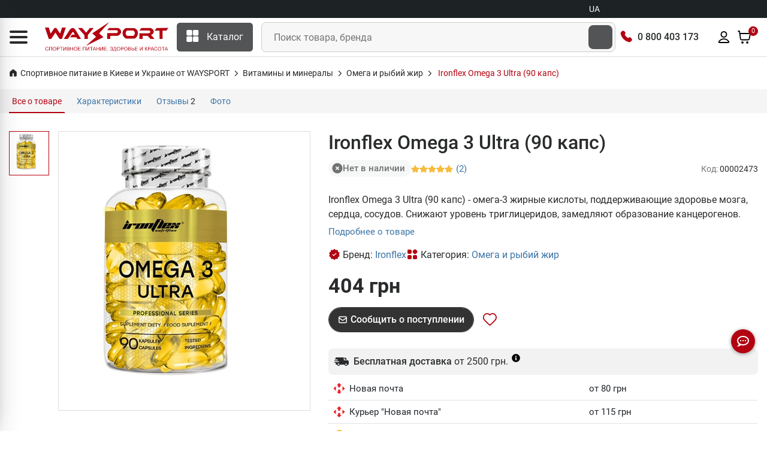

--- FILE ---
content_type: text/html; charset=UTF-8
request_url: https://waysport.ua/ru/2473-ironflex-omega-3-ultra-90-kaps.html
body_size: 37472
content:
<!DOCTYPE html>
<html lang="ru">

<head>
    <meta charset="utf-8">
    <meta http-equiv="X-UA-Compatible" content="IE=edge">
    <meta name="viewport" content="width=device-width, initial-scale=1, user-scalable=0">
    <meta name="msapplication-TileColor" content="#1d2224">
    <meta name="theme-color" content="#1d2224">
    <link rel="manifest" href="/manifest.json">
    <meta name="language" content="ru">

    <title>Ironflex Omega 3 Ultra (90 капс) купить омега и рыбий жир в Киеве и Украине, цена, состав, отзывы, описание - спортивное питание WAYSPORT.UA</title>

    <style>
        .lazyload:not([src]) {
            opacity: 0;
        }
    </style>

    <link rel="preconnect" href="//cdn.waysport.ua" crossorigin>
    <link rel="dns-prefetch" href="//cdn.waysport.ua">

    <link rel="stylesheet" href="https://waysport.ua/build/assets/global-378d322b1.css">

    <link rel="preload" href="https://waysport.ua/fonts/roboto-regular.woff2" as="font" type="font/woff2"
          crossorigin>
    <link rel="preload" href="https://waysport.ua/fonts/roboto-bold.woff2" as="font" type="font/woff2"
          crossorigin>

    
            <meta property="og:type" content="product">
                <meta property="og:title" content="Ironflex Omega 3 Ultra (90 капс) купить омега и рыбий жир в Киеве и Украине, цена, состав, отзывы, описание">
                <meta property="og:image" content="https://waysport.ua/uploads/2021/12/bafc182abffd83ca1eed26774733cd1b.jpg">
        <meta property="og:image:width" content="540">
        <meta property="og:image:height" content="600">
        <meta property="og:image:type" content="image/jpeg">
                        <meta name="description" content="Ironflex Omega 3 Ultra (90 капс) - омега-3 жирные кислоты, поддерживающие здоровье мозга, сердца, сосудов. Снижают уровень триглицеридов, замедляют образование канцерогенов.">
        <meta property="og:description" content="Ironflex Omega 3 Ultra (90 капс) - омега-3 жирные кислоты, поддерживающие здоровье мозга, сердца, сосудов. Снижают уровень триглицеридов, замедляют образование канцерогенов.">
        <meta property="og:site_name" content="Waysport">
            <link rel="image_src" href="https://waysport.ua/uploads/2021/12/bafc182abffd83ca1eed26774733cd1b.jpg">
    
            <meta name="twitter:card" content="summary_large_image">
        <meta name="twitter:site" content="@waysportcomua">
        <meta name="twitter:title" content="Ironflex Omega 3 Ultra (90 капс) купить омега и рыбий жир в Киеве и Украине, цена, состав, отзывы, описание">
        <meta name="twitter:description" content="Ironflex Omega 3 Ultra (90 капс) - омега-3 жирные кислоты, поддерживающие здоровье мозга, сердца, сосудов. Снижают уровень триглицеридов, замедляют образование канцерогенов.">
                <meta name="twitter:image" content="https://waysport.ua/uploads/2021/12/bafc182abffd83ca1eed26774733cd1b.jpg">
    
            <meta name="title" content="Ironflex Omega 3 Ultra (90 капс) купить омега и рыбий жир в Киеве и Украине, цена, состав, отзывы, описание">
    
            <meta property="og:url" content="https://waysport.ua/ru/2473-ironflex-omega-3-ultra-90-kaps.html">
        <link rel="canonical" href="https://waysport.ua/ru/2473-ironflex-omega-3-ultra-90-kaps.html">
                <link rel="alternate" href="https://waysport.ua/2473-ironflex-omega-3-ultra-90-kaps.html" hreflang="uk">
                <link rel="alternate" href="https://waysport.ua/ru/2473-ironflex-omega-3-ultra-90-kaps.html" hreflang="ru">
    
            <meta name="robots" content="INDEX, FOLLOW, ALL">
    
    <meta property="fb:app_id" content="940978550162245">


    <link rel="shortcut icon" type="image/x-icon" href="https://waysport.ua/assets/favicon.png">

    <meta name="application-name" content="Waysport">
    <link rel="apple-touch-icon" href="https://waysport.ua/uploads/i/waysport-72x72.png">
    <link rel="apple-touch-icon" sizes="72x72" href="https://waysport.ua/uploads/i/waysport-72x72.png">
    <link rel="apple-touch-icon" sizes="128x128" href="https://waysport.ua/uploads/i/waysport-128x128.png">
    <link rel="apple-touch-icon" sizes="144x144" href="https://waysport.ua/uploads/i/waysport-144x144.png">
    <link rel="apple-touch-icon" sizes="192x192" href="https://waysport.ua/uploads/i/waysport-192x192.png">
    <link rel="apple-touch-icon" sizes="512x512" href="https://waysport.ua/uploads/i/waysport-512x512.png">

    <link rel="preconnect" href="//www.googletagmanager.com" crossorigin>
    <link rel="dns-prefetch" href="//www.googletagmanager.com">

    <meta name="facebook-domain-verification" content="1i6c9j7l67tdfy0v2hd54uzx9nee4m">

    
        <link rel="stylesheet" href="https://waysport.ua/build/assets/index-6eea1574.css" media="print"
              onload="this.media='all'">

    
    


    
            <script type="application/ld+json">
            {
                "@context": "http://schema.org",
                "@type": "Organization",
                "brand": "Waysport",
                "name": "Waysport",
                "alternateName": "Waysport.ua",
                "url": "https://waysport.ua/ru",
                "logo": "https://waysport.ua/assets/waysport_logo.png",
                "foundingDate": "2019",
                "sameAs": [
                    "https://www.facebook.com/WaySport.com.ua",
                    "https://www.instagram.com/waysport_ua",
                    "https://www.youtube.com/channel/UCLGQutazzR-8FfVLTkDxHpw"
                ],
                "department": [{
                        "@context": "http://schema.org",
                        "@type": "Organization",
                        "image": "https://waysport.ua/assets/waysport_logo.png",
                        "telephone": [
                            "0 800 403 173",
                            "+38 (063) 789-66-52",
                            "+38 (050) 659-01-12"
                        ],
                        "name": "Waysport",
                        "address": {
                            "@type": "PostalAddress",
                            "addressLocality": "Черкассы",
                            "streetAddress": "бул. Шевченка 385, ТРЦ Депот, 2 этаж"
                        }
                    },
                    {
                        "@context": "http://schema.org",
                        "@type": "Organization",
                        "image": "https://waysport.ua/assets/waysport_logo.png",
                        "telephone": [
                            "0 800 403 173",
                            "+38 (063) 789-66-52",
                            "+38 (050) 659-01-12"
                        ],
                        "name": "Waysport",
                        "address": {
                            "@type": "PostalAddress",
                            "addressLocality": "Черкассы",
                            "streetAddress": "бул. Шевченка, 195"
                        }
                    },
                    {
                        "@context": "http://schema.org",
                        "@type": "Organization",
                        "image": "https://waysport.ua/assets/waysport_logo.png",
                        "telephone": [
                            "0 800 403 173",
                            "+38 (063) 789-66-52",
                            "+38 (050) 659-01-12"
                        ],
                        "name": "Waysport",
                        "address": {
                            "@type": "PostalAddress",
                            "addressLocality": "Кропивницкий",
                            "streetAddress": "ул. Большая Перспективная 48, ТРЦ Депот, 1 этаж"
                        }
                    }
                ]
            }
        </script>
    
    

    <script>
        const __api_path = "https://apis.waysport.ua";
        const __token_session = "CGhnwgJ9zzxjRxIgriKsKbn2IaAB5dCfkOGaTAc7";
        const __lang = "ru";
                        const __app_path = "/ru";
                        const __token_access = null;
                var productsCart = sessionStorage.getItem('productsCart') ? JSON.parse(sessionStorage.getItem('productsCart')) : [];
        var productsView = sessionStorage.getItem('productsView') ? JSON.parse(sessionStorage.getItem('productsView')) : [];
    </script>


        <script>
        var $product_id = 2473;
        var $product_name = "Ironflex Omega 3 Ultra (90 капс)";
                var $product_brand = "Ironflex";
                        var $product_category = "Омега и рыбий жир";
            </script>

    <script type="application/ld+json">
        {"@context":"https:\/\/schema.org\/","@type":"Product","@id":"https:\/\/waysport.ua\/ru\/2473-ironflex-omega-3-ultra-90-kaps.html","name":"Ironflex Omega 3 Ultra (90 \u043a\u0430\u043f\u0441)","image":"https:\/\/waysport.ua\/uploads\/2021\/12\/bafc182abffd83ca1eed26774733cd1b.jpg","description":"Ironflex Omega 3 Ultra (90 \u043a\u0430\u043f\u0441) - \u043e\u043c\u0435\u0433\u0430-3 \u0436\u0438\u0440\u043d\u044b\u0435 \u043a\u0438\u0441\u043b\u043e\u0442\u044b, \u043f\u043e\u0434\u0434\u0435\u0440\u0436\u0438\u0432\u0430\u044e\u0449\u0438\u0435 \u0437\u0434\u043e\u0440\u043e\u0432\u044c\u0435 \u043c\u043e\u0437\u0433\u0430, \u0441\u0435\u0440\u0434\u0446\u0430, \u0441\u043e\u0441\u0443\u0434\u043e\u0432. \u0421\u043d\u0438\u0436\u0430\u044e\u0442 \u0443\u0440\u043e\u0432\u0435\u043d\u044c \u0442\u0440\u0438\u0433\u043b\u0438\u0446\u0435\u0440\u0438\u0434\u043e\u0432, \u0437\u0430\u043c\u0435\u0434\u043b\u044f\u044e\u0442 \u043e\u0431\u0440\u0430\u0437\u043e\u0432\u0430\u043d\u0438\u0435 \u043a\u0430\u043d\u0446\u0435\u0440\u043e\u0433\u0435\u043d\u043e\u0432.","sku":"13814","mpn":"13814","brand":{"@type":"Brand","name":"Ironflex","url":"\/brands\/ironflex"},"aggregateRating":{"@type":"AggregateRating","ratingValue":"5.0","reviewCount":2,"bestRating":5,"worstRating":1},"review":[{"@type":"Review","@id":"https:\/\/waysport.ua\/ru\/2473-ironflex-omega-3-ultra-90-kaps.html#comment_5202","reviewRating":{"@type":"Rating","ratingValue":5,"bestRating":5,"worstRating":1},"author":{"@type":"Person","name":"\u041c\u0438\u0445\u0430\u043b\u0435\u0442\u044c\u0435\u0432 \u0410\u043b\u0435\u043a\u0441\u0430\u043d\u0434\u0440"},"datePublished":"2024-08-11","reviewBody":"\u0414\u0435\u043b\u0430\u044e \u043d\u0435 \u043f\u0435\u0440\u0432\u044b\u0439 \u0437\u0430\u043a\u0430\u0437 \u0432 \u044d\u0442\u043e\u043c \u043c\u0430\u0433\u0430\u0437\u0438\u043d\u0435. \u041f\u0435\u0440\u0441\u043e\u043d\u0430\u043b \u043a\u0440\u0430\u0441\u0430\u0432\u0446\u044b. \u0412\u0441\u0435 \u0447\u0435\u0442\u043a\u043e \u0443\u043f\u0430\u043a\u043e\u0432\u0430\u043d\u043e \u0438 \u0431\u044b\u0441\u0442\u0440\u043e \u043e\u0442\u043f\u0440\u0430\u0432\u043b\u0435\u043d\u043e. \u041f\u043e\u043b\u0443\u0447\u0438\u043b \u043d\u0430 \u0441\u043b\u0435\u0434\u0443\u044e\u0449\u0438\u0439 \u0434\u0435\u043d\u044c \u043f\u043e\u0441\u043b\u0435 \u0437\u0430\u043a\u0430\u0437\u0430. \u0414\u043e\u0431\u0430\u0432\u043a\u0443 \u0438 \u0441\u0430\u043c \u043c\u0430\u0433\u0430\u0437\u0438\u043d \u0440\u0435\u043a\u043e\u043c\u0435\u043d\u0434\u0443\u044e!"},{"@type":"Review","@id":"https:\/\/waysport.ua\/ru\/2473-ironflex-omega-3-ultra-90-kaps.html#comment_2093","reviewRating":{"@type":"Rating","ratingValue":5,"bestRating":5,"worstRating":1},"author":{"@type":"Person","name":"Olha"},"datePublished":"2022-11-19","reviewBody":"\u041e\u043c\u0435\u0433\u0430-3 \u0432\u0456\u0434 Ironflex \u2013 \u043e\u043f\u0442\u0438\u043c\u0430\u043b\u044c\u043d\u0435 \u043f\u043e\u0454\u0434\u043d\u0430\u043d\u043d\u044f \u0432\u0438\u0441\u043e\u043a\u043e\u0457 \u044f\u043a\u043e\u0441\u0442\u0456 \u0456 \u0434\u043e\u0441\u0442\u0443\u043f\u043d\u043e\u0457 \u0446\u0456\u043d\u0438. \u0414\u0443\u0436\u0435 \u043f\u043e\u0434\u043e\u0431\u0430\u0454\u0442\u044c\u0441\u044f \u043e\u0446\u044f \u0457\u0445\u043d\u044f \u043f\u0440\u043e\u0444\u0435\u0441\u0456\u0439\u043d\u0430 \u0441\u0435\u0440\u0456\u044f \u0434\u043e\u0431\u0430\u0432\u043e\u043a. \u0406 \u043e\u043c\u0435\u0433\u0430 \u0442\u0435\u0436 \u043d\u0435 \u043f\u0456\u0434\u043a\u0430\u0447\u0430\u043b\u0430."}],"offers":{"@type":"Offer","url":"https:\/\/waysport.ua\/ru\/2473-ironflex-omega-3-ultra-90-kaps.html","priceCurrency":"UAH","itemCondition":"https:\/\/schema.org\/NewCondition","shippingDetails":{"@type":"OfferShippingDetails","shippingRate":{"@type":"MonetaryAmount","currency":"UAH","value":40},"shippingDestination":{"@type":"DefinedRegion","addressCountry":"UA"},"deliveryTime":{"@type":"ShippingDeliveryTime","handlingTime":{"@type":"QuantitativeValue","minValue":0,"maxValue":1,"unitCode":"DAY"},"transitTime":{"@type":"QuantitativeValue","minValue":1,"maxValue":3,"unitCode":"DAY"}}},"hasMerchantReturnPolicy":{"@type":"MerchantReturnPolicy","applicableCountry":"UA","merchantReturnLink":"https:\/\/waysport.ua\/guarantee.html","returnPolicyCategory":"https:\/\/schema.org\/MerchantReturnFiniteReturnWindow","returnMethod":["https:\/\/schema.org\/ReturnAtKiosk","https:\/\/schema.org\/ReturnInStore"],"merchantReturnDays":14,"returnShippingFeesAmount":{"@type":"MonetaryAmount","value":40,"currency":"UAH"}},"priceValidUntil":"2028-06-29","price":"404.00","availability":"https:\/\/schema.org\/OutOfStock"}}
    </script>


    <script>
        window.dataLayer = window.dataLayer || [];
    </script>
            <!-- Google Tag Manager -->
        <script>
            (function (w, d, s, l, i) {
                w[l] = w[l] || [];
                w[l].push({
                    'gtm.start': new Date().getTime(),
                    event: 'gtm.js'
                });
                var f = d.getElementsByTagName(s)[0],
                    j = d.createElement(s),
                    dl = l != 'dataLayer' ? '&l=' + l : '';
                j.async = true;
                j.src =
                    'https://www.googletagmanager.com/gtm.js?id=' + i + dl;
                f.parentNode.insertBefore(j, f);
            })(window, document, 'script', 'dataLayer', 'GTM-WD56Q79');
        </script>
        <!-- End Google Tag Manager -->

        <script type="text/javascript">
            (function (c, l, a, r, i, t, y) {
                c[a] = c[a] || function () {
                    (c[a].q = c[a].q || []).push(arguments)
                };
                t = l.createElement(r);
                t.async = 1;
                t.src = "https://www.clarity.ms/tag/" + i;
                y = l.getElementsByTagName(r)[0];
                y.parentNode.insertBefore(t, y);
            })(window, document, "clarity", "script", "lxxoj0gopj");
        </script>

        <script>
            (function (i, s, o, g, r, a, m) {
                    i["esSdk"] = r;
                    i[r] = i[r] || function () {
                        (i[r].q = i[r].q || []).push(arguments)
                    }, a = s.createElement(o), m = s.getElementsByTagName(o)[0];
                    a.async = 1;
                    a.src = g;
                    m.parentNode.insertBefore(a, m)
                }
            )(window, document, "script", "https://esputnik.com/scripts/v1/public/scripts?apiKey=eyJhbGciOiJSUzI1NiJ9.[base64].vcBsEz4WtbOvPYnQOQFmgwbNFFVBUYxAnkWrv7fo1523RxmH3P-5sVtWBZuYolGvsR7PfvG9m9KRolgMCl5LPQ&domain=DEF5C6E6-715A-4131-97D6-7B83183C5A1A", "es");
            es("pushOn");
        </script>

    </head>

<body>
<!-- Google Tag Manager (noscript) -->
<noscript>
    <iframe src="https://www.googletagmanager.com/ns.html?id=GTM-WD56Q79" height="0" width="0"
            style="display:none;visibility:hidden"></iframe>
</noscript>
<!-- End Google Tag Manager (noscript) -->

<!-- START HEADER -->
<header class="header_wrap">
    <div class="top-header">
        <div class="custom-container">
            <div class="row">
                <div class="col-md-9">
                                    </div>

                                    <div class="col-md-3">
                        <div class="top-header_switch_lang">
                            <a href="https://waysport.ua/2473-ironflex-omega-3-ultra-90-kaps.html" class="top-header_switch_lang_link">UA</a>
                        </div>
                    </div>
                                

            </div>
        </div>
    </div>
    <div class="middle-header">
        <div class="custom-container">
            <div class="middle-header__inner">
                <div class="nav_block">
                    <div class="navbar-brand">
                        <div id="global-menu" data-toggle="collapse" data-target="#navbarSidetoggle"
                             aria-expanded="false" role="button" aria-label="Menu">
                            <i class="icon-content-svg">
                                <svg width="30" height="22" viewBox="0 0 30 22" fill="#292B2C" xmlns="http://www.w3.org/2000/svg">
                                    <path d="M0 2C0 0.895431 0.895431 0 2 0H28C29.1046 0 30 0.895431 30 2C30 3.10457 29.1046 4 28 4H2C0.89543 4 0 3.10457 0 2Z"/>
                                    <path d="M0 11C0 9.89543 0.895431 9 2 9H28C29.1046 9 30 9.89543 30 11C30 12.1046 29.1046 13 28 13H2C0.89543 13 0 12.1046 0 11Z"/>
                                    <path d="M0 20C0 18.8954 0.895431 18 2 18H28C29.1046 18 30 18.8954 30 20C30 21.1046 29.1046 22 28 22H2C0.89543 22 0 21.1046 0 20Z"/>
                                </svg>
                            </i>
                        </div>
                                                    <a href="https://waysport.ua/ru">
                                <picture>
                                                                                                                <source class="lazyload"
                                                data-srcset="https://waysport.ua/assets/waysport-promo-red-ru.png.webp"
                                                srcset="https://waysport.ua/assets/ajax-promo.webp"
                                                type="image/webp">
                                        <img class="lazyload"
                                             data-src="https://waysport.ua/assets/waysport-promo-red-ru.png"
                                             src="https://waysport.ua/assets/ajax-promo.png"
                                             height="50" width="206" alt="Waysport">
                                                                    </picture>
                            </a>
                                            </div>
                    <div class="navbar_center">
                        <div class="categories_wrap">
                            <div data-toggle="collapse" data-target="#navCatContent" class="categories_btn">
                                <i class="icon-content-svg">
                                    <svg width="21" height="20" viewBox="0 0 21 20" fill="none"
                                         xmlns="http://www.w3.org/2000/svg">
                                        <path
                                            d="M7.77881 0H2.15381C1.11987 0 0.278809 0.841063 0.278809 1.875V7.5C0.278809 8.53394 1.11987 9.375 2.15381 9.375H7.77881C8.81275 9.375 9.65381 8.53394 9.65381 7.5V1.875C9.65381 0.841063 8.81275 0 7.77881 0Z"
                                            fill="white"/>
                                        <path
                                            d="M18.4038 0H12.7788C11.7449 0 10.9038 0.841063 10.9038 1.875V7.5C10.9038 8.53394 11.7449 9.375 12.7788 9.375H18.4038C19.4377 9.375 20.2788 8.53394 20.2788 7.5V1.875C20.2788 0.841063 19.4377 0 18.4038 0Z"
                                            fill="white"/>
                                        <path
                                            d="M18.4038 10.625H12.7788C11.7449 10.625 10.9038 11.4661 10.9038 12.5V18.125C10.9038 19.1589 11.7449 20 12.7788 20H18.4038C19.4377 20 20.2788 19.1589 20.2788 18.125V12.5C20.2788 11.4661 19.4377 10.625 18.4038 10.625Z"
                                            fill="white"/>
                                        <path
                                            d="M7.77881 10.625H2.15381C1.11987 10.625 0.278809 11.4661 0.278809 12.5V18.125C0.278809 19.1589 1.11987 20 2.15381 20H7.77881C8.81275 20 9.65381 19.1589 9.65381 18.125V12.5C9.65381 11.4661 8.81275 10.625 7.77881 10.625Z"
                                            fill="white"/>
                                    </svg>

                                </i><span>Каталог</span>
                            </div>
                        </div>
                        <div class="product_search_form rounded_input">
                            <form action="https://waysport.ua/ru/search">
                                <div class="input-group">
                                    <input class="form-control" placeholder="Поиск товара, бренда"
                                           required=""
                                           type="text" name="q" autocomplete="off">
                                    <button type="submit" class="search_btn2"
                                            aria-label="Поиск товара, бренда"><i
                                            class="icon-inline-svg icon-search-white"></i></button>
                                </div>
                            </form>
                        </div>
                    </div>

                    <div class="contact_phone">
                        <i class="icon-inline-svg icon-phone-volume-red"></i>
                        <span><a href="tel:0800403173">0 800 403 173</a></span>
                    </div>

                    <ul class="navbar-nav attr-nav align-items-center">
                        <li>
                            <div class="pr_search_icon">
                                <div class="nav-link pr_search_trigger">
                                    <svg width="24" height="24" viewBox="0 0 24 24" fill="#292b2c" xmlns="http://www.w3.org/2000/svg">
                                        <path fill-rule="evenodd" clip-rule="evenodd" d="M11.0001 3.89998C7.07888 3.89998 3.9001 7.07875 3.9001 11C3.9001 14.9212 7.07888 18.1 11.0001 18.1C12.9158 18.1 14.6543 17.3413 15.9314 16.108C15.9563 16.0751 15.9837 16.0436 16.0137 16.0136C16.0437 15.9836 16.0752 15.9562 16.1081 15.9313C17.3414 14.6541 18.1001 12.9157 18.1001 11C18.1001 7.07875 14.9213 3.89998 11.0001 3.89998ZM17.8977 16.6248C19.1494 15.0917 19.9001 13.1335 19.9001 11C19.9001 6.08464 15.9154 2.09998 11.0001 2.09998C6.08476 2.09998 2.1001 6.08464 2.1001 11C2.1001 15.9153 6.08476 19.9 11.0001 19.9C13.1336 19.9 15.0918 19.1493 16.6249 17.8976L20.3637 21.6364C20.7152 21.9878 21.285 21.9878 21.6365 21.6364C21.988 21.2849 21.988 20.7151 21.6365 20.3636L17.8977 16.6248Z"/>
                                    </svg>
                                </div>
                            </div>
                        </li>
                        <li>
                                                            <div onclick="window.location=__app_path+'/login'"
                                     class="nav-link nav-link-color-hover">
                                    <svg width="24" height="24" viewBox="0 0 24 24" xmlns="http://www.w3.org/2000/svg">
                                        <path fill-rule="evenodd" clip-rule="evenodd"
                                              d="M11.9999 3.89998C10.0117 3.89998 8.39995 5.51175 8.39995 7.49998C8.39995 9.4882 10.0117 11.1 11.9999 11.1C13.9882 11.1 15.5999 9.4882 15.5999 7.49998C15.5999 5.51175 13.9882 3.89998 11.9999 3.89998ZM6.59995 7.49998C6.59995 4.51764 9.01761 2.09998 11.9999 2.09998C14.9823 2.09998 17.3999 4.51764 17.3999 7.49998C17.3999 10.4823 14.9823 12.9 11.9999 12.9C9.01761 12.9 6.59995 10.4823 6.59995 7.49998ZM11.9999 15.9C9.12781 15.9 6.56847 17.2854 4.93401 19.4485C4.7264 19.7233 4.62616 19.8591 4.56736 19.9641C4.55781 19.9812 4.55142 19.9939 4.54725 20.003C4.55088 20.0134 4.55602 20.026 4.56285 20.0397C4.5682 20.0504 4.57362 20.06 4.57866 20.068C4.5949 20.0714 4.61891 20.0756 4.65284 20.0797C4.80922 20.0985 5.02851 20.1 5.42718 20.1H18.5727C18.9714 20.1 19.1907 20.0985 19.3471 20.0797C19.381 20.0756 19.405 20.0714 19.4212 20.068C19.4263 20.06 19.4317 20.0504 19.437 20.0397C19.4439 20.026 19.449 20.0134 19.4527 20.003C19.4485 19.9939 19.4421 19.9812 19.4325 19.9641C19.3737 19.8591 19.2735 19.7233 19.0659 19.4485C17.4314 17.2854 14.8721 15.9 11.9999 15.9ZM3.49788 18.3634C5.45303 15.7758 8.53193 14.1 11.9999 14.1C15.468 14.1 18.5469 15.7758 20.502 18.3634C20.5105 18.3745 20.5189 18.3857 20.5274 18.3969C20.6985 18.6232 20.8764 18.8586 21.0029 19.0844C21.1541 19.3543 21.2637 19.6618 21.2569 20.0347C21.2514 20.334 21.1605 20.6167 21.0485 20.8418C20.9364 21.0669 20.7656 21.3099 20.5302 21.4947C20.2166 21.7408 19.8738 21.8294 19.5614 21.8669C19.2847 21.9001 18.955 21.9 18.6153 21.9H5.38456C5.04486 21.9 4.7152 21.9001 4.4385 21.8669C4.12612 21.8294 3.78329 21.7408 3.46971 21.4947C3.23426 21.3099 3.06351 21.0669 2.95145 20.8418C2.83938 20.6167 2.74845 20.334 2.74298 20.0347C2.73616 19.6618 2.84578 19.3543 2.99696 19.0844C3.12346 18.8586 3.30146 18.6232 3.47255 18.3969C3.48101 18.3857 3.48946 18.3745 3.49788 18.3634Z"/>
                                    </svg>
                                </div>
                                                    </li>
                        <li class="dropdown cart_dropdown">
                            <div class="nav-link cart_trigger nav-link-color-hover" id="cart-info"
                                 data-toggle="modal" data-target="#productCart">
                                <svg width="24" height="24" viewBox="0 0 24 24" xmlns="http://www.w3.org/2000/svg">
                                    <path
                                        d="M9.03932 22C9.5947 22 10.0449 21.5523 10.0449 21C10.0449 20.4477 9.5947 20 9.03932 20C8.48394 20 8.03372 20.4477 8.03372 21C8.03372 21.5523 8.48394 22 9.03932 22Z"/>
                                    <path
                                        d="M17.0842 22C17.6395 22 18.0898 21.5523 18.0898 21C18.0898 20.4477 17.6395 20 17.0842 20C16.5288 20 16.0786 20.4477 16.0786 21C16.0786 21.5523 16.5288 22 17.0842 22Z"/>
                                    <path fill-rule="evenodd" clip-rule="evenodd"
                                          d="M3.67265 1.10824C3.8001 1.11794 3.97268 1.14229 4.15659 1.22587C4.40087 1.33689 4.60864 1.51578 4.75458 1.74191C4.86464 1.91244 4.91374 2.08038 4.94164 2.20546C4.96553 2.31257 4.98309 2.43507 4.99801 2.53919C4.99896 2.54583 4.9999 2.55239 5.00083 2.55887L5.36588 5.09998L21.1652 5.09998C21.3096 5.09994 21.4698 5.09989 21.6077 5.11185C21.7615 5.12518 21.9846 5.15925 22.2091 5.28933C22.496 5.45564 22.7154 5.71859 22.8268 6.0323C22.9141 6.27815 22.9059 6.50476 22.8902 6.65862C22.8761 6.79629 22.846 6.95338 22.8189 7.0942L21.4772 14.099C21.3936 14.5355 21.3217 14.911 21.2385 15.2187C21.1503 15.5448 21.0344 15.8559 20.8331 16.1465C20.5263 16.5897 20.102 16.9386 19.6082 17.1548C19.2847 17.2965 18.9571 17.3512 18.6195 17.3763C18.3005 17.4 17.9167 17.4 17.4694 17.4H8.79982C8.32962 17.4 7.92703 17.4 7.5936 17.3745C7.24142 17.3476 6.89961 17.2889 6.56497 17.136C6.05558 16.9032 5.62391 16.5287 5.32246 16.0568C5.12417 15.7464 5.01906 15.416 4.94456 15.0716C4.87411 14.7459 4.81978 14.3487 4.75646 13.8857L3.69465 6.12498L3.23136 2.89998H2.0001C1.50304 2.89998 1.1001 2.49704 1.1001 1.99998C1.1001 1.50293 1.50304 1.09998 2.0001 1.09998H3.31358C3.32012 1.09998 3.32674 1.09998 3.33343 1.09998C3.43934 1.09995 3.56323 1.09991 3.67265 1.10824ZM5.61746 6.89998L6.53542 13.6094C6.60441 14.1137 6.64988 14.4414 6.70387 14.691C6.75546 14.9295 6.80184 15.029 6.83941 15.0879C6.95364 15.2667 7.1179 15.4096 7.31298 15.4987C7.37808 15.5285 7.48506 15.561 7.73067 15.5798C7.98738 15.5994 8.32072 15.6 8.83228 15.6H17.4381C17.9253 15.6 18.2418 15.5994 18.4862 15.5813C18.7193 15.5639 18.8223 15.5339 18.8862 15.506C19.0753 15.4231 19.2369 15.2899 19.3533 15.1219C19.392 15.0659 19.4404 14.9723 19.5009 14.7487C19.5644 14.514 19.6241 14.2055 19.7153 13.7294L21.0234 6.89998H5.61746ZM21.1001 6.46886C21.1002 6.46633 21.1003 6.46499 21.1003 6.46495L21.1001 6.46886ZM9.03932 20.9C8.97625 20.9 8.93372 20.9495 8.93372 21C8.93372 21.0505 8.97625 21.1 9.03932 21.1C9.1024 21.1 9.14493 21.0505 9.14493 21C9.14493 20.9495 9.1024 20.9 9.03932 20.9ZM7.13372 21C7.13372 19.9459 7.99164 19.1 9.03932 19.1C10.087 19.1 10.9449 19.9459 10.9449 21C10.9449 22.0541 10.087 22.9 9.03932 22.9C7.99164 22.9 7.13372 22.0541 7.13372 21ZM17.0842 20.9C17.0211 20.9 16.9785 20.9495 16.9785 21C16.9785 21.0505 17.0211 21.1 17.0842 21.1C17.1472 21.1 17.1898 21.0505 17.1898 21C17.1898 20.9495 17.1472 20.9 17.0842 20.9ZM15.1786 21C15.1786 19.9459 16.0365 19.1 17.0842 19.1C18.1318 19.1 18.9898 19.9459 18.9898 21C18.9898 22.0541 18.1318 22.9 17.0842 22.9C16.0365 22.9 15.1786 22.0541 15.1786 21Z"/>
                                </svg>

                                <span class="cart_count" id="cart-info-count">0</span>
                                
                            </div>
                        </li>
                    </ul>
                </div>
                <div id="navbarSidetoggle" class="navbar collapse">
                    <div class="sidemenu_content">
                        <div class="sidemenu_content_logo">
                                                            <a href="https://waysport.ua/ru">
                                    <picture>
                                                                                                                            <source class="lazyload"
                                                    data-srcset="https://waysport.ua/assets/waysport-promo-red-ru.png.webp"
                                                    srcset="https://waysport.ua/assets/ajax-promo.webp"
                                                    type="image/webp">
                                            <img class="lazyload"
                                                 data-src="https://waysport.ua/assets/waysport-promo-red-ru.png"
                                                 src="https://waysport.ua/assets/ajax-promo.png"
                                                 height="50" width="208" alt="Waysport">
                                                                            </picture>
                                </a>
                                                    </div>
                        <div class="contact_phone"><i class="icon-inline-svg icon-phone-volume-red"></i>
                            <span><a href="tel:0800403173">0 800 403 173</a></span>
                        </div>
                        <div class="sidemenu_content_block sidemenu_content_block__categories">
                            <span class="sidemenu_content_block_cat" data-toggle="collapse"
                                          data-target="#navCatContent" aria-expanded="false" role="button"><i
                                            class="icon-content-svg">
                                               <svg width="22" height="23" viewBox="0 0 22 23"
                                                    xmlns="http://www.w3.org/2000/svg">
                                                    <path
                                                        d="M8.70837 2.33337H3.55212C2.60435 2.33337 1.83337 3.10435 1.83337 4.05212V9.20837C1.83337 10.1562 2.60435 10.9271 3.55212 10.9271H8.70837C9.65615 10.9271 10.4271 10.1562 10.4271 9.20837V4.05212C10.4271 3.10435 9.65615 2.33337 8.70837 2.33337Z"
                                                    />
                                                    <path
                                                        d="M18.448 2.33337H13.2917C12.344 2.33337 11.573 3.10435 11.573 4.05212V9.20837C11.573 10.1562 12.344 10.9271 13.2917 10.9271H18.448C19.3958 10.9271 20.1667 10.1562 20.1667 9.20837V4.05212C20.1667 3.10435 19.3958 2.33337 18.448 2.33337Z"
                                                    />
                                                    <path
                                                        d="M18.448 12.073H13.2917C12.344 12.073 11.573 12.844 11.573 13.7917V18.948C11.573 19.8958 12.344 20.6667 13.2917 20.6667H18.448C19.3958 20.6667 20.1667 19.8958 20.1667 18.948V13.7917C20.1667 12.844 19.3958 12.073 18.448 12.073Z"
                                                    />
                                                    <path
                                                        d="M8.70837 12.073H3.55212C2.60435 12.073 1.83337 12.844 1.83337 13.7917V18.948C1.83337 19.8958 2.60435 20.6667 3.55212 20.6667H8.70837C9.65615 20.6667 10.4271 19.8958 10.4271 18.948V13.7917C10.4271 12.844 9.65615 12.073 8.70837 12.073Z"
                                                    />
                                                    </svg>
                                            </i> Каталог товаров                                        </span>
                                        
                                        
                                <a href="https://waysport.ua/ru/discounts"><i class="icon-content-svg">
                                            <svg width="22" height="23" viewBox="0 0 22 23" fill="none"
                                                 xmlns="http://www.w3.org/2000/svg">
                                                <path
                                                    d="M16.3111 5.19866C16.4964 5.64688 16.8521 6.00316 17.3 6.18917L18.8707 6.83978C19.319 7.02545 19.6751 7.38159 19.8608 7.82985C20.0464 8.27811 20.0464 8.78177 19.8608 9.23003L19.2106 10.7996C19.0249 11.2481 19.0246 11.7522 19.2112 12.2005L19.8602 13.7696C19.9523 13.9916 19.9996 14.2296 19.9997 14.47C19.9997 14.7103 19.9524 14.9483 19.8604 15.1703C19.7685 15.3924 19.6336 15.5941 19.4637 15.764C19.2937 15.934 19.0919 16.0687 18.8699 16.1606L17.3003 16.8108C16.8521 16.9961 16.4958 17.3519 16.3098 17.7998L15.6593 19.3705C15.4736 19.8188 15.1175 20.1749 14.6692 20.3606C14.221 20.5463 13.7173 20.5463 13.2691 20.3606L11.6996 19.7104C11.2513 19.5252 10.7478 19.5256 10.2999 19.7115L8.7292 20.3612C8.28121 20.5464 7.77801 20.5463 7.33013 20.3607C6.88225 20.1752 6.52633 19.8195 6.34053 19.3717L5.68975 17.8005C5.50442 17.3523 5.14869 16.996 4.70076 16.81L3.1301 16.1594C2.68205 15.9738 2.32603 15.6179 2.14029 15.1699C1.95456 14.7219 1.95431 14.2185 2.13959 13.7703L2.78972 12.2007C2.97493 11.7524 2.97455 11.2489 2.78867 10.801L2.13948 9.22911C2.04743 9.00709 2.00004 8.76911 2 8.52877C1.99996 8.28843 2.04728 8.05044 2.13925 7.82839C2.23122 7.60634 2.36604 7.4046 2.53601 7.23468C2.70598 7.06476 2.90776 6.93 3.12983 6.83809L4.69937 6.18795C5.14718 6.00277 5.50324 5.64748 5.68937 5.20005L6.33996 3.62933C6.52563 3.18107 6.88176 2.82493 7.33 2.63926C7.77824 2.45358 8.28188 2.45358 8.73012 2.63926L10.2997 3.2894C10.7479 3.47462 11.2514 3.47424 11.6993 3.28835L13.2707 2.64026C13.7189 2.45469 14.2224 2.45473 14.6705 2.64037C15.1187 2.82601 15.4748 3.18205 15.6605 3.63019L16.3113 5.20138L16.3111 5.19866Z"
                                                    fill="#292B2C"/>
                                                <path
                                                    d="M8.75 8.8C8.75 9.04853 8.54853 9.25 8.3 9.25C8.05147 9.25 7.85 9.04853 7.85 8.8C7.85 8.55147 8.05147 8.35 8.3 8.35C8.54853 8.35 8.75 8.55147 8.75 8.8Z"
                                                    fill="#292B2C"/>
                                                <path
                                                    d="M14.15 14.2C14.15 14.4485 13.9485 14.65 13.7 14.65C13.4515 14.65 13.25 14.4485 13.25 14.2C13.25 13.9515 13.4515 13.75 13.7 13.75C13.9485 13.75 14.15 13.9515 14.15 14.2Z"
                                                    fill="#292B2C"/>
                                                <path
                                                    d="M8.3 8.8H8.309M13.7 14.2H13.709M14.6 7.9L7.4 15.1M16.3111 5.19866C16.4964 5.64688 16.8521 6.00316 17.3 6.18917L18.8707 6.83978C19.319 7.02545 19.6751 7.38159 19.8608 7.82985C20.0464 8.27811 20.0464 8.78177 19.8608 9.23003L19.2106 10.7996C19.0249 11.2481 19.0246 11.7522 19.2112 12.2005L19.8602 13.7696C19.9523 13.9916 19.9996 14.2296 19.9997 14.47C19.9997 14.7103 19.9524 14.9483 19.8604 15.1703C19.7685 15.3924 19.6336 15.5941 19.4637 15.764C19.2937 15.934 19.0919 16.0687 18.8699 16.1606L17.3003 16.8108C16.8521 16.9961 16.4958 17.3519 16.3098 17.7998L15.6593 19.3705C15.4736 19.8188 15.1175 20.1749 14.6692 20.3606C14.221 20.5463 13.7173 20.5463 13.2691 20.3606L11.6996 19.7104C11.2513 19.5252 10.7478 19.5256 10.2999 19.7115L8.7292 20.3612C8.28121 20.5464 7.77801 20.5463 7.33013 20.3607C6.88225 20.1752 6.52633 19.8195 6.34053 19.3717L5.68975 17.8005C5.50442 17.3523 5.14869 16.996 4.70076 16.81L3.1301 16.1594C2.68205 15.9738 2.32603 15.6179 2.14029 15.1699C1.95456 14.7219 1.95431 14.2185 2.13959 13.7703L2.78972 12.2007C2.97493 11.7524 2.97455 11.2489 2.78867 10.801L2.13948 9.22911C2.04743 9.00709 2.00004 8.76911 2 8.52877C1.99996 8.28843 2.04728 8.05044 2.13925 7.82839C2.23122 7.60634 2.36604 7.4046 2.53601 7.23468C2.70598 7.06476 2.90776 6.93 3.12983 6.83809L4.69937 6.18795C5.14718 6.00277 5.50324 5.64748 5.68937 5.20005L6.33996 3.62933C6.52563 3.18107 6.88176 2.82493 7.33 2.63926C7.77824 2.45358 8.28188 2.45358 8.73012 2.63926L10.2997 3.2894C10.7479 3.47462 11.2514 3.47424 11.6993 3.28835L13.2707 2.64026C13.7189 2.45469 14.2224 2.45473 14.6705 2.64037C15.1187 2.82601 15.4748 3.18205 15.6605 3.63019L16.3113 5.20138L16.3111 5.19866ZM8.75 8.8C8.75 9.04853 8.54853 9.25 8.3 9.25C8.05147 9.25 7.85 9.04853 7.85 8.8C7.85 8.55147 8.05147 8.35 8.3 8.35C8.54853 8.35 8.75 8.55147 8.75 8.8ZM14.15 14.2C14.15 14.4485 13.9485 14.65 13.7 14.65C13.4515 14.65 13.25 14.4485 13.25 14.2C13.25 13.9515 13.4515 13.75 13.7 13.75C13.9485 13.75 14.15 13.9515 14.15 14.2Z"
                                                    stroke="" stroke-width="2" stroke-linecap="round"
                                                    stroke-linejoin="round"/>
                                                <path
                                                    d="M8.75 9.25H8.7575M13.25 13.75H13.2575M14 8.5L8 14.5M9.125 9.25C9.125 9.45711 8.95711 9.625 8.75 9.625C8.54289 9.625 8.375 9.45711 8.375 9.25C8.375 9.04289 8.54289 8.875 8.75 8.875C8.95711 8.875 9.125 9.04289 9.125 9.25ZM13.625 13.75C13.625 13.9571 13.4571 14.125 13.25 14.125C13.0429 14.125 12.875 13.9571 12.875 13.75C12.875 13.5429 13.0429 13.375 13.25 13.375C13.4571 13.375 13.625 13.5429 13.625 13.75Z"
                                                    stroke="white" stroke-width="1.5" stroke-linecap="round"
                                                    stroke-linejoin="round"/>
                                            </svg>

                                        </i> Акции</a>


                               <a href="https://waysport.ua/ru/brands"><i class="icon-content-svg">
                                            <svg width="22" height="23" viewBox="0 0 22 23"
                                                 xmlns="http://www.w3.org/2000/svg">
                                                <path fill-rule="evenodd" clip-rule="evenodd"
                                                      d="M9.87272 2.78093C10.1714 2.49441 10.5768 2.33325 10.9999 2.33325C11.4231 2.33325 11.8284 2.49441 12.1271 2.78093L13.4117 4.0131C13.4703 4.06938 13.5539 4.09581 13.6366 4.08302L15.4305 3.811C15.8483 3.74705 16.275 3.84597 16.6172 4.08387C16.9586 4.32263 17.188 4.68162 17.2546 5.08155L17.5382 6.80232C17.5515 6.88162 17.6031 6.94984 17.6778 6.98651L19.2957 7.77697C19.6726 7.96116 19.958 8.28178 20.0886 8.66721C20.2193 9.05263 20.1846 9.47302 19.9926 9.83372L19.1686 11.3865C19.1303 11.4581 19.1303 11.5417 19.1686 11.6133L19.9926 13.1661C20.1846 13.5268 20.2193 13.9472 20.0886 14.3326C19.958 14.7181 19.6726 15.0387 19.2957 15.2229L17.6778 16.0133C17.6031 16.05 17.5515 16.1182 17.5382 16.1975L17.2546 17.9183C17.188 18.3182 16.9586 18.6772 16.6172 18.916C16.275 19.1539 15.8483 19.2528 15.4305 19.1888L13.6366 18.9168C13.5539 18.904 13.4703 18.9305 13.4117 18.9867L12.1271 20.2189C11.8284 20.5054 11.4231 20.6666 10.9999 20.6666C10.5768 20.6666 10.1714 20.5054 9.87272 20.2189L8.58817 18.9867C8.5295 18.9305 8.44594 18.904 8.36327 18.9168L6.56935 19.1888C6.15154 19.2528 5.72484 19.1539 5.38259 18.916C5.04123 18.6772 4.81188 18.3182 4.74521 17.9183L4.46163 16.1975C4.4483 16.1182 4.39674 16.05 4.32207 16.0133L2.70416 15.2229C2.32724 15.0387 2.04189 14.7181 1.91121 14.3326C1.78053 13.9472 1.8152 13.5268 2.00722 13.1661L2.83128 11.6133C2.86951 11.5417 2.86951 11.4581 2.83128 11.3865L2.00722 9.83372C1.8152 9.47302 1.78053 9.05263 1.91121 8.66721C2.04189 8.28178 2.32724 7.96116 2.70416 7.77697L4.32207 6.98651C4.39674 6.94984 4.4483 6.88162 4.46163 6.80232L4.74521 5.08155C4.81188 4.68162 5.04123 4.32263 5.38259 4.08387C5.72484 3.84597 6.15154 3.74705 6.56935 3.811L8.36327 4.08302C8.44594 4.09581 8.5295 4.06938 8.58817 4.0131L9.87272 2.78093ZM7.41742 11.9519L9.49136 13.9421C9.75182 14.1919 10.1741 14.1919 10.4345 13.9421L14.5824 9.96248C14.8429 9.71263 14.8429 9.30759 14.5824 9.05775C14.3228 8.80876 13.8997 8.80876 13.6401 9.05775L9.96251 12.5854L8.35971 11.048C8.10014 10.7981 7.67699 10.7981 7.41742 11.048C7.15695 11.297 7.15695 11.7029 7.41742 11.9519Z"/>
                                            </svg>
                                        </i> Бренды</a>
                                        

                        </div>

                        

                                                    <div class="sidemenu_content_block">
                                <div class="sidemenu_content_block_lang">
                                    <span class="sidemenu_content_block_name">Язык</span>
                                    <div class="top-header_switch_lang">
                                        <a href="https://waysport.ua/2473-ironflex-omega-3-ultra-90-kaps.html" class="top-header_switch_lang_link">UA</a>
                                    </div>
                                </div>
                            </div>
                        
                        <div class="sidemenu_content_block">
                            <ul>
                                <li><span class="sidemenu_content_block_name">Информация</span></li>
                                <li><a href="https://waysport.ua/ru/contact.html">Контакты</a></li>
                                <li>
                                    <a href="https://waysport.ua/ru/shipping-payment.html">Доставка и оплата</a>
                                </li>
                                <li><a href="https://waysport.ua/ru/about.html">О магазине</a></li>
                                <li><a href="https://waysport.ua/ru/exchange-return.html">Обмен и возврат</a></li>
                            </ul>
                        </div>
                        
                        <div class="sidemenu_content_block">
                            <ul>
                                <li><span class="sidemenu_content_block_name">Свяжитесь с нами</span></li>
                                <li><a href="tel:0800403173">0 800 403 173</a></li>
                                <li><a href="tel:+0443345427">044 334 54 27</a></li>
                                <li><a href="tel:+380506590112">050 659 01 12</a></li>
                            </ul>
                        </div>
                    </div>
                </div>
                <div id="navCatContent" class="navbar collapse">
                    <div class="collapse-content">
                        <div class="lds-ellipsis"><span></span><span></span><span></span></div>
                    </div>
                </div>
            </div>
        </div>
    </div>
</header>
<!-- END HEADER -->

    <!-- START SECTION BREADCRUMB -->
    <div class="breadcrumb-section product-breadcrumb">
        <div class="custom-container">
            <div class="page-breadcrumb">
                <ol class="breadcrumb" itemscope itemtype="http://schema.org/BreadcrumbList">
                    <li class="breadcrumb-item" itemprop="itemListElement" itemscope
                        itemtype="http://schema.org/ListItem"><a href="https://waysport.ua/ru" itemprop="item">
                            <svg width="14" height="14" viewBox="0 0 14 14" fill="none"
                                 xmlns="http://www.w3.org/2000/svg">
                                <path
                                    d="M7.57301 1.61239C7.36807 1.453 7.2656 1.3733 7.15245 1.34266C7.05261 1.31563 6.94738 1.31563 6.84755 1.34266C6.7344 1.3733 6.63193 1.453 6.42699 1.61239L2.47064 4.68955C2.20618 4.89525 2.07395 4.99809 1.97868 5.12689C1.8943 5.24099 1.83143 5.36952 1.79318 5.50617C1.75 5.66045 1.75 5.82797 1.75 6.16301V10.3834C1.75 11.0368 1.75 11.3635 1.87716 11.613C1.98901 11.8326 2.16749 12.011 2.38701 12.1229C2.63657 12.2501 2.96327 12.2501 3.61667 12.2501H4.78333C4.94668 12.2501 5.02836 12.2501 5.09075 12.2183C5.14563 12.1903 5.19025 12.1457 5.21821 12.0908C5.25 12.0284 5.25 11.9467 5.25 11.7834V7.93338C5.25 7.60669 5.25 7.44334 5.31358 7.31856C5.36951 7.2088 5.45874 7.11956 5.56851 7.06363C5.69329 7.00005 5.85664 7.00005 6.18333 7.00005H7.81667C8.14336 7.00005 8.30671 7.00005 8.43149 7.06363C8.54126 7.11956 8.63049 7.2088 8.68642 7.31856C8.75 7.44334 8.75 7.60669 8.75 7.93338V11.7834C8.75 11.9467 8.75 12.0284 8.78179 12.0908C8.80975 12.1457 8.85437 12.1903 8.90925 12.2183C8.97164 12.2501 9.05332 12.2501 9.21667 12.2501H10.3833C11.0367 12.2501 11.3634 12.2501 11.613 12.1229C11.8325 12.011 12.011 11.8326 12.1228 11.613C12.25 11.3635 12.25 11.0368 12.25 10.3834V6.16301C12.25 5.82797 12.25 5.66045 12.2068 5.50617C12.1686 5.36952 12.1057 5.24099 12.0213 5.12689C11.9261 4.99809 11.7938 4.89525 11.5294 4.68955L7.57301 1.61239Z"
                                    fill="#292B2C" stroke="#292B2C" stroke-width="1.2" stroke-linecap="round"
                                    stroke-linejoin="round"/>
                            </svg>
                            <span itemprop="name">Спортивное питание в Киеве и Украине от WAYSPORT</span>
                            <meta itemprop="position" content="1">
                        </a></li>
                                            <li class="breadcrumb-item" itemprop="itemListElement" itemscope
                            itemtype="http://schema.org/ListItem"><a href="https://waysport.ua/ru/vitaminy-i-mineraly"
                                                                     itemprop="item"><span
                                    itemprop="name">Витамины и минералы</span>
                                <meta itemprop="position" content="2">
                            </a></li>
                                            <li class="breadcrumb-item" itemprop="itemListElement" itemscope
                            itemtype="http://schema.org/ListItem"><a href="https://waysport.ua/ru/omega-i-rybiy-zhir"
                                                                     itemprop="item"><span
                                    itemprop="name">Омега и рыбий жир</span>
                                <meta itemprop="position" content="3">
                            </a></li>
                                        <li class="breadcrumb-item breadcrumb-item__last" itemprop="itemListElement" itemscope
                        itemtype="http://schema.org/ListItem">
                        <meta itemprop="item" content="https://waysport.ua/ru/2473-ironflex-omega-3-ultra-90-kaps.html">
                        <span itemprop="name">Ironflex Omega 3 Ultra (90 капс)</span>
                        <meta itemprop="position" content="4">
                    </li>
                </ol>
            </div>
        </div>
    </div>
    <div id="page-menu-section__content" class="page-menu-section__content">
        <div id="page-menu-section" class="page-menu-section">
            <div class="custom-container">
                <ul id="page-menu__tabs" class="page-menu__tabs">
                    <li>
                        <span class="page-menu__tabs_link page-menu__tabs_link_active"
                              data-id="product_about">Все о товаре</span>
                    </li>
                    <li>
                        <span class="page-menu__tabs_link"
                              data-id="product_characteristic">Характеристики</span>
                    </li>
                    <li>
                        <span class="page-menu__tabs_link" data-id="product_comments">
                                                            Отзывы <span>2</span>
                                                    </span>
                    </li>
                    <li>
                        <span class="page-menu__tabs_link" data-id="product_photos">Фото</span>
                    </li>
                </ul>
            </div>
        </div>
    </div>
    <!-- END SECTION BREADCRUMB -->

    <!-- START MAIN CONTENT -->
    <div class="main_content">

        <!-- START SECTION SHOP -->
        <div class="section">
            <div class="custom-container">

                <div id="product_about" class="product_section">
                    <div class="row">
                        <div class="col-md-5">
                            <div class="product-image">
                                <ul id="product_img_list" class="product-image__list">
                                    <li class="product-image__list_active">
                                        <picture class="product_img_box__preview">
                                                                                            <source class="lazyload"
                                                        data-srcset="https://waysport.ua/uploads/2021/12/bafc182abffd83ca1eed26774733cd1b.jpg.webp"
                                                        srcset="https://waysport.ua/assets/ajax-product.webp"
                                                        type="image/webp">
                                                                                        <img class="lazyload" data-src="https://waysport.ua/uploads/2021/12/bafc182abffd83ca1eed26774733cd1b.jpg"
                                                 src="https://waysport.ua/assets/ajax-product.png"
                                                 alt="Ironflex Omega 3 Ultra (90 капс)"
                                                 width="540" height="600">
                                        </picture>
                                    </li>
                                                                    </ul>
                                <div class="product_img_box text-center">
                                    <div id="product_img_content">
                                        <picture class="product_img_box__preview">
                                                                                            <source class="lazyload"
                                                        data-srcset="https://waysport.ua/uploads/2021/12/bafc182abffd83ca1eed26774733cd1b.jpg.webp"
                                                        srcset="https://waysport.ua/assets/ajax-product.webp"
                                                        type="image/webp">
                                                                                        <img class="lazyload" data-src="https://waysport.ua/uploads/2021/12/bafc182abffd83ca1eed26774733cd1b.jpg"
                                                 src="https://waysport.ua/assets/ajax-product.png"
                                                 alt="Ironflex Omega 3 Ultra (90 капс)"
                                                 width="540" height="600">
                                        </picture>
                                    </div>
                                </div>
                            </div>
                        </div>
                        <div class="col-md-7">
                            <div class="page-title">
                                <h1>Ironflex Omega 3 Ultra (90 капс)</h1>
                            </div>

                            <div class="pr_detail">
                                <div class="product_description product_description--status">
                                                                                                                        <div id="product_notavailable" class="product_available_block">
                                                <div class="product_notavailable">
                                                    <svg width="16" height="16" viewBox="0 0 16 16" fill="none"
                                                         xmlns="http://www.w3.org/2000/svg">
                                                        <path
                                                            d="M7.99998 14.6667C11.6819 14.6667 14.6666 11.6819 14.6666 8.00004C14.6666 4.31814 11.6819 1.33337 7.99998 1.33337C4.31808 1.33337 1.33331 4.31814 1.33331 8.00004C1.33331 11.6819 4.31808 14.6667 7.99998 14.6667Z"
                                                            fill="#717171"/>
                                                        <path
                                                            d="M9.99998 6.00004L5.99998 10M5.99998 6.00004L9.99998 10M14.6666 8.00004C14.6666 11.6819 11.6819 14.6667 7.99998 14.6667C4.31808 14.6667 1.33331 11.6819 1.33331 8.00004C1.33331 4.31814 4.31808 1.33337 7.99998 1.33337C11.6819 1.33337 14.6666 4.31814 14.6666 8.00004Z"
                                                            stroke="#717171" stroke-width="2" stroke-linecap="round"
                                                            stroke-linejoin="round"/>
                                                        <path d="M10 6L6 10M6 6L10 10" stroke="white" stroke-width="1.5"
                                                              stroke-linecap="round" stroke-linejoin="round"/>
                                                    </svg>
                                                    Нет в наличии</div>
                                            </div>
                                                                            
                                    <div class="page-product__info">
                                        <div class="page-product__info_rating">
                                            <div class="rating_wrap">
                                                <div class="rating">
                                                    <div class="product_rate"
                                                         style="width:100%"></div>
                                                </div>
                                                <span class="rating_num">
                                                                                <span class="section-content__link" data-id="product_comments">(2)</span>
                                                                            </span>
                                            </div>
                                        </div>

                                    </div>
                                    <div class="page-product__info_code">
                                        <span>Код:</span> 00002473
                                    </div>
                                </div>
                                <div class="product_description">
                                                                            <h2>Ironflex Omega 3 Ultra (90 капс) - омега-3 жирные кислоты, поддерживающие здоровье мозга, сердца, сосудов. Снижают уровень триглицеридов, замедляют образование канцерогенов.</h2>
                                                                        <p><span class="section-content__link"
                                             data-id="product-content__desc">Подробнее о товаре</span>
                                    </p>
                                    <div class="product_sort_info">
                                        <ul>
                                                                                            <li><i class="icon-content-svg">
                                                        <svg width="20" height="20" viewBox="0 0 20 20" fill="none"
                                                             xmlns="http://www.w3.org/2000/svg">
                                                            <path fill-rule="evenodd" clip-rule="evenodd"
                                                                  d="M8.94315 1.47913C9.22315 1.19913 9.60315 1.04163 9.99982 1.04163C10.3965 1.04163 10.7765 1.19913 11.0565 1.47913L12.2607 2.68329C12.3157 2.73829 12.394 2.76413 12.4715 2.75163L14.1532 2.48579C14.5448 2.42329 14.9448 2.51996 15.2657 2.75246C15.5857 2.98579 15.8007 3.33663 15.8632 3.72746L16.129 5.40913C16.1415 5.48663 16.1898 5.55329 16.2598 5.58913L17.7765 6.36163C18.1298 6.54163 18.3973 6.85496 18.5198 7.23163C18.6423 7.60829 18.6098 8.01913 18.4298 8.37163L17.6573 9.88913C17.6215 9.95913 17.6215 10.0408 17.6573 10.1108L18.4298 11.6283C18.6098 11.9808 18.6423 12.3916 18.5198 12.7683C18.3973 13.145 18.1298 13.4583 17.7765 13.6383L16.2598 14.4108C16.1898 14.4466 16.1415 14.5133 16.129 14.5908L15.8632 16.2725C15.8007 16.6633 15.5857 17.0141 15.2657 17.2475C14.9448 17.48 14.5448 17.5766 14.1532 17.5141L12.4715 17.2483C12.394 17.2358 12.3157 17.2616 12.2607 17.3166L11.0565 18.5208C10.7765 18.8008 10.3965 18.9583 9.99982 18.9583C9.60315 18.9583 9.22315 18.8008 8.94315 18.5208L7.73899 17.3166C7.68398 17.2616 7.60565 17.2358 7.52815 17.2483L5.84649 17.5141C5.45482 17.5766 5.05482 17.48 4.73399 17.2475C4.41399 17.0141 4.19899 16.6633 4.13649 16.2725L3.87065 14.5908C3.85815 14.5133 3.80982 14.4466 3.73982 14.4108L2.22315 13.6383C1.86982 13.4583 1.60232 13.145 1.47982 12.7683C1.35732 12.3916 1.38982 11.9808 1.56982 11.6283L2.34232 10.1108C2.37815 10.0408 2.37815 9.95913 2.34232 9.88913L1.56982 8.37163C1.38982 8.01913 1.35732 7.60829 1.47982 7.23163C1.60232 6.85496 1.86982 6.54163 2.22315 6.36163L3.73982 5.58913C3.80982 5.55329 3.85815 5.48663 3.87065 5.40913L4.13649 3.72746C4.19899 3.33663 4.41399 2.98579 4.73399 2.75246C5.05482 2.51996 5.45482 2.42329 5.84649 2.48579L7.52815 2.75163C7.60565 2.76413 7.68398 2.73829 7.73899 2.68329L8.94315 1.47913ZM6.64149 10.4416L8.58565 12.3866C8.82982 12.6308 9.22565 12.6308 9.46982 12.3866L13.3582 8.49746C13.6023 8.25329 13.6023 7.85746 13.3582 7.61329C13.1148 7.36996 12.7182 7.36996 12.4748 7.61329L9.02732 11.0608L7.52482 9.55829C7.28149 9.31413 6.88482 9.31413 6.64149 9.55829C6.39732 9.80163 6.39732 10.1983 6.64149 10.4416Z"
                                                                  fill="#B30211"/>
                                                        </svg>

                                                    </i> Бренд: <a
                                                        href="https://waysport.ua/ru/brands/ironflex">Ironflex</a>
                                                </li>
                                                                                                                                        <li><i class="icon-content-svg">
                                                        <svg width="20" height="20" viewBox="0 0 20 20" fill="none"
                                                             xmlns="http://www.w3.org/2000/svg">
                                                            <path fill-rule="evenodd" clip-rule="evenodd"
                                                                  d="M16.893 2.71757L16.9109 2.7355L17.2644 3.08905L17.2824 3.10698C17.5972 3.42173 17.8598 3.68444 18.0569 3.91661C18.2625 4.15874 18.4332 4.40845 18.5306 4.70845C18.6802 5.16872 18.6802 5.66451 18.5306 6.12477C18.4332 6.42477 18.2625 6.67447 18.0569 6.91662C17.8598 7.14877 17.5972 7.41149 17.2824 7.72624L17.2644 7.74417L16.9109 8.09772L16.893 8.11565C16.5783 8.43044 16.3155 8.69312 16.0833 8.89021C15.8412 9.09579 15.5915 9.26637 15.2915 9.36387C14.8313 9.51346 14.3354 9.51346 13.8752 9.36387C13.5752 9.26637 13.3255 9.09579 13.0833 8.89021C12.8512 8.69312 12.5884 8.43037 12.2737 8.11565L12.2558 8.09772L11.9023 7.74417L11.8843 7.72624C11.5695 7.41149 11.3068 7.14877 11.1098 6.91662C10.9042 6.67447 10.7335 6.42477 10.6361 6.12477C10.4865 5.66451 10.4865 5.16872 10.6361 4.70845C10.7335 4.40845 10.9042 4.15874 11.1098 3.91661C11.3068 3.68444 11.5695 3.42173 11.8843 3.10698L11.9023 3.08905L12.2558 2.7355L12.2737 2.71757C12.5884 2.4028 12.8512 2.14008 13.0833 1.94299C13.3255 1.73742 13.5752 1.56682 13.8752 1.46934C14.3354 1.31979 14.8313 1.31979 15.2915 1.46934C15.5915 1.56682 15.8412 1.73742 16.0833 1.94299C16.3155 2.14008 16.5783 2.4028 16.893 2.71757ZM5.14131 1.87491H5.16667H5.66667H5.69203C6.13716 1.8749 6.5087 1.87489 6.81223 1.89969C7.1288 1.92556 7.42601 1.98148 7.70707 2.12468C8.13827 2.3444 8.48883 2.69497 8.70858 3.12618C8.85175 3.40723 8.90767 3.70445 8.93358 4.02102C8.95833 4.32454 8.95833 4.69607 8.95833 5.14118V5.16657V5.66657V5.69193C8.95833 6.13705 8.95833 6.50862 8.93358 6.81213C8.90767 7.12871 8.85175 7.42592 8.70858 7.70697C8.48883 8.13817 8.13827 8.48879 7.70707 8.70846C7.42601 8.85171 7.1288 8.90762 6.81223 8.93346C6.5087 8.95829 6.13716 8.95829 5.69203 8.95821H5.66667H5.16667H5.14131C4.69618 8.95829 4.32464 8.95829 4.02111 8.93346C3.70454 8.90762 3.40733 8.85171 3.12628 8.70846C2.69507 8.48879 2.34449 8.13817 2.12478 7.70697C1.98158 7.42592 1.92565 7.12871 1.89978 6.81213C1.87498 6.50862 1.87499 6.13708 1.875 5.69197V5.66657V5.16657V5.14122C1.87499 4.69611 1.87498 4.32454 1.89978 4.02102C1.92565 3.70445 1.98158 3.40723 2.12478 3.12618C2.34449 2.69497 2.69507 2.3444 3.12628 2.12468C3.40733 1.98148 3.70454 1.92556 4.02111 1.89969C4.32463 1.87489 4.69618 1.8749 5.14131 1.87491ZM5.16667 11.0415H5.14131C4.69618 11.0415 4.32463 11.0415 4.02111 11.0664C3.70454 11.0922 3.40733 11.1481 3.12628 11.2914C2.69507 11.511 2.34449 11.8616 2.12478 12.2929C1.98158 12.5739 1.92565 12.8711 1.89978 13.1877C1.87498 13.4912 1.87499 13.8627 1.875 14.3079V14.3332V14.8332V14.8586C1.87499 15.3037 1.87498 15.6753 1.89978 15.9788C1.92565 16.2954 1.98158 16.5926 2.12478 16.8736C2.34449 17.3049 2.69507 17.6555 3.12628 17.8751C3.40733 18.0184 3.70454 18.0743 4.02111 18.1001C4.32463 18.125 4.69614 18.125 5.14124 18.1249H5.16667H5.66667H5.69203C6.13713 18.125 6.50872 18.125 6.81223 18.1001C7.1288 18.0743 7.42601 18.0184 7.70707 17.8751C8.13827 17.6555 8.48883 17.3049 8.70858 16.8736C8.85175 16.5926 8.90767 16.2954 8.93358 15.9788C8.95833 15.6753 8.95833 15.3037 8.95833 14.8586V14.8332V14.3332V14.3079C8.95833 13.8627 8.95833 13.4912 8.93358 13.1877C8.90767 12.8711 8.85175 12.5739 8.70858 12.2929C8.48883 11.8616 8.13827 11.511 7.70707 11.2914C7.42601 11.1481 7.1288 11.0922 6.81223 11.0664C6.5087 11.0415 6.13716 11.0415 5.69203 11.0415H5.66667H5.16667ZM14.308 11.0415H14.3333H14.8333H14.8587C15.3038 11.0415 15.6753 11.0415 15.9789 11.0664C16.2955 11.0922 16.5927 11.1481 16.8738 11.2914C17.3049 11.511 17.6555 11.8616 17.8753 12.2929C18.0184 12.5739 18.0743 12.8711 18.1003 13.1877C18.125 13.4912 18.125 13.8628 18.125 14.3079V14.3332V14.8332V14.8586C18.125 15.3037 18.125 15.6753 18.1003 15.9788C18.0743 16.2954 18.0184 16.5926 17.8753 16.8736C17.6555 17.3049 17.3049 17.6555 16.8738 17.8751C16.5927 18.0184 16.2955 18.0743 15.9789 18.1001C15.6754 18.125 15.3038 18.125 14.8588 18.1249H14.8333H14.3333H14.308C13.8629 18.125 13.4913 18.125 13.1878 18.1001C12.8712 18.0743 12.574 18.0184 12.2929 17.8751C11.8618 17.6555 11.5112 17.3049 11.2914 16.8736C11.1483 16.5926 11.0923 16.2954 11.0664 15.9788C11.0417 15.6753 11.0417 15.3037 11.0417 14.8586V14.8332V14.3332V14.3079C11.0417 13.8628 11.0417 13.4912 11.0664 13.1877C11.0923 12.8711 11.1483 12.5739 11.2914 12.2929C11.5112 11.8616 11.8618 11.511 12.2929 11.2914C12.574 11.1481 12.8712 11.0922 13.1878 11.0664C13.4913 11.0415 13.8628 11.0415 14.308 11.0415Z"
                                                                  fill="#B30211"/>
                                                        </svg>
                                                    </i> Категория: <a
                                                        href="https://waysport.ua/ru/omega-i-rybiy-zhir">Омега и рыбий жир</a>
                                                </li>
                                                                                        
                                        </ul>

                                    </div>
                                </div>

                                
                                

                                                                    <div class="product_price">
                                                                                    <span class="price">404 грн</span>
                                            <script>
                                                dataLayer.push({ecommerce: null});

                                                dataLayer.push({
                                                    event: 'view_item',
                                                    ecommerce: {
                                                        items: [
                                                            {
                                                                "item_id": $product_id,
                                                                "item_name": $product_name,
                                                                "item_brand": $product_brand,
                                                                "item_category": $product_category,
                                                                "quantity": 1,
                                                                "price": 404
                                                            }
                                                        ]
                                                    }
                                                });

                                                if (!productsView.includes($product_id)) {
                                                    productsView.unshift($product_id);
                                                }
                                                sessionStorage.setItem('productsView', JSON.stringify(productsView));
                                            </script>
                                                                            </div>
                                                                                                    <div id="product-add-panel" class="product-add-panel__block">
                                                                                    <div class="product-add-inform cart_extra">
                                                <div class="add-to-info btn-fill-line cart_btn"
                                                     data-id="2473" data-toggle="modal"
                                                     data-target="#mainModal" data-type="product-inform">
                                                    <svg width="18" height="19" viewBox="0 0 18 19" fill="#fff"
                                                         xmlns="http://www.w3.org/2000/svg">
                                                        <path fill-rule="evenodd" clip-rule="evenodd"
                                                              d="M5.06387 2.59998H12.9361C13.5354 2.59996 14.039 2.59995 14.4511 2.63362C14.8819 2.66882 15.2914 2.74527 15.6801 2.94331C16.2728 3.24531 16.7547 3.7272 17.0567 4.31991C17.2452 4.68995 17.3236 5.07884 17.361 5.48708C17.4026 5.62323 17.4106 5.76576 17.3869 5.90282C17.4 6.23992 17.4 6.62638 17.4 7.06383V11.9361C17.4 12.5354 17.4 13.039 17.3664 13.4511C17.3312 13.8819 17.2547 14.2914 17.0567 14.68C16.7547 15.2728 16.2728 15.7546 15.6801 16.0566C15.2914 16.2547 14.8819 16.3311 14.4511 16.3663C14.039 16.4 13.5354 16.4 12.9362 16.4H5.06386C4.46458 16.4 3.96101 16.4 3.54892 16.3663C3.11807 16.3311 2.70861 16.2547 2.31994 16.0566C1.72723 15.7546 1.24534 15.2728 0.943336 14.68C0.745298 14.2914 0.668852 13.8819 0.63365 13.4511C0.599982 13.039 0.599993 12.5354 0.600006 11.9361V7.06384C0.599997 6.62638 0.599988 6.23992 0.61308 5.90282C0.589457 5.76576 0.597403 5.62323 0.639006 5.48708C0.676461 5.07883 0.754791 4.68995 0.943337 4.31991C1.24534 3.7272 1.72723 3.24531 2.31994 2.94331C2.70861 2.74527 3.11807 2.66882 3.54892 2.63362C3.96101 2.59995 4.46458 2.59996 5.06387 2.59998ZM2.40001 7.47857V11.9C2.40001 12.5449 2.40071 12.9744 2.42767 13.3045C2.45378 13.624 2.49995 13.7702 2.54715 13.8629C2.67658 14.1169 2.8831 14.3234 3.13712 14.4528C3.22975 14.5 3.37596 14.5462 3.6955 14.5723C4.02554 14.5993 4.4551 14.6 5.10001 14.6H12.9C13.5449 14.6 13.9745 14.5993 14.3045 14.5723C14.624 14.5462 14.7703 14.5 14.8629 14.4528C15.1169 14.3234 15.3234 14.1169 15.4529 13.8629C15.5001 13.7702 15.5462 13.624 15.5723 13.3045C15.5993 12.9744 15.6 12.5449 15.6 11.9V7.47857L10.8924 10.7739C10.8614 10.7956 10.8304 10.8174 10.7996 10.839C10.3991 11.1205 10.0174 11.3888 9.58049 11.4977C9.19933 11.5927 8.80068 11.5927 8.41952 11.4977C7.98257 11.3888 7.6009 11.1205 7.20042 10.839C7.1696 10.8174 7.13866 10.7956 7.10758 10.7739L2.40001 7.47857ZM15.5217 5.33621L9.8602 9.29925C9.30333 9.68906 9.21393 9.73403 9.14513 9.75118C9.04984 9.77493 8.95018 9.77493 8.85489 9.75118C8.78609 9.73403 8.69668 9.68906 8.13981 9.29925L2.47833 5.33621C2.49933 5.24538 2.5231 5.18428 2.54715 5.13709C2.67658 4.88307 2.8831 4.67655 3.13712 4.54712C3.22975 4.49992 3.37596 4.45375 3.6955 4.42764C4.02554 4.40068 4.4551 4.39998 5.10001 4.39998H12.9C13.5449 4.39998 13.9745 4.40068 14.3045 4.42764C14.624 4.45375 14.7703 4.49992 14.8629 4.54712C15.1169 4.67655 15.3234 4.88307 15.4529 5.13709C15.4769 5.18428 15.5007 5.24538 15.5217 5.33621Z"/>
                                                    </svg>Сообщить о поступлении                                                </div>
                                            </div>
                                                                                <div class="product-add-wishlist">
                                            <span
                                                class="product-wishlist "
                                                data-wishlist="2473"><i
                                                    class="icon-inline-svg icon-heart-red"></i></span>
                                        </div>
                                    </div>
                                
                                <div class="info-product-delivery">
                                    <div class="info-product-delivery_info">
                                        <i class="icon-inline-svg icon-truck"></i>
                                        <div> <span>Бесплатная доставка</span> от 2500 грн. <i
                                                class="icon-inline-svg icon-info-circle" data-toggle="modal"
                                                data-target="#mainModal" data-type="delivery"></i></div>
                                    </div>
                                    
                                                                            <table class="table">
                                            <tbody>
                                            <tr>
                                                <td class="info-product-delivery_newpochta"></td>
                                                <td>Новая почта</td>
                                                <td>от 80 грн</td>
                                            </tr>
                                            <tr>
                                                <td class="info-product-delivery_newpochta"></td>
                                                <td>Курьер "Новая почта"</td>
                                                <td>от 115 грн</td>
                                            </tr>
                                            
                                            <tr>
                                                <td class="info-product-delivery_ukrposhta"></td>
                                                <td>Укр почта</td>
                                                <td>от 45 грн</td>
                                            </tr>
                                            <tr>
                                                <td class="info-product-delivery_waysport"></td>
                                                <td>Самовывоз</td>
                                                <td>БЕСПЛАТНО <i class="icon-inline-svg icon-info-circle"
                                                                 data-toggle="modal" data-target="#mainModal"
                                                                 data-type="contact"></i></td>
                                            </tr>
                                            </tbody>
                                        </table>
                                                                    </div>

                                

                            </div>
                        </div>
                    </div>

                                            <div class="section-content__outer">
                            <div class="section-block__title h3 carousel__title">Также вас могут заинтересовать</div>
                            <div class="row no-gutters row-grid-content row-grid-content-dynamic product-carousel">
                                <div class="carousel_slider owl-carousel owl-theme nav_style2"
                                     data-dots="true"
                                     data-margin="0" data-loop="false"
                                     data-nav="true"
                                     data-responsive='{"0":{"items": "2"}, "480":{"items": "3"}, "767":{"items": "4"}, "991":{"items": "5"}, "1199":{"items": "6"}, "1440":{"items": "8"}}'>
                                                                                                                    <div class="item">
                                            <div class="product">
        <span class="product-wishlist "
          data-wishlist="17185"><i class="icon-inline-svg icon-heart-red"></i></span>
    <div class="product_img">
        <a href="https://waysport.ua/ru/17185-solgar-triple-strength-omega-3-950mg-epa-dha-50-kaps.html">
            <picture class="product_img__preview">
                                    <source class="lazyload" data-srcset="https://waysport.ua/uploads/2023/03/ce31457b7f8fbc72435f3bc53cc22587.jpg.webp"
                            srcset="https://waysport.ua/assets/ajax-product.webp" type="image/webp">
                                <img class="lazyload" data-src="https://waysport.ua/uploads/2023/03/ce31457b7f8fbc72435f3bc53cc22587.jpg"
                     src="https://waysport.ua/assets/ajax-product.png" alt="Solgar Triple Strength Omega 3 950 mg EPA &amp; DHA Softgels (50 капс)"
                     style="aspect-ratio: 1/1.12"
                     width="540" height="600">
            </picture>
        </a>
    </div>
    <div class="product_info">
        <div class="rating_wrap">
            <div class="rating">
                <div class="product_rate" style="width:100%"></div>
            </div>
            <span class="rating_num">(1)</span>
        </div>
        <div class="product_title"><a href="https://waysport.ua/ru/17185-solgar-triple-strength-omega-3-950mg-epa-dha-50-kaps.html">Solgar Triple Strength Omega 3 950 mg EPA &amp; DHA Softgels (50 капс)</a>
        </div>

                <div class="product_attributes">
                    </div>
        <div class="product_price ">
                            <span class="price">939 грн</span>
                    </div>
        
            <div class="add-to-cart btn-fill-out product_btn" data-id="17185"
                 data-toggle="modal" data-target="#productCart">
                <svg width="18" height="18" viewBox="0 0 18 18" fill="#fff" xmlns="http://www.w3.org/2000/svg">
                    <path
                        d="M6.77952 16.5C7.19605 16.5 7.53372 16.1642 7.53372 15.75C7.53372 15.3358 7.19605 15 6.77952 15C6.36298 15 6.02531 15.3358 6.02531 15.75C6.02531 16.1642 6.36298 16.5 6.77952 16.5Z"/>
                    <path
                        d="M12.8131 16.5C13.2297 16.5 13.5673 16.1642 13.5673 15.75C13.5673 15.3358 13.2297 15 12.8131 15C12.3966 15 12.0589 15.3358 12.0589 15.75C12.0589 16.1642 12.3966 16.5 12.8131 16.5Z"/>
                    <path fill-rule="evenodd" clip-rule="evenodd"
                          d="M2.75736 0.793779C2.85516 0.801224 2.98946 0.820032 3.13298 0.885257C3.32271 0.971484 3.48411 1.11044 3.59747 1.28609C3.68336 1.41919 3.72144 1.54992 3.74285 1.64593C3.7611 1.72774 3.77447 1.821 3.7856 1.89872C3.78633 1.90382 3.78706 1.90886 3.78777 1.91381L4.05693 3.78748L15.8744 3.78748C15.9822 3.78744 16.1039 3.78741 16.209 3.79652C16.3267 3.80672 16.5004 3.83298 16.6756 3.93455C16.8985 4.06372 17.0689 4.26797 17.1554 4.51167C17.2236 4.70365 17.217 4.88003 17.205 4.99777C17.1942 5.10271 17.1713 5.22205 17.1512 5.32715L16.1446 10.5823C16.082 10.9088 16.0279 11.1917 15.9651 11.4238C15.8984 11.6705 15.81 11.9084 15.6557 12.1312C15.4216 12.4694 15.0979 12.7355 14.7212 12.9005C14.4732 13.0091 14.2228 13.0507 13.9674 13.0696C13.7268 13.0875 13.4376 13.0875 13.1031 13.0875H6.59882C6.24711 13.0875 5.9439 13.0875 5.69236 13.0683C5.42601 13.0479 5.16476 13.0033 4.90817 12.8861C4.51958 12.7085 4.19025 12.4228 3.96027 12.0628C3.8082 11.8247 3.72814 11.5721 3.67179 11.3116C3.61865 11.0659 3.57773 10.7668 3.53036 10.4205L2.73388 4.59893L2.39104 2.21248H1.5001C1.10659 2.21248 0.787598 1.89349 0.787598 1.49998C0.787598 1.10648 1.10659 0.787483 1.5001 0.787483H2.48521C2.49022 0.787483 2.4953 0.787481 2.50044 0.787479C2.5795 0.787452 2.67379 0.787418 2.75736 0.793779ZM4.2561 5.21248L4.93874 10.202C4.99056 10.5807 5.02446 10.8249 5.06458 11.0103C5.1028 11.187 5.13636 11.2568 5.16119 11.2957C5.24296 11.4237 5.36058 11.5261 5.50034 11.5899C5.54355 11.6097 5.61889 11.6335 5.80089 11.6474C5.99166 11.662 6.23999 11.6625 6.62423 11.6625H13.0786C13.4445 11.6625 13.6803 11.662 13.8619 11.6485C14.0346 11.6357 14.1071 11.6137 14.1496 11.5951C14.2851 11.5358 14.4008 11.4404 14.4841 11.3201C14.5098 11.283 14.5447 11.2173 14.5895 11.0517C14.6367 10.8774 14.6812 10.6476 14.7497 10.29L15.7222 5.21248H4.2561ZM15.7877 4.84964C15.7877 4.84754 15.7878 4.8464 15.7878 4.8464L15.7877 4.84964ZM6.77952 15.7125C6.75273 15.7125 6.73781 15.733 6.73781 15.75C6.73781 15.7669 6.75273 15.7875 6.77952 15.7875C6.80631 15.7875 6.82122 15.7669 6.82122 15.75C6.82122 15.733 6.80631 15.7125 6.77952 15.7125ZM5.31281 15.75C5.31281 14.9385 5.97324 14.2875 6.77952 14.2875C7.58579 14.2875 8.24622 14.9385 8.24622 15.75C8.24622 16.5614 7.58579 17.2125 6.77952 17.2125C5.97324 17.2125 5.31281 16.5614 5.31281 15.75ZM12.8131 15.7125C12.7863 15.7125 12.7714 15.733 12.7714 15.75C12.7714 15.7669 12.7863 15.7875 12.8131 15.7875C12.8399 15.7875 12.8548 15.7669 12.8548 15.75C12.8548 15.733 12.8399 15.7125 12.8131 15.7125ZM11.3464 15.75C11.3464 14.9385 12.0069 14.2875 12.8131 14.2875C13.6194 14.2875 14.2798 14.9385 14.2798 15.75C14.2798 16.5614 13.6194 17.2125 12.8131 17.2125C12.0069 17.2125 11.3464 16.5614 11.3464 15.75Z"/>
                </svg>
                Купить            </div>
            </div>
</div>
                                        </div>
                                                                                                                    <div class="item">
                                            <div class="product">
        <span class="product-wishlist "
          data-wishlist="17177"><i class="icon-inline-svg icon-heart-red"></i></span>
    <div class="product_img">
        <a href="https://waysport.ua/ru/17177-solgar-triple-strength-omega-3-950mg-epa-dha-100-kaps.html">
            <picture class="product_img__preview">
                                    <source class="lazyload" data-srcset="https://waysport.ua/uploads/2023/03/c5ba0371877ee38beb8c0445c4e70b98.jpg.webp"
                            srcset="https://waysport.ua/assets/ajax-product.webp" type="image/webp">
                                <img class="lazyload" data-src="https://waysport.ua/uploads/2023/03/c5ba0371877ee38beb8c0445c4e70b98.jpg"
                     src="https://waysport.ua/assets/ajax-product.png" alt="Solgar Triple Strength Omega 3 950 mg EPA &amp; DHA Softgels (100 капс)"
                     style="aspect-ratio: 1/1.12"
                     width="540" height="600">
            </picture>
        </a>
    </div>
    <div class="product_info">
        <div class="rating_wrap">
            <div class="rating">
                <div class="product_rate" style="width:100%"></div>
            </div>
            <span class="rating_num">(3)</span>
        </div>
        <div class="product_title"><a href="https://waysport.ua/ru/17177-solgar-triple-strength-omega-3-950mg-epa-dha-100-kaps.html">Solgar Triple Strength Omega 3 950 mg EPA &amp; DHA Softgels (100 капс)</a>
        </div>

                <div class="product_attributes">
                    </div>
        <div class="product_price ">
                            <span class="price">1 599 грн</span>
                    </div>
        
            <div class="add-to-cart btn-fill-out product_btn" data-id="17177"
                 data-toggle="modal" data-target="#productCart">
                <svg width="18" height="18" viewBox="0 0 18 18" fill="#fff" xmlns="http://www.w3.org/2000/svg">
                    <path
                        d="M6.77952 16.5C7.19605 16.5 7.53372 16.1642 7.53372 15.75C7.53372 15.3358 7.19605 15 6.77952 15C6.36298 15 6.02531 15.3358 6.02531 15.75C6.02531 16.1642 6.36298 16.5 6.77952 16.5Z"/>
                    <path
                        d="M12.8131 16.5C13.2297 16.5 13.5673 16.1642 13.5673 15.75C13.5673 15.3358 13.2297 15 12.8131 15C12.3966 15 12.0589 15.3358 12.0589 15.75C12.0589 16.1642 12.3966 16.5 12.8131 16.5Z"/>
                    <path fill-rule="evenodd" clip-rule="evenodd"
                          d="M2.75736 0.793779C2.85516 0.801224 2.98946 0.820032 3.13298 0.885257C3.32271 0.971484 3.48411 1.11044 3.59747 1.28609C3.68336 1.41919 3.72144 1.54992 3.74285 1.64593C3.7611 1.72774 3.77447 1.821 3.7856 1.89872C3.78633 1.90382 3.78706 1.90886 3.78777 1.91381L4.05693 3.78748L15.8744 3.78748C15.9822 3.78744 16.1039 3.78741 16.209 3.79652C16.3267 3.80672 16.5004 3.83298 16.6756 3.93455C16.8985 4.06372 17.0689 4.26797 17.1554 4.51167C17.2236 4.70365 17.217 4.88003 17.205 4.99777C17.1942 5.10271 17.1713 5.22205 17.1512 5.32715L16.1446 10.5823C16.082 10.9088 16.0279 11.1917 15.9651 11.4238C15.8984 11.6705 15.81 11.9084 15.6557 12.1312C15.4216 12.4694 15.0979 12.7355 14.7212 12.9005C14.4732 13.0091 14.2228 13.0507 13.9674 13.0696C13.7268 13.0875 13.4376 13.0875 13.1031 13.0875H6.59882C6.24711 13.0875 5.9439 13.0875 5.69236 13.0683C5.42601 13.0479 5.16476 13.0033 4.90817 12.8861C4.51958 12.7085 4.19025 12.4228 3.96027 12.0628C3.8082 11.8247 3.72814 11.5721 3.67179 11.3116C3.61865 11.0659 3.57773 10.7668 3.53036 10.4205L2.73388 4.59893L2.39104 2.21248H1.5001C1.10659 2.21248 0.787598 1.89349 0.787598 1.49998C0.787598 1.10648 1.10659 0.787483 1.5001 0.787483H2.48521C2.49022 0.787483 2.4953 0.787481 2.50044 0.787479C2.5795 0.787452 2.67379 0.787418 2.75736 0.793779ZM4.2561 5.21248L4.93874 10.202C4.99056 10.5807 5.02446 10.8249 5.06458 11.0103C5.1028 11.187 5.13636 11.2568 5.16119 11.2957C5.24296 11.4237 5.36058 11.5261 5.50034 11.5899C5.54355 11.6097 5.61889 11.6335 5.80089 11.6474C5.99166 11.662 6.23999 11.6625 6.62423 11.6625H13.0786C13.4445 11.6625 13.6803 11.662 13.8619 11.6485C14.0346 11.6357 14.1071 11.6137 14.1496 11.5951C14.2851 11.5358 14.4008 11.4404 14.4841 11.3201C14.5098 11.283 14.5447 11.2173 14.5895 11.0517C14.6367 10.8774 14.6812 10.6476 14.7497 10.29L15.7222 5.21248H4.2561ZM15.7877 4.84964C15.7877 4.84754 15.7878 4.8464 15.7878 4.8464L15.7877 4.84964ZM6.77952 15.7125C6.75273 15.7125 6.73781 15.733 6.73781 15.75C6.73781 15.7669 6.75273 15.7875 6.77952 15.7875C6.80631 15.7875 6.82122 15.7669 6.82122 15.75C6.82122 15.733 6.80631 15.7125 6.77952 15.7125ZM5.31281 15.75C5.31281 14.9385 5.97324 14.2875 6.77952 14.2875C7.58579 14.2875 8.24622 14.9385 8.24622 15.75C8.24622 16.5614 7.58579 17.2125 6.77952 17.2125C5.97324 17.2125 5.31281 16.5614 5.31281 15.75ZM12.8131 15.7125C12.7863 15.7125 12.7714 15.733 12.7714 15.75C12.7714 15.7669 12.7863 15.7875 12.8131 15.7875C12.8399 15.7875 12.8548 15.7669 12.8548 15.75C12.8548 15.733 12.8399 15.7125 12.8131 15.7125ZM11.3464 15.75C11.3464 14.9385 12.0069 14.2875 12.8131 14.2875C13.6194 14.2875 14.2798 14.9385 14.2798 15.75C14.2798 16.5614 13.6194 17.2125 12.8131 17.2125C12.0069 17.2125 11.3464 16.5614 11.3464 15.75Z"/>
                </svg>
                Купить            </div>
            </div>
</div>
                                        </div>
                                                                                                                    <div class="item">
                                            <div class="product">
            <span class="pr_flash bg-danger">-7%</span>
        <span class="product-wishlist "
          data-wishlist="9646"><i class="icon-inline-svg icon-heart-red"></i></span>
    <div class="product_img">
        <a href="https://waysport.ua/ru/9646-now-omega-3-200-kaps.html">
            <picture class="product_img__preview">
                                    <source class="lazyload" data-srcset="https://waysport.ua/uploads/2025/11/98620d059257d229255d127ab97c2f14.jpg.webp"
                            srcset="https://waysport.ua/assets/ajax-product.webp" type="image/webp">
                                <img class="lazyload" data-src="https://waysport.ua/uploads/2025/11/98620d059257d229255d127ab97c2f14.jpg"
                     src="https://waysport.ua/assets/ajax-product.png" alt="NOW Omega 3 (200 капс)"
                     style="aspect-ratio: 1/1.12"
                     width="540" height="600">
            </picture>
        </a>
    </div>
    <div class="product_info">
        <div class="rating_wrap">
            <div class="rating">
                <div class="product_rate" style="width:100%"></div>
            </div>
            <span class="rating_num">(12)</span>
        </div>
        <div class="product_title"><a href="https://waysport.ua/ru/9646-now-omega-3-200-kaps.html">NOW Omega 3 (200 капс)</a>
        </div>

                <div class="product_attributes">
                    </div>
        <div class="product_price ">
                            <span class="price price_discount">636 грн</span>
                <del>684 грн</del>
                    </div>
        
            <div class="add-to-cart btn-fill-out product_btn" data-id="9646"
                 data-toggle="modal" data-target="#productCart">
                <svg width="18" height="18" viewBox="0 0 18 18" fill="#fff" xmlns="http://www.w3.org/2000/svg">
                    <path
                        d="M6.77952 16.5C7.19605 16.5 7.53372 16.1642 7.53372 15.75C7.53372 15.3358 7.19605 15 6.77952 15C6.36298 15 6.02531 15.3358 6.02531 15.75C6.02531 16.1642 6.36298 16.5 6.77952 16.5Z"/>
                    <path
                        d="M12.8131 16.5C13.2297 16.5 13.5673 16.1642 13.5673 15.75C13.5673 15.3358 13.2297 15 12.8131 15C12.3966 15 12.0589 15.3358 12.0589 15.75C12.0589 16.1642 12.3966 16.5 12.8131 16.5Z"/>
                    <path fill-rule="evenodd" clip-rule="evenodd"
                          d="M2.75736 0.793779C2.85516 0.801224 2.98946 0.820032 3.13298 0.885257C3.32271 0.971484 3.48411 1.11044 3.59747 1.28609C3.68336 1.41919 3.72144 1.54992 3.74285 1.64593C3.7611 1.72774 3.77447 1.821 3.7856 1.89872C3.78633 1.90382 3.78706 1.90886 3.78777 1.91381L4.05693 3.78748L15.8744 3.78748C15.9822 3.78744 16.1039 3.78741 16.209 3.79652C16.3267 3.80672 16.5004 3.83298 16.6756 3.93455C16.8985 4.06372 17.0689 4.26797 17.1554 4.51167C17.2236 4.70365 17.217 4.88003 17.205 4.99777C17.1942 5.10271 17.1713 5.22205 17.1512 5.32715L16.1446 10.5823C16.082 10.9088 16.0279 11.1917 15.9651 11.4238C15.8984 11.6705 15.81 11.9084 15.6557 12.1312C15.4216 12.4694 15.0979 12.7355 14.7212 12.9005C14.4732 13.0091 14.2228 13.0507 13.9674 13.0696C13.7268 13.0875 13.4376 13.0875 13.1031 13.0875H6.59882C6.24711 13.0875 5.9439 13.0875 5.69236 13.0683C5.42601 13.0479 5.16476 13.0033 4.90817 12.8861C4.51958 12.7085 4.19025 12.4228 3.96027 12.0628C3.8082 11.8247 3.72814 11.5721 3.67179 11.3116C3.61865 11.0659 3.57773 10.7668 3.53036 10.4205L2.73388 4.59893L2.39104 2.21248H1.5001C1.10659 2.21248 0.787598 1.89349 0.787598 1.49998C0.787598 1.10648 1.10659 0.787483 1.5001 0.787483H2.48521C2.49022 0.787483 2.4953 0.787481 2.50044 0.787479C2.5795 0.787452 2.67379 0.787418 2.75736 0.793779ZM4.2561 5.21248L4.93874 10.202C4.99056 10.5807 5.02446 10.8249 5.06458 11.0103C5.1028 11.187 5.13636 11.2568 5.16119 11.2957C5.24296 11.4237 5.36058 11.5261 5.50034 11.5899C5.54355 11.6097 5.61889 11.6335 5.80089 11.6474C5.99166 11.662 6.23999 11.6625 6.62423 11.6625H13.0786C13.4445 11.6625 13.6803 11.662 13.8619 11.6485C14.0346 11.6357 14.1071 11.6137 14.1496 11.5951C14.2851 11.5358 14.4008 11.4404 14.4841 11.3201C14.5098 11.283 14.5447 11.2173 14.5895 11.0517C14.6367 10.8774 14.6812 10.6476 14.7497 10.29L15.7222 5.21248H4.2561ZM15.7877 4.84964C15.7877 4.84754 15.7878 4.8464 15.7878 4.8464L15.7877 4.84964ZM6.77952 15.7125C6.75273 15.7125 6.73781 15.733 6.73781 15.75C6.73781 15.7669 6.75273 15.7875 6.77952 15.7875C6.80631 15.7875 6.82122 15.7669 6.82122 15.75C6.82122 15.733 6.80631 15.7125 6.77952 15.7125ZM5.31281 15.75C5.31281 14.9385 5.97324 14.2875 6.77952 14.2875C7.58579 14.2875 8.24622 14.9385 8.24622 15.75C8.24622 16.5614 7.58579 17.2125 6.77952 17.2125C5.97324 17.2125 5.31281 16.5614 5.31281 15.75ZM12.8131 15.7125C12.7863 15.7125 12.7714 15.733 12.7714 15.75C12.7714 15.7669 12.7863 15.7875 12.8131 15.7875C12.8399 15.7875 12.8548 15.7669 12.8548 15.75C12.8548 15.733 12.8399 15.7125 12.8131 15.7125ZM11.3464 15.75C11.3464 14.9385 12.0069 14.2875 12.8131 14.2875C13.6194 14.2875 14.2798 14.9385 14.2798 15.75C14.2798 16.5614 13.6194 17.2125 12.8131 17.2125C12.0069 17.2125 11.3464 16.5614 11.3464 15.75Z"/>
                </svg>
                Купить            </div>
            </div>
</div>
                                        </div>
                                                                                                                    <div class="item">
                                            <div class="product">
        <span class="product-wishlist "
          data-wishlist="11348"><i class="icon-inline-svg icon-heart-red"></i></span>
    <div class="product_img">
        <a href="https://waysport.ua/ru/11348-allmax-omega-3-180-kaps.html">
            <picture class="product_img__preview">
                                    <source class="lazyload" data-srcset="https://waysport.ua/uploads/2025/07/648b487556f2e0a2644f410e7253a13c.jpg.webp"
                            srcset="https://waysport.ua/assets/ajax-product.webp" type="image/webp">
                                <img class="lazyload" data-src="https://waysport.ua/uploads/2025/07/648b487556f2e0a2644f410e7253a13c.jpg"
                     src="https://waysport.ua/assets/ajax-product.png" alt="AllMax Omega 3 Softgels (180 капс)"
                     style="aspect-ratio: 1/1.12"
                     width="540" height="600">
            </picture>
        </a>
    </div>
    <div class="product_info">
        <div class="rating_wrap">
            <div class="rating">
                <div class="product_rate" style="width:100%"></div>
            </div>
            <span class="rating_num">(1)</span>
        </div>
        <div class="product_title"><a href="https://waysport.ua/ru/11348-allmax-omega-3-180-kaps.html">AllMax Omega 3 Softgels (180 капс)</a>
        </div>

                <div class="product_attributes">
                    </div>
        <div class="product_price ">
                            <span class="price">798 грн</span>
                    </div>
        
            <div class="add-to-cart btn-fill-out product_btn" data-id="11348"
                 data-toggle="modal" data-target="#productCart">
                <svg width="18" height="18" viewBox="0 0 18 18" fill="#fff" xmlns="http://www.w3.org/2000/svg">
                    <path
                        d="M6.77952 16.5C7.19605 16.5 7.53372 16.1642 7.53372 15.75C7.53372 15.3358 7.19605 15 6.77952 15C6.36298 15 6.02531 15.3358 6.02531 15.75C6.02531 16.1642 6.36298 16.5 6.77952 16.5Z"/>
                    <path
                        d="M12.8131 16.5C13.2297 16.5 13.5673 16.1642 13.5673 15.75C13.5673 15.3358 13.2297 15 12.8131 15C12.3966 15 12.0589 15.3358 12.0589 15.75C12.0589 16.1642 12.3966 16.5 12.8131 16.5Z"/>
                    <path fill-rule="evenodd" clip-rule="evenodd"
                          d="M2.75736 0.793779C2.85516 0.801224 2.98946 0.820032 3.13298 0.885257C3.32271 0.971484 3.48411 1.11044 3.59747 1.28609C3.68336 1.41919 3.72144 1.54992 3.74285 1.64593C3.7611 1.72774 3.77447 1.821 3.7856 1.89872C3.78633 1.90382 3.78706 1.90886 3.78777 1.91381L4.05693 3.78748L15.8744 3.78748C15.9822 3.78744 16.1039 3.78741 16.209 3.79652C16.3267 3.80672 16.5004 3.83298 16.6756 3.93455C16.8985 4.06372 17.0689 4.26797 17.1554 4.51167C17.2236 4.70365 17.217 4.88003 17.205 4.99777C17.1942 5.10271 17.1713 5.22205 17.1512 5.32715L16.1446 10.5823C16.082 10.9088 16.0279 11.1917 15.9651 11.4238C15.8984 11.6705 15.81 11.9084 15.6557 12.1312C15.4216 12.4694 15.0979 12.7355 14.7212 12.9005C14.4732 13.0091 14.2228 13.0507 13.9674 13.0696C13.7268 13.0875 13.4376 13.0875 13.1031 13.0875H6.59882C6.24711 13.0875 5.9439 13.0875 5.69236 13.0683C5.42601 13.0479 5.16476 13.0033 4.90817 12.8861C4.51958 12.7085 4.19025 12.4228 3.96027 12.0628C3.8082 11.8247 3.72814 11.5721 3.67179 11.3116C3.61865 11.0659 3.57773 10.7668 3.53036 10.4205L2.73388 4.59893L2.39104 2.21248H1.5001C1.10659 2.21248 0.787598 1.89349 0.787598 1.49998C0.787598 1.10648 1.10659 0.787483 1.5001 0.787483H2.48521C2.49022 0.787483 2.4953 0.787481 2.50044 0.787479C2.5795 0.787452 2.67379 0.787418 2.75736 0.793779ZM4.2561 5.21248L4.93874 10.202C4.99056 10.5807 5.02446 10.8249 5.06458 11.0103C5.1028 11.187 5.13636 11.2568 5.16119 11.2957C5.24296 11.4237 5.36058 11.5261 5.50034 11.5899C5.54355 11.6097 5.61889 11.6335 5.80089 11.6474C5.99166 11.662 6.23999 11.6625 6.62423 11.6625H13.0786C13.4445 11.6625 13.6803 11.662 13.8619 11.6485C14.0346 11.6357 14.1071 11.6137 14.1496 11.5951C14.2851 11.5358 14.4008 11.4404 14.4841 11.3201C14.5098 11.283 14.5447 11.2173 14.5895 11.0517C14.6367 10.8774 14.6812 10.6476 14.7497 10.29L15.7222 5.21248H4.2561ZM15.7877 4.84964C15.7877 4.84754 15.7878 4.8464 15.7878 4.8464L15.7877 4.84964ZM6.77952 15.7125C6.75273 15.7125 6.73781 15.733 6.73781 15.75C6.73781 15.7669 6.75273 15.7875 6.77952 15.7875C6.80631 15.7875 6.82122 15.7669 6.82122 15.75C6.82122 15.733 6.80631 15.7125 6.77952 15.7125ZM5.31281 15.75C5.31281 14.9385 5.97324 14.2875 6.77952 14.2875C7.58579 14.2875 8.24622 14.9385 8.24622 15.75C8.24622 16.5614 7.58579 17.2125 6.77952 17.2125C5.97324 17.2125 5.31281 16.5614 5.31281 15.75ZM12.8131 15.7125C12.7863 15.7125 12.7714 15.733 12.7714 15.75C12.7714 15.7669 12.7863 15.7875 12.8131 15.7875C12.8399 15.7875 12.8548 15.7669 12.8548 15.75C12.8548 15.733 12.8399 15.7125 12.8131 15.7125ZM11.3464 15.75C11.3464 14.9385 12.0069 14.2875 12.8131 14.2875C13.6194 14.2875 14.2798 14.9385 14.2798 15.75C14.2798 16.5614 13.6194 17.2125 12.8131 17.2125C12.0069 17.2125 11.3464 16.5614 11.3464 15.75Z"/>
                </svg>
                Купить            </div>
            </div>
</div>
                                        </div>
                                                                                                                    <div class="item">
                                            <div class="product">
        <span class="product-wishlist "
          data-wishlist="8381"><i class="icon-inline-svg icon-heart-red"></i></span>
    <div class="product_img">
        <a href="https://waysport.ua/ru/8381-ostrovit-omega-3-ultra-90-kaps.html">
            <picture class="product_img__preview">
                                    <source class="lazyload" data-srcset="https://waysport.ua/uploads/2025/09/1f39f33e5e2327091446d5d165149f81.jpg.webp"
                            srcset="https://waysport.ua/assets/ajax-product.webp" type="image/webp">
                                <img class="lazyload" data-src="https://waysport.ua/uploads/2025/09/1f39f33e5e2327091446d5d165149f81.jpg"
                     src="https://waysport.ua/assets/ajax-product.png" alt="OstroVit Omega 3 Ultra (90 капс)"
                     style="aspect-ratio: 1/1.12"
                     width="540" height="600">
            </picture>
        </a>
    </div>
    <div class="product_info">
        <div class="rating_wrap">
            <div class="rating">
                <div class="product_rate" style="width:90%"></div>
            </div>
            <span class="rating_num">(2)</span>
        </div>
        <div class="product_title"><a href="https://waysport.ua/ru/8381-ostrovit-omega-3-ultra-90-kaps.html">OstroVit Omega 3 Ultra (90 капс)</a>
        </div>

                <div class="product_attributes">
                    </div>
        <div class="product_price ">
                            <span class="price">369 грн</span>
                    </div>
        
            <div class="add-to-cart btn-fill-out product_btn" data-id="8381"
                 data-toggle="modal" data-target="#productCart">
                <svg width="18" height="18" viewBox="0 0 18 18" fill="#fff" xmlns="http://www.w3.org/2000/svg">
                    <path
                        d="M6.77952 16.5C7.19605 16.5 7.53372 16.1642 7.53372 15.75C7.53372 15.3358 7.19605 15 6.77952 15C6.36298 15 6.02531 15.3358 6.02531 15.75C6.02531 16.1642 6.36298 16.5 6.77952 16.5Z"/>
                    <path
                        d="M12.8131 16.5C13.2297 16.5 13.5673 16.1642 13.5673 15.75C13.5673 15.3358 13.2297 15 12.8131 15C12.3966 15 12.0589 15.3358 12.0589 15.75C12.0589 16.1642 12.3966 16.5 12.8131 16.5Z"/>
                    <path fill-rule="evenodd" clip-rule="evenodd"
                          d="M2.75736 0.793779C2.85516 0.801224 2.98946 0.820032 3.13298 0.885257C3.32271 0.971484 3.48411 1.11044 3.59747 1.28609C3.68336 1.41919 3.72144 1.54992 3.74285 1.64593C3.7611 1.72774 3.77447 1.821 3.7856 1.89872C3.78633 1.90382 3.78706 1.90886 3.78777 1.91381L4.05693 3.78748L15.8744 3.78748C15.9822 3.78744 16.1039 3.78741 16.209 3.79652C16.3267 3.80672 16.5004 3.83298 16.6756 3.93455C16.8985 4.06372 17.0689 4.26797 17.1554 4.51167C17.2236 4.70365 17.217 4.88003 17.205 4.99777C17.1942 5.10271 17.1713 5.22205 17.1512 5.32715L16.1446 10.5823C16.082 10.9088 16.0279 11.1917 15.9651 11.4238C15.8984 11.6705 15.81 11.9084 15.6557 12.1312C15.4216 12.4694 15.0979 12.7355 14.7212 12.9005C14.4732 13.0091 14.2228 13.0507 13.9674 13.0696C13.7268 13.0875 13.4376 13.0875 13.1031 13.0875H6.59882C6.24711 13.0875 5.9439 13.0875 5.69236 13.0683C5.42601 13.0479 5.16476 13.0033 4.90817 12.8861C4.51958 12.7085 4.19025 12.4228 3.96027 12.0628C3.8082 11.8247 3.72814 11.5721 3.67179 11.3116C3.61865 11.0659 3.57773 10.7668 3.53036 10.4205L2.73388 4.59893L2.39104 2.21248H1.5001C1.10659 2.21248 0.787598 1.89349 0.787598 1.49998C0.787598 1.10648 1.10659 0.787483 1.5001 0.787483H2.48521C2.49022 0.787483 2.4953 0.787481 2.50044 0.787479C2.5795 0.787452 2.67379 0.787418 2.75736 0.793779ZM4.2561 5.21248L4.93874 10.202C4.99056 10.5807 5.02446 10.8249 5.06458 11.0103C5.1028 11.187 5.13636 11.2568 5.16119 11.2957C5.24296 11.4237 5.36058 11.5261 5.50034 11.5899C5.54355 11.6097 5.61889 11.6335 5.80089 11.6474C5.99166 11.662 6.23999 11.6625 6.62423 11.6625H13.0786C13.4445 11.6625 13.6803 11.662 13.8619 11.6485C14.0346 11.6357 14.1071 11.6137 14.1496 11.5951C14.2851 11.5358 14.4008 11.4404 14.4841 11.3201C14.5098 11.283 14.5447 11.2173 14.5895 11.0517C14.6367 10.8774 14.6812 10.6476 14.7497 10.29L15.7222 5.21248H4.2561ZM15.7877 4.84964C15.7877 4.84754 15.7878 4.8464 15.7878 4.8464L15.7877 4.84964ZM6.77952 15.7125C6.75273 15.7125 6.73781 15.733 6.73781 15.75C6.73781 15.7669 6.75273 15.7875 6.77952 15.7875C6.80631 15.7875 6.82122 15.7669 6.82122 15.75C6.82122 15.733 6.80631 15.7125 6.77952 15.7125ZM5.31281 15.75C5.31281 14.9385 5.97324 14.2875 6.77952 14.2875C7.58579 14.2875 8.24622 14.9385 8.24622 15.75C8.24622 16.5614 7.58579 17.2125 6.77952 17.2125C5.97324 17.2125 5.31281 16.5614 5.31281 15.75ZM12.8131 15.7125C12.7863 15.7125 12.7714 15.733 12.7714 15.75C12.7714 15.7669 12.7863 15.7875 12.8131 15.7875C12.8399 15.7875 12.8548 15.7669 12.8548 15.75C12.8548 15.733 12.8399 15.7125 12.8131 15.7125ZM11.3464 15.75C11.3464 14.9385 12.0069 14.2875 12.8131 14.2875C13.6194 14.2875 14.2798 14.9385 14.2798 15.75C14.2798 16.5614 13.6194 17.2125 12.8131 17.2125C12.0069 17.2125 11.3464 16.5614 11.3464 15.75Z"/>
                </svg>
                Купить            </div>
            </div>
</div>
                                        </div>
                                                                                                                    <div class="item">
                                            <div class="product">
        <span class="product-wishlist "
          data-wishlist="4051"><i class="icon-inline-svg icon-heart-red"></i></span>
    <div class="product_img">
        <a href="https://waysport.ua/ru/4051-ostrovit-omega-3-d3-k2-90-kaps.html">
            <picture class="product_img__preview">
                                    <source class="lazyload" data-srcset="https://waysport.ua/uploads/2021/07/76e56eb2632c3a5715228429fdc9541e.jpg.webp"
                            srcset="https://waysport.ua/assets/ajax-product.webp" type="image/webp">
                                <img class="lazyload" data-src="https://waysport.ua/uploads/2021/07/76e56eb2632c3a5715228429fdc9541e.jpg"
                     src="https://waysport.ua/assets/ajax-product.png" alt="OstroVit Omega 3 D3 + K2 (90 капс)"
                     style="aspect-ratio: 1/1.12"
                     width="540" height="600">
            </picture>
        </a>
    </div>
    <div class="product_info">
        <div class="rating_wrap">
            <div class="rating">
                <div class="product_rate" style="width:100%"></div>
            </div>
            <span class="rating_num">(3)</span>
        </div>
        <div class="product_title"><a href="https://waysport.ua/ru/4051-ostrovit-omega-3-d3-k2-90-kaps.html">OstroVit Omega 3 D3 + K2 (90 капс)</a>
        </div>

                <div class="product_attributes">
                    </div>
        <div class="product_price ">
                            <span class="price">547 грн</span>
                    </div>
        
            <div class="add-to-cart btn-fill-out product_btn" data-id="4051"
                 data-toggle="modal" data-target="#productCart">
                <svg width="18" height="18" viewBox="0 0 18 18" fill="#fff" xmlns="http://www.w3.org/2000/svg">
                    <path
                        d="M6.77952 16.5C7.19605 16.5 7.53372 16.1642 7.53372 15.75C7.53372 15.3358 7.19605 15 6.77952 15C6.36298 15 6.02531 15.3358 6.02531 15.75C6.02531 16.1642 6.36298 16.5 6.77952 16.5Z"/>
                    <path
                        d="M12.8131 16.5C13.2297 16.5 13.5673 16.1642 13.5673 15.75C13.5673 15.3358 13.2297 15 12.8131 15C12.3966 15 12.0589 15.3358 12.0589 15.75C12.0589 16.1642 12.3966 16.5 12.8131 16.5Z"/>
                    <path fill-rule="evenodd" clip-rule="evenodd"
                          d="M2.75736 0.793779C2.85516 0.801224 2.98946 0.820032 3.13298 0.885257C3.32271 0.971484 3.48411 1.11044 3.59747 1.28609C3.68336 1.41919 3.72144 1.54992 3.74285 1.64593C3.7611 1.72774 3.77447 1.821 3.7856 1.89872C3.78633 1.90382 3.78706 1.90886 3.78777 1.91381L4.05693 3.78748L15.8744 3.78748C15.9822 3.78744 16.1039 3.78741 16.209 3.79652C16.3267 3.80672 16.5004 3.83298 16.6756 3.93455C16.8985 4.06372 17.0689 4.26797 17.1554 4.51167C17.2236 4.70365 17.217 4.88003 17.205 4.99777C17.1942 5.10271 17.1713 5.22205 17.1512 5.32715L16.1446 10.5823C16.082 10.9088 16.0279 11.1917 15.9651 11.4238C15.8984 11.6705 15.81 11.9084 15.6557 12.1312C15.4216 12.4694 15.0979 12.7355 14.7212 12.9005C14.4732 13.0091 14.2228 13.0507 13.9674 13.0696C13.7268 13.0875 13.4376 13.0875 13.1031 13.0875H6.59882C6.24711 13.0875 5.9439 13.0875 5.69236 13.0683C5.42601 13.0479 5.16476 13.0033 4.90817 12.8861C4.51958 12.7085 4.19025 12.4228 3.96027 12.0628C3.8082 11.8247 3.72814 11.5721 3.67179 11.3116C3.61865 11.0659 3.57773 10.7668 3.53036 10.4205L2.73388 4.59893L2.39104 2.21248H1.5001C1.10659 2.21248 0.787598 1.89349 0.787598 1.49998C0.787598 1.10648 1.10659 0.787483 1.5001 0.787483H2.48521C2.49022 0.787483 2.4953 0.787481 2.50044 0.787479C2.5795 0.787452 2.67379 0.787418 2.75736 0.793779ZM4.2561 5.21248L4.93874 10.202C4.99056 10.5807 5.02446 10.8249 5.06458 11.0103C5.1028 11.187 5.13636 11.2568 5.16119 11.2957C5.24296 11.4237 5.36058 11.5261 5.50034 11.5899C5.54355 11.6097 5.61889 11.6335 5.80089 11.6474C5.99166 11.662 6.23999 11.6625 6.62423 11.6625H13.0786C13.4445 11.6625 13.6803 11.662 13.8619 11.6485C14.0346 11.6357 14.1071 11.6137 14.1496 11.5951C14.2851 11.5358 14.4008 11.4404 14.4841 11.3201C14.5098 11.283 14.5447 11.2173 14.5895 11.0517C14.6367 10.8774 14.6812 10.6476 14.7497 10.29L15.7222 5.21248H4.2561ZM15.7877 4.84964C15.7877 4.84754 15.7878 4.8464 15.7878 4.8464L15.7877 4.84964ZM6.77952 15.7125C6.75273 15.7125 6.73781 15.733 6.73781 15.75C6.73781 15.7669 6.75273 15.7875 6.77952 15.7875C6.80631 15.7875 6.82122 15.7669 6.82122 15.75C6.82122 15.733 6.80631 15.7125 6.77952 15.7125ZM5.31281 15.75C5.31281 14.9385 5.97324 14.2875 6.77952 14.2875C7.58579 14.2875 8.24622 14.9385 8.24622 15.75C8.24622 16.5614 7.58579 17.2125 6.77952 17.2125C5.97324 17.2125 5.31281 16.5614 5.31281 15.75ZM12.8131 15.7125C12.7863 15.7125 12.7714 15.733 12.7714 15.75C12.7714 15.7669 12.7863 15.7875 12.8131 15.7875C12.8399 15.7875 12.8548 15.7669 12.8548 15.75C12.8548 15.733 12.8399 15.7125 12.8131 15.7125ZM11.3464 15.75C11.3464 14.9385 12.0069 14.2875 12.8131 14.2875C13.6194 14.2875 14.2798 14.9385 14.2798 15.75C14.2798 16.5614 13.6194 17.2125 12.8131 17.2125C12.0069 17.2125 11.3464 16.5614 11.3464 15.75Z"/>
                </svg>
                Купить            </div>
            </div>
</div>
                                        </div>
                                                                                                                    <div class="item">
                                            <div class="product">
        <span class="product-wishlist "
          data-wishlist="1404"><i class="icon-inline-svg icon-heart-red"></i></span>
    <div class="product_img">
        <a href="https://waysport.ua/ru/1404-ostrovit-omega-3-180-kaps.html">
            <picture class="product_img__preview">
                                    <source class="lazyload" data-srcset="https://waysport.ua/uploads/2023/07/c66a7f096c1c5a55d98f812170c4eef1.jpg.webp"
                            srcset="https://waysport.ua/assets/ajax-product.webp" type="image/webp">
                                <img class="lazyload" data-src="https://waysport.ua/uploads/2023/07/c66a7f096c1c5a55d98f812170c4eef1.jpg"
                     src="https://waysport.ua/assets/ajax-product.png" alt="OstroVit Omega 3 (180 капс)"
                     style="aspect-ratio: 1/1.12"
                     width="540" height="600">
            </picture>
        </a>
    </div>
    <div class="product_info">
        <div class="rating_wrap">
            <div class="rating">
                <div class="product_rate" style="width:100%"></div>
            </div>
            <span class="rating_num">(1)</span>
        </div>
        <div class="product_title"><a href="https://waysport.ua/ru/1404-ostrovit-omega-3-180-kaps.html">OstroVit Omega 3 (180 капс)</a>
        </div>

                <div class="product_attributes">
                    </div>
        <div class="product_price ">
                            <span class="price">459 грн</span>
                    </div>
        
            <div class="add-to-cart btn-fill-out product_btn" data-id="1404"
                 data-toggle="modal" data-target="#productCart">
                <svg width="18" height="18" viewBox="0 0 18 18" fill="#fff" xmlns="http://www.w3.org/2000/svg">
                    <path
                        d="M6.77952 16.5C7.19605 16.5 7.53372 16.1642 7.53372 15.75C7.53372 15.3358 7.19605 15 6.77952 15C6.36298 15 6.02531 15.3358 6.02531 15.75C6.02531 16.1642 6.36298 16.5 6.77952 16.5Z"/>
                    <path
                        d="M12.8131 16.5C13.2297 16.5 13.5673 16.1642 13.5673 15.75C13.5673 15.3358 13.2297 15 12.8131 15C12.3966 15 12.0589 15.3358 12.0589 15.75C12.0589 16.1642 12.3966 16.5 12.8131 16.5Z"/>
                    <path fill-rule="evenodd" clip-rule="evenodd"
                          d="M2.75736 0.793779C2.85516 0.801224 2.98946 0.820032 3.13298 0.885257C3.32271 0.971484 3.48411 1.11044 3.59747 1.28609C3.68336 1.41919 3.72144 1.54992 3.74285 1.64593C3.7611 1.72774 3.77447 1.821 3.7856 1.89872C3.78633 1.90382 3.78706 1.90886 3.78777 1.91381L4.05693 3.78748L15.8744 3.78748C15.9822 3.78744 16.1039 3.78741 16.209 3.79652C16.3267 3.80672 16.5004 3.83298 16.6756 3.93455C16.8985 4.06372 17.0689 4.26797 17.1554 4.51167C17.2236 4.70365 17.217 4.88003 17.205 4.99777C17.1942 5.10271 17.1713 5.22205 17.1512 5.32715L16.1446 10.5823C16.082 10.9088 16.0279 11.1917 15.9651 11.4238C15.8984 11.6705 15.81 11.9084 15.6557 12.1312C15.4216 12.4694 15.0979 12.7355 14.7212 12.9005C14.4732 13.0091 14.2228 13.0507 13.9674 13.0696C13.7268 13.0875 13.4376 13.0875 13.1031 13.0875H6.59882C6.24711 13.0875 5.9439 13.0875 5.69236 13.0683C5.42601 13.0479 5.16476 13.0033 4.90817 12.8861C4.51958 12.7085 4.19025 12.4228 3.96027 12.0628C3.8082 11.8247 3.72814 11.5721 3.67179 11.3116C3.61865 11.0659 3.57773 10.7668 3.53036 10.4205L2.73388 4.59893L2.39104 2.21248H1.5001C1.10659 2.21248 0.787598 1.89349 0.787598 1.49998C0.787598 1.10648 1.10659 0.787483 1.5001 0.787483H2.48521C2.49022 0.787483 2.4953 0.787481 2.50044 0.787479C2.5795 0.787452 2.67379 0.787418 2.75736 0.793779ZM4.2561 5.21248L4.93874 10.202C4.99056 10.5807 5.02446 10.8249 5.06458 11.0103C5.1028 11.187 5.13636 11.2568 5.16119 11.2957C5.24296 11.4237 5.36058 11.5261 5.50034 11.5899C5.54355 11.6097 5.61889 11.6335 5.80089 11.6474C5.99166 11.662 6.23999 11.6625 6.62423 11.6625H13.0786C13.4445 11.6625 13.6803 11.662 13.8619 11.6485C14.0346 11.6357 14.1071 11.6137 14.1496 11.5951C14.2851 11.5358 14.4008 11.4404 14.4841 11.3201C14.5098 11.283 14.5447 11.2173 14.5895 11.0517C14.6367 10.8774 14.6812 10.6476 14.7497 10.29L15.7222 5.21248H4.2561ZM15.7877 4.84964C15.7877 4.84754 15.7878 4.8464 15.7878 4.8464L15.7877 4.84964ZM6.77952 15.7125C6.75273 15.7125 6.73781 15.733 6.73781 15.75C6.73781 15.7669 6.75273 15.7875 6.77952 15.7875C6.80631 15.7875 6.82122 15.7669 6.82122 15.75C6.82122 15.733 6.80631 15.7125 6.77952 15.7125ZM5.31281 15.75C5.31281 14.9385 5.97324 14.2875 6.77952 14.2875C7.58579 14.2875 8.24622 14.9385 8.24622 15.75C8.24622 16.5614 7.58579 17.2125 6.77952 17.2125C5.97324 17.2125 5.31281 16.5614 5.31281 15.75ZM12.8131 15.7125C12.7863 15.7125 12.7714 15.733 12.7714 15.75C12.7714 15.7669 12.7863 15.7875 12.8131 15.7875C12.8399 15.7875 12.8548 15.7669 12.8548 15.75C12.8548 15.733 12.8399 15.7125 12.8131 15.7125ZM11.3464 15.75C11.3464 14.9385 12.0069 14.2875 12.8131 14.2875C13.6194 14.2875 14.2798 14.9385 14.2798 15.75C14.2798 16.5614 13.6194 17.2125 12.8131 17.2125C12.0069 17.2125 11.3464 16.5614 11.3464 15.75Z"/>
                </svg>
                Купить            </div>
            </div>
</div>
                                        </div>
                                                                                                                    <div class="item">
                                            <div class="product">
        <span class="product-wishlist "
          data-wishlist="7815"><i class="icon-inline-svg icon-heart-red"></i></span>
    <div class="product_img">
        <a href="https://waysport.ua/ru/7815-puritans-pride-omega-3-fish-oil-1000mg-100-kaps.html">
            <picture class="product_img__preview">
                                    <source class="lazyload" data-srcset="https://waysport.ua/uploads/2022/07/ffa3dcc811de77231da5f0d54f7f3e2e.jpg.webp"
                            srcset="https://waysport.ua/assets/ajax-product.webp" type="image/webp">
                                <img class="lazyload" data-src="https://waysport.ua/uploads/2022/07/ffa3dcc811de77231da5f0d54f7f3e2e.jpg"
                     src="https://waysport.ua/assets/ajax-product.png" alt="Puritan&#039;s Pride Omega-3 Fish Oil 1000 мг 100 капс"
                     style="aspect-ratio: 1/1.12"
                     width="540" height="600">
            </picture>
        </a>
    </div>
    <div class="product_info">
        <div class="rating_wrap">
            <div class="rating">
                <div class="product_rate" style="width:100%"></div>
            </div>
            <span class="rating_num">(2)</span>
        </div>
        <div class="product_title"><a href="https://waysport.ua/ru/7815-puritans-pride-omega-3-fish-oil-1000mg-100-kaps.html">Puritan&#039;s Pride Omega-3 Fish Oil 1000 мг 100 капс</a>
        </div>

                <div class="product_attributes">
                    </div>
        <div class="product_price ">
                            <span class="price">359 грн</span>
                    </div>
        
            <div class="add-to-cart btn-fill-out product_btn" data-id="7815"
                 data-toggle="modal" data-target="#productCart">
                <svg width="18" height="18" viewBox="0 0 18 18" fill="#fff" xmlns="http://www.w3.org/2000/svg">
                    <path
                        d="M6.77952 16.5C7.19605 16.5 7.53372 16.1642 7.53372 15.75C7.53372 15.3358 7.19605 15 6.77952 15C6.36298 15 6.02531 15.3358 6.02531 15.75C6.02531 16.1642 6.36298 16.5 6.77952 16.5Z"/>
                    <path
                        d="M12.8131 16.5C13.2297 16.5 13.5673 16.1642 13.5673 15.75C13.5673 15.3358 13.2297 15 12.8131 15C12.3966 15 12.0589 15.3358 12.0589 15.75C12.0589 16.1642 12.3966 16.5 12.8131 16.5Z"/>
                    <path fill-rule="evenodd" clip-rule="evenodd"
                          d="M2.75736 0.793779C2.85516 0.801224 2.98946 0.820032 3.13298 0.885257C3.32271 0.971484 3.48411 1.11044 3.59747 1.28609C3.68336 1.41919 3.72144 1.54992 3.74285 1.64593C3.7611 1.72774 3.77447 1.821 3.7856 1.89872C3.78633 1.90382 3.78706 1.90886 3.78777 1.91381L4.05693 3.78748L15.8744 3.78748C15.9822 3.78744 16.1039 3.78741 16.209 3.79652C16.3267 3.80672 16.5004 3.83298 16.6756 3.93455C16.8985 4.06372 17.0689 4.26797 17.1554 4.51167C17.2236 4.70365 17.217 4.88003 17.205 4.99777C17.1942 5.10271 17.1713 5.22205 17.1512 5.32715L16.1446 10.5823C16.082 10.9088 16.0279 11.1917 15.9651 11.4238C15.8984 11.6705 15.81 11.9084 15.6557 12.1312C15.4216 12.4694 15.0979 12.7355 14.7212 12.9005C14.4732 13.0091 14.2228 13.0507 13.9674 13.0696C13.7268 13.0875 13.4376 13.0875 13.1031 13.0875H6.59882C6.24711 13.0875 5.9439 13.0875 5.69236 13.0683C5.42601 13.0479 5.16476 13.0033 4.90817 12.8861C4.51958 12.7085 4.19025 12.4228 3.96027 12.0628C3.8082 11.8247 3.72814 11.5721 3.67179 11.3116C3.61865 11.0659 3.57773 10.7668 3.53036 10.4205L2.73388 4.59893L2.39104 2.21248H1.5001C1.10659 2.21248 0.787598 1.89349 0.787598 1.49998C0.787598 1.10648 1.10659 0.787483 1.5001 0.787483H2.48521C2.49022 0.787483 2.4953 0.787481 2.50044 0.787479C2.5795 0.787452 2.67379 0.787418 2.75736 0.793779ZM4.2561 5.21248L4.93874 10.202C4.99056 10.5807 5.02446 10.8249 5.06458 11.0103C5.1028 11.187 5.13636 11.2568 5.16119 11.2957C5.24296 11.4237 5.36058 11.5261 5.50034 11.5899C5.54355 11.6097 5.61889 11.6335 5.80089 11.6474C5.99166 11.662 6.23999 11.6625 6.62423 11.6625H13.0786C13.4445 11.6625 13.6803 11.662 13.8619 11.6485C14.0346 11.6357 14.1071 11.6137 14.1496 11.5951C14.2851 11.5358 14.4008 11.4404 14.4841 11.3201C14.5098 11.283 14.5447 11.2173 14.5895 11.0517C14.6367 10.8774 14.6812 10.6476 14.7497 10.29L15.7222 5.21248H4.2561ZM15.7877 4.84964C15.7877 4.84754 15.7878 4.8464 15.7878 4.8464L15.7877 4.84964ZM6.77952 15.7125C6.75273 15.7125 6.73781 15.733 6.73781 15.75C6.73781 15.7669 6.75273 15.7875 6.77952 15.7875C6.80631 15.7875 6.82122 15.7669 6.82122 15.75C6.82122 15.733 6.80631 15.7125 6.77952 15.7125ZM5.31281 15.75C5.31281 14.9385 5.97324 14.2875 6.77952 14.2875C7.58579 14.2875 8.24622 14.9385 8.24622 15.75C8.24622 16.5614 7.58579 17.2125 6.77952 17.2125C5.97324 17.2125 5.31281 16.5614 5.31281 15.75ZM12.8131 15.7125C12.7863 15.7125 12.7714 15.733 12.7714 15.75C12.7714 15.7669 12.7863 15.7875 12.8131 15.7875C12.8399 15.7875 12.8548 15.7669 12.8548 15.75C12.8548 15.733 12.8399 15.7125 12.8131 15.7125ZM11.3464 15.75C11.3464 14.9385 12.0069 14.2875 12.8131 14.2875C13.6194 14.2875 14.2798 14.9385 14.2798 15.75C14.2798 16.5614 13.6194 17.2125 12.8131 17.2125C12.0069 17.2125 11.3464 16.5614 11.3464 15.75Z"/>
                </svg>
                Купить            </div>
            </div>
</div>
                                        </div>
                                                                                                                    <div class="item">
                                            <div class="product">
        <span class="product-wishlist "
          data-wishlist="17636"><i class="icon-inline-svg icon-heart-red"></i></span>
    <div class="product_img">
        <a href="https://waysport.ua/ru/17636-solgar-omega-3-fish-oil-consentrate-120-kaps.html">
            <picture class="product_img__preview">
                                    <source class="lazyload" data-srcset="https://waysport.ua/uploads/2023/05/465852e88b6e186b23214071c075eb12.jpg.webp"
                            srcset="https://waysport.ua/assets/ajax-product.webp" type="image/webp">
                                <img class="lazyload" data-src="https://waysport.ua/uploads/2023/05/465852e88b6e186b23214071c075eb12.jpg"
                     src="https://waysport.ua/assets/ajax-product.png" alt="Solgar Omega 3 Fish Oil Conсentrate 120 капс"
                     style="aspect-ratio: 1/1.12"
                     width="540" height="600">
            </picture>
        </a>
    </div>
    <div class="product_info">
        <div class="rating_wrap">
            <div class="rating">
                <div class="product_rate" style="width:100%"></div>
            </div>
            <span class="rating_num">(1)</span>
        </div>
        <div class="product_title"><a href="https://waysport.ua/ru/17636-solgar-omega-3-fish-oil-consentrate-120-kaps.html">Solgar Omega 3 Fish Oil Conсentrate 120 капс</a>
        </div>

                <div class="product_attributes">
                    </div>
        <div class="product_price ">
                            <span class="price">678 грн</span>
                    </div>
        
            <div class="add-to-cart btn-fill-out product_btn" data-id="17636"
                 data-toggle="modal" data-target="#productCart">
                <svg width="18" height="18" viewBox="0 0 18 18" fill="#fff" xmlns="http://www.w3.org/2000/svg">
                    <path
                        d="M6.77952 16.5C7.19605 16.5 7.53372 16.1642 7.53372 15.75C7.53372 15.3358 7.19605 15 6.77952 15C6.36298 15 6.02531 15.3358 6.02531 15.75C6.02531 16.1642 6.36298 16.5 6.77952 16.5Z"/>
                    <path
                        d="M12.8131 16.5C13.2297 16.5 13.5673 16.1642 13.5673 15.75C13.5673 15.3358 13.2297 15 12.8131 15C12.3966 15 12.0589 15.3358 12.0589 15.75C12.0589 16.1642 12.3966 16.5 12.8131 16.5Z"/>
                    <path fill-rule="evenodd" clip-rule="evenodd"
                          d="M2.75736 0.793779C2.85516 0.801224 2.98946 0.820032 3.13298 0.885257C3.32271 0.971484 3.48411 1.11044 3.59747 1.28609C3.68336 1.41919 3.72144 1.54992 3.74285 1.64593C3.7611 1.72774 3.77447 1.821 3.7856 1.89872C3.78633 1.90382 3.78706 1.90886 3.78777 1.91381L4.05693 3.78748L15.8744 3.78748C15.9822 3.78744 16.1039 3.78741 16.209 3.79652C16.3267 3.80672 16.5004 3.83298 16.6756 3.93455C16.8985 4.06372 17.0689 4.26797 17.1554 4.51167C17.2236 4.70365 17.217 4.88003 17.205 4.99777C17.1942 5.10271 17.1713 5.22205 17.1512 5.32715L16.1446 10.5823C16.082 10.9088 16.0279 11.1917 15.9651 11.4238C15.8984 11.6705 15.81 11.9084 15.6557 12.1312C15.4216 12.4694 15.0979 12.7355 14.7212 12.9005C14.4732 13.0091 14.2228 13.0507 13.9674 13.0696C13.7268 13.0875 13.4376 13.0875 13.1031 13.0875H6.59882C6.24711 13.0875 5.9439 13.0875 5.69236 13.0683C5.42601 13.0479 5.16476 13.0033 4.90817 12.8861C4.51958 12.7085 4.19025 12.4228 3.96027 12.0628C3.8082 11.8247 3.72814 11.5721 3.67179 11.3116C3.61865 11.0659 3.57773 10.7668 3.53036 10.4205L2.73388 4.59893L2.39104 2.21248H1.5001C1.10659 2.21248 0.787598 1.89349 0.787598 1.49998C0.787598 1.10648 1.10659 0.787483 1.5001 0.787483H2.48521C2.49022 0.787483 2.4953 0.787481 2.50044 0.787479C2.5795 0.787452 2.67379 0.787418 2.75736 0.793779ZM4.2561 5.21248L4.93874 10.202C4.99056 10.5807 5.02446 10.8249 5.06458 11.0103C5.1028 11.187 5.13636 11.2568 5.16119 11.2957C5.24296 11.4237 5.36058 11.5261 5.50034 11.5899C5.54355 11.6097 5.61889 11.6335 5.80089 11.6474C5.99166 11.662 6.23999 11.6625 6.62423 11.6625H13.0786C13.4445 11.6625 13.6803 11.662 13.8619 11.6485C14.0346 11.6357 14.1071 11.6137 14.1496 11.5951C14.2851 11.5358 14.4008 11.4404 14.4841 11.3201C14.5098 11.283 14.5447 11.2173 14.5895 11.0517C14.6367 10.8774 14.6812 10.6476 14.7497 10.29L15.7222 5.21248H4.2561ZM15.7877 4.84964C15.7877 4.84754 15.7878 4.8464 15.7878 4.8464L15.7877 4.84964ZM6.77952 15.7125C6.75273 15.7125 6.73781 15.733 6.73781 15.75C6.73781 15.7669 6.75273 15.7875 6.77952 15.7875C6.80631 15.7875 6.82122 15.7669 6.82122 15.75C6.82122 15.733 6.80631 15.7125 6.77952 15.7125ZM5.31281 15.75C5.31281 14.9385 5.97324 14.2875 6.77952 14.2875C7.58579 14.2875 8.24622 14.9385 8.24622 15.75C8.24622 16.5614 7.58579 17.2125 6.77952 17.2125C5.97324 17.2125 5.31281 16.5614 5.31281 15.75ZM12.8131 15.7125C12.7863 15.7125 12.7714 15.733 12.7714 15.75C12.7714 15.7669 12.7863 15.7875 12.8131 15.7875C12.8399 15.7875 12.8548 15.7669 12.8548 15.75C12.8548 15.733 12.8399 15.7125 12.8131 15.7125ZM11.3464 15.75C11.3464 14.9385 12.0069 14.2875 12.8131 14.2875C13.6194 14.2875 14.2798 14.9385 14.2798 15.75C14.2798 16.5614 13.6194 17.2125 12.8131 17.2125C12.0069 17.2125 11.3464 16.5614 11.3464 15.75Z"/>
                </svg>
                Купить            </div>
            </div>
</div>
                                        </div>
                                                                                                                    <div class="item">
                                            <div class="product">
        <span class="product-wishlist "
          data-wishlist="4682"><i class="icon-inline-svg icon-heart-red"></i></span>
    <div class="product_img">
        <a href="https://waysport.ua/ru/4682-now-omega-3-molecularly-distilled-30-kaps.html">
            <picture class="product_img__preview">
                                    <source class="lazyload" data-srcset="https://waysport.ua/uploads/2021/09/2cf2b68214653b5cd5eb2348203337c8.jpg.webp"
                            srcset="https://waysport.ua/assets/ajax-product.webp" type="image/webp">
                                <img class="lazyload" data-src="https://waysport.ua/uploads/2021/09/2cf2b68214653b5cd5eb2348203337c8.jpg"
                     src="https://waysport.ua/assets/ajax-product.png" alt="Now Omega-3 Molecularly Distilled (30 капс)"
                     style="aspect-ratio: 1/1.12"
                     width="540" height="600">
            </picture>
        </a>
    </div>
    <div class="product_info">
        <div class="rating_wrap">
            <div class="rating">
                <div class="product_rate" style="width:100%"></div>
            </div>
            <span class="rating_num">(1)</span>
        </div>
        <div class="product_title"><a href="https://waysport.ua/ru/4682-now-omega-3-molecularly-distilled-30-kaps.html">Now Omega-3 Molecularly Distilled (30 капс)</a>
        </div>

                <div class="product_attributes">
                    </div>
        <div class="product_price ">
                            <span class="price">138 грн</span>
                    </div>
        
            <div class="add-to-cart btn-fill-out product_btn" data-id="4682"
                 data-toggle="modal" data-target="#productCart">
                <svg width="18" height="18" viewBox="0 0 18 18" fill="#fff" xmlns="http://www.w3.org/2000/svg">
                    <path
                        d="M6.77952 16.5C7.19605 16.5 7.53372 16.1642 7.53372 15.75C7.53372 15.3358 7.19605 15 6.77952 15C6.36298 15 6.02531 15.3358 6.02531 15.75C6.02531 16.1642 6.36298 16.5 6.77952 16.5Z"/>
                    <path
                        d="M12.8131 16.5C13.2297 16.5 13.5673 16.1642 13.5673 15.75C13.5673 15.3358 13.2297 15 12.8131 15C12.3966 15 12.0589 15.3358 12.0589 15.75C12.0589 16.1642 12.3966 16.5 12.8131 16.5Z"/>
                    <path fill-rule="evenodd" clip-rule="evenodd"
                          d="M2.75736 0.793779C2.85516 0.801224 2.98946 0.820032 3.13298 0.885257C3.32271 0.971484 3.48411 1.11044 3.59747 1.28609C3.68336 1.41919 3.72144 1.54992 3.74285 1.64593C3.7611 1.72774 3.77447 1.821 3.7856 1.89872C3.78633 1.90382 3.78706 1.90886 3.78777 1.91381L4.05693 3.78748L15.8744 3.78748C15.9822 3.78744 16.1039 3.78741 16.209 3.79652C16.3267 3.80672 16.5004 3.83298 16.6756 3.93455C16.8985 4.06372 17.0689 4.26797 17.1554 4.51167C17.2236 4.70365 17.217 4.88003 17.205 4.99777C17.1942 5.10271 17.1713 5.22205 17.1512 5.32715L16.1446 10.5823C16.082 10.9088 16.0279 11.1917 15.9651 11.4238C15.8984 11.6705 15.81 11.9084 15.6557 12.1312C15.4216 12.4694 15.0979 12.7355 14.7212 12.9005C14.4732 13.0091 14.2228 13.0507 13.9674 13.0696C13.7268 13.0875 13.4376 13.0875 13.1031 13.0875H6.59882C6.24711 13.0875 5.9439 13.0875 5.69236 13.0683C5.42601 13.0479 5.16476 13.0033 4.90817 12.8861C4.51958 12.7085 4.19025 12.4228 3.96027 12.0628C3.8082 11.8247 3.72814 11.5721 3.67179 11.3116C3.61865 11.0659 3.57773 10.7668 3.53036 10.4205L2.73388 4.59893L2.39104 2.21248H1.5001C1.10659 2.21248 0.787598 1.89349 0.787598 1.49998C0.787598 1.10648 1.10659 0.787483 1.5001 0.787483H2.48521C2.49022 0.787483 2.4953 0.787481 2.50044 0.787479C2.5795 0.787452 2.67379 0.787418 2.75736 0.793779ZM4.2561 5.21248L4.93874 10.202C4.99056 10.5807 5.02446 10.8249 5.06458 11.0103C5.1028 11.187 5.13636 11.2568 5.16119 11.2957C5.24296 11.4237 5.36058 11.5261 5.50034 11.5899C5.54355 11.6097 5.61889 11.6335 5.80089 11.6474C5.99166 11.662 6.23999 11.6625 6.62423 11.6625H13.0786C13.4445 11.6625 13.6803 11.662 13.8619 11.6485C14.0346 11.6357 14.1071 11.6137 14.1496 11.5951C14.2851 11.5358 14.4008 11.4404 14.4841 11.3201C14.5098 11.283 14.5447 11.2173 14.5895 11.0517C14.6367 10.8774 14.6812 10.6476 14.7497 10.29L15.7222 5.21248H4.2561ZM15.7877 4.84964C15.7877 4.84754 15.7878 4.8464 15.7878 4.8464L15.7877 4.84964ZM6.77952 15.7125C6.75273 15.7125 6.73781 15.733 6.73781 15.75C6.73781 15.7669 6.75273 15.7875 6.77952 15.7875C6.80631 15.7875 6.82122 15.7669 6.82122 15.75C6.82122 15.733 6.80631 15.7125 6.77952 15.7125ZM5.31281 15.75C5.31281 14.9385 5.97324 14.2875 6.77952 14.2875C7.58579 14.2875 8.24622 14.9385 8.24622 15.75C8.24622 16.5614 7.58579 17.2125 6.77952 17.2125C5.97324 17.2125 5.31281 16.5614 5.31281 15.75ZM12.8131 15.7125C12.7863 15.7125 12.7714 15.733 12.7714 15.75C12.7714 15.7669 12.7863 15.7875 12.8131 15.7875C12.8399 15.7875 12.8548 15.7669 12.8548 15.75C12.8548 15.733 12.8399 15.7125 12.8131 15.7125ZM11.3464 15.75C11.3464 14.9385 12.0069 14.2875 12.8131 14.2875C13.6194 14.2875 14.2798 14.9385 14.2798 15.75C14.2798 16.5614 13.6194 17.2125 12.8131 17.2125C12.0069 17.2125 11.3464 16.5614 11.3464 15.75Z"/>
                </svg>
                Купить            </div>
            </div>
</div>
                                        </div>
                                                                                                                    <div class="item">
                                            <div class="product">
        <span class="product-wishlist "
          data-wishlist="26245"><i class="icon-inline-svg icon-heart-red"></i></span>
    <div class="product_img">
        <a href="https://waysport.ua/ru/26245-carlson-maximum-omega-3-2000-mg-softgels-9030-kaps.html">
            <picture class="product_img__preview">
                                    <source class="lazyload" data-srcset="https://waysport.ua/uploads/2025/09/9fe45dcbd2f85b335d55db9ef2ecec64.jpg.webp"
                            srcset="https://waysport.ua/assets/ajax-product.webp" type="image/webp">
                                <img class="lazyload" data-src="https://waysport.ua/uploads/2025/09/9fe45dcbd2f85b335d55db9ef2ecec64.jpg"
                     src="https://waysport.ua/assets/ajax-product.png" alt="Carlson Maximum Omega-3 2000 mg  Softgels (90+30 капс)"
                     style="aspect-ratio: 1/1.12"
                     width="540" height="600">
            </picture>
        </a>
    </div>
    <div class="product_info">
        <div class="rating_wrap">
            <div class="rating">
                <div class="product_rate" style="width:0%"></div>
            </div>
            <span class="rating_num">(0)</span>
        </div>
        <div class="product_title"><a href="https://waysport.ua/ru/26245-carlson-maximum-omega-3-2000-mg-softgels-9030-kaps.html">Carlson Maximum Omega-3 2000 mg  Softgels (90+30 капс)</a>
        </div>

                <div class="product_attributes">
                            <select id="product-attr-26246"
                        name="product-attr-26246"
                        class="form-control product-select-attributes">
                                            <option value="26246">Лимон</option>
                                    </select>
                    </div>
        <div class="product_price ">
                            <span class="price">2 466 грн</span>
                    </div>
        
            <div class="add-to-cart btn-fill-out product_btn" data-id="26246"
                 data-toggle="modal" data-target="#productCart">
                <svg width="18" height="18" viewBox="0 0 18 18" fill="#fff" xmlns="http://www.w3.org/2000/svg">
                    <path
                        d="M6.77952 16.5C7.19605 16.5 7.53372 16.1642 7.53372 15.75C7.53372 15.3358 7.19605 15 6.77952 15C6.36298 15 6.02531 15.3358 6.02531 15.75C6.02531 16.1642 6.36298 16.5 6.77952 16.5Z"/>
                    <path
                        d="M12.8131 16.5C13.2297 16.5 13.5673 16.1642 13.5673 15.75C13.5673 15.3358 13.2297 15 12.8131 15C12.3966 15 12.0589 15.3358 12.0589 15.75C12.0589 16.1642 12.3966 16.5 12.8131 16.5Z"/>
                    <path fill-rule="evenodd" clip-rule="evenodd"
                          d="M2.75736 0.793779C2.85516 0.801224 2.98946 0.820032 3.13298 0.885257C3.32271 0.971484 3.48411 1.11044 3.59747 1.28609C3.68336 1.41919 3.72144 1.54992 3.74285 1.64593C3.7611 1.72774 3.77447 1.821 3.7856 1.89872C3.78633 1.90382 3.78706 1.90886 3.78777 1.91381L4.05693 3.78748L15.8744 3.78748C15.9822 3.78744 16.1039 3.78741 16.209 3.79652C16.3267 3.80672 16.5004 3.83298 16.6756 3.93455C16.8985 4.06372 17.0689 4.26797 17.1554 4.51167C17.2236 4.70365 17.217 4.88003 17.205 4.99777C17.1942 5.10271 17.1713 5.22205 17.1512 5.32715L16.1446 10.5823C16.082 10.9088 16.0279 11.1917 15.9651 11.4238C15.8984 11.6705 15.81 11.9084 15.6557 12.1312C15.4216 12.4694 15.0979 12.7355 14.7212 12.9005C14.4732 13.0091 14.2228 13.0507 13.9674 13.0696C13.7268 13.0875 13.4376 13.0875 13.1031 13.0875H6.59882C6.24711 13.0875 5.9439 13.0875 5.69236 13.0683C5.42601 13.0479 5.16476 13.0033 4.90817 12.8861C4.51958 12.7085 4.19025 12.4228 3.96027 12.0628C3.8082 11.8247 3.72814 11.5721 3.67179 11.3116C3.61865 11.0659 3.57773 10.7668 3.53036 10.4205L2.73388 4.59893L2.39104 2.21248H1.5001C1.10659 2.21248 0.787598 1.89349 0.787598 1.49998C0.787598 1.10648 1.10659 0.787483 1.5001 0.787483H2.48521C2.49022 0.787483 2.4953 0.787481 2.50044 0.787479C2.5795 0.787452 2.67379 0.787418 2.75736 0.793779ZM4.2561 5.21248L4.93874 10.202C4.99056 10.5807 5.02446 10.8249 5.06458 11.0103C5.1028 11.187 5.13636 11.2568 5.16119 11.2957C5.24296 11.4237 5.36058 11.5261 5.50034 11.5899C5.54355 11.6097 5.61889 11.6335 5.80089 11.6474C5.99166 11.662 6.23999 11.6625 6.62423 11.6625H13.0786C13.4445 11.6625 13.6803 11.662 13.8619 11.6485C14.0346 11.6357 14.1071 11.6137 14.1496 11.5951C14.2851 11.5358 14.4008 11.4404 14.4841 11.3201C14.5098 11.283 14.5447 11.2173 14.5895 11.0517C14.6367 10.8774 14.6812 10.6476 14.7497 10.29L15.7222 5.21248H4.2561ZM15.7877 4.84964C15.7877 4.84754 15.7878 4.8464 15.7878 4.8464L15.7877 4.84964ZM6.77952 15.7125C6.75273 15.7125 6.73781 15.733 6.73781 15.75C6.73781 15.7669 6.75273 15.7875 6.77952 15.7875C6.80631 15.7875 6.82122 15.7669 6.82122 15.75C6.82122 15.733 6.80631 15.7125 6.77952 15.7125ZM5.31281 15.75C5.31281 14.9385 5.97324 14.2875 6.77952 14.2875C7.58579 14.2875 8.24622 14.9385 8.24622 15.75C8.24622 16.5614 7.58579 17.2125 6.77952 17.2125C5.97324 17.2125 5.31281 16.5614 5.31281 15.75ZM12.8131 15.7125C12.7863 15.7125 12.7714 15.733 12.7714 15.75C12.7714 15.7669 12.7863 15.7875 12.8131 15.7875C12.8399 15.7875 12.8548 15.7669 12.8548 15.75C12.8548 15.733 12.8399 15.7125 12.8131 15.7125ZM11.3464 15.75C11.3464 14.9385 12.0069 14.2875 12.8131 14.2875C13.6194 14.2875 14.2798 14.9385 14.2798 15.75C14.2798 16.5614 13.6194 17.2125 12.8131 17.2125C12.0069 17.2125 11.3464 16.5614 11.3464 15.75Z"/>
                </svg>
                Купить            </div>
            </div>
</div>
                                        </div>
                                                                                                                    <div class="item">
                                            <div class="product">
        <span class="product-wishlist "
          data-wishlist="5232"><i class="icon-inline-svg icon-heart-red"></i></span>
    <div class="product_img">
        <a href="https://waysport.ua/ru/5232-ostrovit-omega-3-extreme-90-kaps.html">
            <picture class="product_img__preview">
                                    <source class="lazyload" data-srcset="https://waysport.ua/uploads/2021/07/54ead4b735aaea999d570641f16afff1.jpg.webp"
                            srcset="https://waysport.ua/assets/ajax-product.webp" type="image/webp">
                                <img class="lazyload" data-src="https://waysport.ua/uploads/2021/07/54ead4b735aaea999d570641f16afff1.jpg"
                     src="https://waysport.ua/assets/ajax-product.png" alt="OstroVit Omega 3 Extreme (90 капс)"
                     style="aspect-ratio: 1/1.12"
                     width="540" height="600">
            </picture>
        </a>
    </div>
    <div class="product_info">
        <div class="rating_wrap">
            <div class="rating">
                <div class="product_rate" style="width:100%"></div>
            </div>
            <span class="rating_num">(1)</span>
        </div>
        <div class="product_title"><a href="https://waysport.ua/ru/5232-ostrovit-omega-3-extreme-90-kaps.html">OstroVit Omega 3 Extreme (90 капс)</a>
        </div>

                <div class="product_attributes">
                    </div>
        <div class="product_price ">
                            <span class="price">578 грн</span>
                    </div>
        
            <div class="add-to-cart btn-fill-out product_btn" data-id="5232"
                 data-toggle="modal" data-target="#productCart">
                <svg width="18" height="18" viewBox="0 0 18 18" fill="#fff" xmlns="http://www.w3.org/2000/svg">
                    <path
                        d="M6.77952 16.5C7.19605 16.5 7.53372 16.1642 7.53372 15.75C7.53372 15.3358 7.19605 15 6.77952 15C6.36298 15 6.02531 15.3358 6.02531 15.75C6.02531 16.1642 6.36298 16.5 6.77952 16.5Z"/>
                    <path
                        d="M12.8131 16.5C13.2297 16.5 13.5673 16.1642 13.5673 15.75C13.5673 15.3358 13.2297 15 12.8131 15C12.3966 15 12.0589 15.3358 12.0589 15.75C12.0589 16.1642 12.3966 16.5 12.8131 16.5Z"/>
                    <path fill-rule="evenodd" clip-rule="evenodd"
                          d="M2.75736 0.793779C2.85516 0.801224 2.98946 0.820032 3.13298 0.885257C3.32271 0.971484 3.48411 1.11044 3.59747 1.28609C3.68336 1.41919 3.72144 1.54992 3.74285 1.64593C3.7611 1.72774 3.77447 1.821 3.7856 1.89872C3.78633 1.90382 3.78706 1.90886 3.78777 1.91381L4.05693 3.78748L15.8744 3.78748C15.9822 3.78744 16.1039 3.78741 16.209 3.79652C16.3267 3.80672 16.5004 3.83298 16.6756 3.93455C16.8985 4.06372 17.0689 4.26797 17.1554 4.51167C17.2236 4.70365 17.217 4.88003 17.205 4.99777C17.1942 5.10271 17.1713 5.22205 17.1512 5.32715L16.1446 10.5823C16.082 10.9088 16.0279 11.1917 15.9651 11.4238C15.8984 11.6705 15.81 11.9084 15.6557 12.1312C15.4216 12.4694 15.0979 12.7355 14.7212 12.9005C14.4732 13.0091 14.2228 13.0507 13.9674 13.0696C13.7268 13.0875 13.4376 13.0875 13.1031 13.0875H6.59882C6.24711 13.0875 5.9439 13.0875 5.69236 13.0683C5.42601 13.0479 5.16476 13.0033 4.90817 12.8861C4.51958 12.7085 4.19025 12.4228 3.96027 12.0628C3.8082 11.8247 3.72814 11.5721 3.67179 11.3116C3.61865 11.0659 3.57773 10.7668 3.53036 10.4205L2.73388 4.59893L2.39104 2.21248H1.5001C1.10659 2.21248 0.787598 1.89349 0.787598 1.49998C0.787598 1.10648 1.10659 0.787483 1.5001 0.787483H2.48521C2.49022 0.787483 2.4953 0.787481 2.50044 0.787479C2.5795 0.787452 2.67379 0.787418 2.75736 0.793779ZM4.2561 5.21248L4.93874 10.202C4.99056 10.5807 5.02446 10.8249 5.06458 11.0103C5.1028 11.187 5.13636 11.2568 5.16119 11.2957C5.24296 11.4237 5.36058 11.5261 5.50034 11.5899C5.54355 11.6097 5.61889 11.6335 5.80089 11.6474C5.99166 11.662 6.23999 11.6625 6.62423 11.6625H13.0786C13.4445 11.6625 13.6803 11.662 13.8619 11.6485C14.0346 11.6357 14.1071 11.6137 14.1496 11.5951C14.2851 11.5358 14.4008 11.4404 14.4841 11.3201C14.5098 11.283 14.5447 11.2173 14.5895 11.0517C14.6367 10.8774 14.6812 10.6476 14.7497 10.29L15.7222 5.21248H4.2561ZM15.7877 4.84964C15.7877 4.84754 15.7878 4.8464 15.7878 4.8464L15.7877 4.84964ZM6.77952 15.7125C6.75273 15.7125 6.73781 15.733 6.73781 15.75C6.73781 15.7669 6.75273 15.7875 6.77952 15.7875C6.80631 15.7875 6.82122 15.7669 6.82122 15.75C6.82122 15.733 6.80631 15.7125 6.77952 15.7125ZM5.31281 15.75C5.31281 14.9385 5.97324 14.2875 6.77952 14.2875C7.58579 14.2875 8.24622 14.9385 8.24622 15.75C8.24622 16.5614 7.58579 17.2125 6.77952 17.2125C5.97324 17.2125 5.31281 16.5614 5.31281 15.75ZM12.8131 15.7125C12.7863 15.7125 12.7714 15.733 12.7714 15.75C12.7714 15.7669 12.7863 15.7875 12.8131 15.7875C12.8399 15.7875 12.8548 15.7669 12.8548 15.75C12.8548 15.733 12.8399 15.7125 12.8131 15.7125ZM11.3464 15.75C11.3464 14.9385 12.0069 14.2875 12.8131 14.2875C13.6194 14.2875 14.2798 14.9385 14.2798 15.75C14.2798 16.5614 13.6194 17.2125 12.8131 17.2125C12.0069 17.2125 11.3464 16.5614 11.3464 15.75Z"/>
                </svg>
                Купить            </div>
            </div>
</div>
                                        </div>
                                                                                                                    <div class="item">
                                            <div class="product">
        <span class="product-wishlist "
          data-wishlist="10381"><i class="icon-inline-svg icon-heart-red"></i></span>
    <div class="product_img">
        <a href="https://waysport.ua/ru/10381-ostrovit-omega-3-30-kaps.html">
            <picture class="product_img__preview">
                                    <source class="lazyload" data-srcset="https://waysport.ua/uploads/2021/07/1ca685da7c9ed112b3d1035cd89bcdfa.jpg.webp"
                            srcset="https://waysport.ua/assets/ajax-product.webp" type="image/webp">
                                <img class="lazyload" data-src="https://waysport.ua/uploads/2021/07/1ca685da7c9ed112b3d1035cd89bcdfa.jpg"
                     src="https://waysport.ua/assets/ajax-product.png" alt="OstroVit Omega 3 (30 капс)"
                     style="aspect-ratio: 1/1.12"
                     width="540" height="600">
            </picture>
        </a>
    </div>
    <div class="product_info">
        <div class="rating_wrap">
            <div class="rating">
                <div class="product_rate" style="width:100%"></div>
            </div>
            <span class="rating_num">(1)</span>
        </div>
        <div class="product_title"><a href="https://waysport.ua/ru/10381-ostrovit-omega-3-30-kaps.html">OstroVit Omega 3 (30 капс)</a>
        </div>

                <div class="product_attributes">
                    </div>
        <div class="product_price ">
                            <span class="price">114 грн</span>
                    </div>
        
            <div class="add-to-cart btn-fill-out product_btn" data-id="10381"
                 data-toggle="modal" data-target="#productCart">
                <svg width="18" height="18" viewBox="0 0 18 18" fill="#fff" xmlns="http://www.w3.org/2000/svg">
                    <path
                        d="M6.77952 16.5C7.19605 16.5 7.53372 16.1642 7.53372 15.75C7.53372 15.3358 7.19605 15 6.77952 15C6.36298 15 6.02531 15.3358 6.02531 15.75C6.02531 16.1642 6.36298 16.5 6.77952 16.5Z"/>
                    <path
                        d="M12.8131 16.5C13.2297 16.5 13.5673 16.1642 13.5673 15.75C13.5673 15.3358 13.2297 15 12.8131 15C12.3966 15 12.0589 15.3358 12.0589 15.75C12.0589 16.1642 12.3966 16.5 12.8131 16.5Z"/>
                    <path fill-rule="evenodd" clip-rule="evenodd"
                          d="M2.75736 0.793779C2.85516 0.801224 2.98946 0.820032 3.13298 0.885257C3.32271 0.971484 3.48411 1.11044 3.59747 1.28609C3.68336 1.41919 3.72144 1.54992 3.74285 1.64593C3.7611 1.72774 3.77447 1.821 3.7856 1.89872C3.78633 1.90382 3.78706 1.90886 3.78777 1.91381L4.05693 3.78748L15.8744 3.78748C15.9822 3.78744 16.1039 3.78741 16.209 3.79652C16.3267 3.80672 16.5004 3.83298 16.6756 3.93455C16.8985 4.06372 17.0689 4.26797 17.1554 4.51167C17.2236 4.70365 17.217 4.88003 17.205 4.99777C17.1942 5.10271 17.1713 5.22205 17.1512 5.32715L16.1446 10.5823C16.082 10.9088 16.0279 11.1917 15.9651 11.4238C15.8984 11.6705 15.81 11.9084 15.6557 12.1312C15.4216 12.4694 15.0979 12.7355 14.7212 12.9005C14.4732 13.0091 14.2228 13.0507 13.9674 13.0696C13.7268 13.0875 13.4376 13.0875 13.1031 13.0875H6.59882C6.24711 13.0875 5.9439 13.0875 5.69236 13.0683C5.42601 13.0479 5.16476 13.0033 4.90817 12.8861C4.51958 12.7085 4.19025 12.4228 3.96027 12.0628C3.8082 11.8247 3.72814 11.5721 3.67179 11.3116C3.61865 11.0659 3.57773 10.7668 3.53036 10.4205L2.73388 4.59893L2.39104 2.21248H1.5001C1.10659 2.21248 0.787598 1.89349 0.787598 1.49998C0.787598 1.10648 1.10659 0.787483 1.5001 0.787483H2.48521C2.49022 0.787483 2.4953 0.787481 2.50044 0.787479C2.5795 0.787452 2.67379 0.787418 2.75736 0.793779ZM4.2561 5.21248L4.93874 10.202C4.99056 10.5807 5.02446 10.8249 5.06458 11.0103C5.1028 11.187 5.13636 11.2568 5.16119 11.2957C5.24296 11.4237 5.36058 11.5261 5.50034 11.5899C5.54355 11.6097 5.61889 11.6335 5.80089 11.6474C5.99166 11.662 6.23999 11.6625 6.62423 11.6625H13.0786C13.4445 11.6625 13.6803 11.662 13.8619 11.6485C14.0346 11.6357 14.1071 11.6137 14.1496 11.5951C14.2851 11.5358 14.4008 11.4404 14.4841 11.3201C14.5098 11.283 14.5447 11.2173 14.5895 11.0517C14.6367 10.8774 14.6812 10.6476 14.7497 10.29L15.7222 5.21248H4.2561ZM15.7877 4.84964C15.7877 4.84754 15.7878 4.8464 15.7878 4.8464L15.7877 4.84964ZM6.77952 15.7125C6.75273 15.7125 6.73781 15.733 6.73781 15.75C6.73781 15.7669 6.75273 15.7875 6.77952 15.7875C6.80631 15.7875 6.82122 15.7669 6.82122 15.75C6.82122 15.733 6.80631 15.7125 6.77952 15.7125ZM5.31281 15.75C5.31281 14.9385 5.97324 14.2875 6.77952 14.2875C7.58579 14.2875 8.24622 14.9385 8.24622 15.75C8.24622 16.5614 7.58579 17.2125 6.77952 17.2125C5.97324 17.2125 5.31281 16.5614 5.31281 15.75ZM12.8131 15.7125C12.7863 15.7125 12.7714 15.733 12.7714 15.75C12.7714 15.7669 12.7863 15.7875 12.8131 15.7875C12.8399 15.7875 12.8548 15.7669 12.8548 15.75C12.8548 15.733 12.8399 15.7125 12.8131 15.7125ZM11.3464 15.75C11.3464 14.9385 12.0069 14.2875 12.8131 14.2875C13.6194 14.2875 14.2798 14.9385 14.2798 15.75C14.2798 16.5614 13.6194 17.2125 12.8131 17.2125C12.0069 17.2125 11.3464 16.5614 11.3464 15.75Z"/>
                </svg>
                Купить            </div>
            </div>
</div>
                                        </div>
                                                                                                                    <div class="item">
                                            <div class="product">
        <span class="product-wishlist "
          data-wishlist="24077"><i class="icon-inline-svg icon-heart-red"></i></span>
    <div class="product_img">
        <a href="https://waysport.ua/ru/24077-ostrovit-omega-3-6-9-adek-60-kaps.html">
            <picture class="product_img__preview">
                                    <source class="lazyload" data-srcset="https://waysport.ua/uploads/2025/01/a00ca9baa8d225189dcae80333b09dec.jpg.webp"
                            srcset="https://waysport.ua/assets/ajax-product.webp" type="image/webp">
                                <img class="lazyload" data-src="https://waysport.ua/uploads/2025/01/a00ca9baa8d225189dcae80333b09dec.jpg"
                     src="https://waysport.ua/assets/ajax-product.png" alt="OstroVit Omega 3-6-9 + ADEK (60 капс)"
                     style="aspect-ratio: 1/1.12"
                     width="540" height="600">
            </picture>
        </a>
    </div>
    <div class="product_info">
        <div class="rating_wrap">
            <div class="rating">
                <div class="product_rate" style="width:0%"></div>
            </div>
            <span class="rating_num">(0)</span>
        </div>
        <div class="product_title"><a href="https://waysport.ua/ru/24077-ostrovit-omega-3-6-9-adek-60-kaps.html">OstroVit Omega 3-6-9 + ADEK (60 капс)</a>
        </div>

                <div class="product_attributes">
                    </div>
        <div class="product_price ">
                            <span class="price">276 грн</span>
                    </div>
        
            <div class="add-to-cart btn-fill-out product_btn" data-id="24077"
                 data-toggle="modal" data-target="#productCart">
                <svg width="18" height="18" viewBox="0 0 18 18" fill="#fff" xmlns="http://www.w3.org/2000/svg">
                    <path
                        d="M6.77952 16.5C7.19605 16.5 7.53372 16.1642 7.53372 15.75C7.53372 15.3358 7.19605 15 6.77952 15C6.36298 15 6.02531 15.3358 6.02531 15.75C6.02531 16.1642 6.36298 16.5 6.77952 16.5Z"/>
                    <path
                        d="M12.8131 16.5C13.2297 16.5 13.5673 16.1642 13.5673 15.75C13.5673 15.3358 13.2297 15 12.8131 15C12.3966 15 12.0589 15.3358 12.0589 15.75C12.0589 16.1642 12.3966 16.5 12.8131 16.5Z"/>
                    <path fill-rule="evenodd" clip-rule="evenodd"
                          d="M2.75736 0.793779C2.85516 0.801224 2.98946 0.820032 3.13298 0.885257C3.32271 0.971484 3.48411 1.11044 3.59747 1.28609C3.68336 1.41919 3.72144 1.54992 3.74285 1.64593C3.7611 1.72774 3.77447 1.821 3.7856 1.89872C3.78633 1.90382 3.78706 1.90886 3.78777 1.91381L4.05693 3.78748L15.8744 3.78748C15.9822 3.78744 16.1039 3.78741 16.209 3.79652C16.3267 3.80672 16.5004 3.83298 16.6756 3.93455C16.8985 4.06372 17.0689 4.26797 17.1554 4.51167C17.2236 4.70365 17.217 4.88003 17.205 4.99777C17.1942 5.10271 17.1713 5.22205 17.1512 5.32715L16.1446 10.5823C16.082 10.9088 16.0279 11.1917 15.9651 11.4238C15.8984 11.6705 15.81 11.9084 15.6557 12.1312C15.4216 12.4694 15.0979 12.7355 14.7212 12.9005C14.4732 13.0091 14.2228 13.0507 13.9674 13.0696C13.7268 13.0875 13.4376 13.0875 13.1031 13.0875H6.59882C6.24711 13.0875 5.9439 13.0875 5.69236 13.0683C5.42601 13.0479 5.16476 13.0033 4.90817 12.8861C4.51958 12.7085 4.19025 12.4228 3.96027 12.0628C3.8082 11.8247 3.72814 11.5721 3.67179 11.3116C3.61865 11.0659 3.57773 10.7668 3.53036 10.4205L2.73388 4.59893L2.39104 2.21248H1.5001C1.10659 2.21248 0.787598 1.89349 0.787598 1.49998C0.787598 1.10648 1.10659 0.787483 1.5001 0.787483H2.48521C2.49022 0.787483 2.4953 0.787481 2.50044 0.787479C2.5795 0.787452 2.67379 0.787418 2.75736 0.793779ZM4.2561 5.21248L4.93874 10.202C4.99056 10.5807 5.02446 10.8249 5.06458 11.0103C5.1028 11.187 5.13636 11.2568 5.16119 11.2957C5.24296 11.4237 5.36058 11.5261 5.50034 11.5899C5.54355 11.6097 5.61889 11.6335 5.80089 11.6474C5.99166 11.662 6.23999 11.6625 6.62423 11.6625H13.0786C13.4445 11.6625 13.6803 11.662 13.8619 11.6485C14.0346 11.6357 14.1071 11.6137 14.1496 11.5951C14.2851 11.5358 14.4008 11.4404 14.4841 11.3201C14.5098 11.283 14.5447 11.2173 14.5895 11.0517C14.6367 10.8774 14.6812 10.6476 14.7497 10.29L15.7222 5.21248H4.2561ZM15.7877 4.84964C15.7877 4.84754 15.7878 4.8464 15.7878 4.8464L15.7877 4.84964ZM6.77952 15.7125C6.75273 15.7125 6.73781 15.733 6.73781 15.75C6.73781 15.7669 6.75273 15.7875 6.77952 15.7875C6.80631 15.7875 6.82122 15.7669 6.82122 15.75C6.82122 15.733 6.80631 15.7125 6.77952 15.7125ZM5.31281 15.75C5.31281 14.9385 5.97324 14.2875 6.77952 14.2875C7.58579 14.2875 8.24622 14.9385 8.24622 15.75C8.24622 16.5614 7.58579 17.2125 6.77952 17.2125C5.97324 17.2125 5.31281 16.5614 5.31281 15.75ZM12.8131 15.7125C12.7863 15.7125 12.7714 15.733 12.7714 15.75C12.7714 15.7669 12.7863 15.7875 12.8131 15.7875C12.8399 15.7875 12.8548 15.7669 12.8548 15.75C12.8548 15.733 12.8399 15.7125 12.8131 15.7125ZM11.3464 15.75C11.3464 14.9385 12.0069 14.2875 12.8131 14.2875C13.6194 14.2875 14.2798 14.9385 14.2798 15.75C14.2798 16.5614 13.6194 17.2125 12.8131 17.2125C12.0069 17.2125 11.3464 16.5614 11.3464 15.75Z"/>
                </svg>
                Купить            </div>
            </div>
</div>
                                        </div>
                                                                                                                    <div class="item">
                                            <div class="product">
        <span class="product-wishlist "
          data-wishlist="17017"><i class="icon-inline-svg icon-heart-red"></i></span>
    <div class="product_img">
        <a href="https://waysport.ua/ru/17017-ostrovit-pharma-elite-omega-3-30-kaps.html">
            <picture class="product_img__preview">
                                    <source class="lazyload" data-srcset="https://waysport.ua/uploads/2023/02/2c251e8aaeab6d3b54e2632fea6cd222.jpg.webp"
                            srcset="https://waysport.ua/assets/ajax-product.webp" type="image/webp">
                                <img class="lazyload" data-src="https://waysport.ua/uploads/2023/02/2c251e8aaeab6d3b54e2632fea6cd222.jpg"
                     src="https://waysport.ua/assets/ajax-product.png" alt="OstroVit Pharma Elite Omega 3 30 капс"
                     style="aspect-ratio: 1/1.12"
                     width="540" height="600">
            </picture>
        </a>
    </div>
    <div class="product_info">
        <div class="rating_wrap">
            <div class="rating">
                <div class="product_rate" style="width:100%"></div>
            </div>
            <span class="rating_num">(1)</span>
        </div>
        <div class="product_title"><a href="https://waysport.ua/ru/17017-ostrovit-pharma-elite-omega-3-30-kaps.html">OstroVit Pharma Elite Omega 3 30 капс</a>
        </div>

                <div class="product_attributes">
                    </div>
        <div class="product_price ">
                            <span class="price">195 грн</span>
                    </div>
        
            <div class="add-to-cart btn-fill-out product_btn" data-id="17017"
                 data-toggle="modal" data-target="#productCart">
                <svg width="18" height="18" viewBox="0 0 18 18" fill="#fff" xmlns="http://www.w3.org/2000/svg">
                    <path
                        d="M6.77952 16.5C7.19605 16.5 7.53372 16.1642 7.53372 15.75C7.53372 15.3358 7.19605 15 6.77952 15C6.36298 15 6.02531 15.3358 6.02531 15.75C6.02531 16.1642 6.36298 16.5 6.77952 16.5Z"/>
                    <path
                        d="M12.8131 16.5C13.2297 16.5 13.5673 16.1642 13.5673 15.75C13.5673 15.3358 13.2297 15 12.8131 15C12.3966 15 12.0589 15.3358 12.0589 15.75C12.0589 16.1642 12.3966 16.5 12.8131 16.5Z"/>
                    <path fill-rule="evenodd" clip-rule="evenodd"
                          d="M2.75736 0.793779C2.85516 0.801224 2.98946 0.820032 3.13298 0.885257C3.32271 0.971484 3.48411 1.11044 3.59747 1.28609C3.68336 1.41919 3.72144 1.54992 3.74285 1.64593C3.7611 1.72774 3.77447 1.821 3.7856 1.89872C3.78633 1.90382 3.78706 1.90886 3.78777 1.91381L4.05693 3.78748L15.8744 3.78748C15.9822 3.78744 16.1039 3.78741 16.209 3.79652C16.3267 3.80672 16.5004 3.83298 16.6756 3.93455C16.8985 4.06372 17.0689 4.26797 17.1554 4.51167C17.2236 4.70365 17.217 4.88003 17.205 4.99777C17.1942 5.10271 17.1713 5.22205 17.1512 5.32715L16.1446 10.5823C16.082 10.9088 16.0279 11.1917 15.9651 11.4238C15.8984 11.6705 15.81 11.9084 15.6557 12.1312C15.4216 12.4694 15.0979 12.7355 14.7212 12.9005C14.4732 13.0091 14.2228 13.0507 13.9674 13.0696C13.7268 13.0875 13.4376 13.0875 13.1031 13.0875H6.59882C6.24711 13.0875 5.9439 13.0875 5.69236 13.0683C5.42601 13.0479 5.16476 13.0033 4.90817 12.8861C4.51958 12.7085 4.19025 12.4228 3.96027 12.0628C3.8082 11.8247 3.72814 11.5721 3.67179 11.3116C3.61865 11.0659 3.57773 10.7668 3.53036 10.4205L2.73388 4.59893L2.39104 2.21248H1.5001C1.10659 2.21248 0.787598 1.89349 0.787598 1.49998C0.787598 1.10648 1.10659 0.787483 1.5001 0.787483H2.48521C2.49022 0.787483 2.4953 0.787481 2.50044 0.787479C2.5795 0.787452 2.67379 0.787418 2.75736 0.793779ZM4.2561 5.21248L4.93874 10.202C4.99056 10.5807 5.02446 10.8249 5.06458 11.0103C5.1028 11.187 5.13636 11.2568 5.16119 11.2957C5.24296 11.4237 5.36058 11.5261 5.50034 11.5899C5.54355 11.6097 5.61889 11.6335 5.80089 11.6474C5.99166 11.662 6.23999 11.6625 6.62423 11.6625H13.0786C13.4445 11.6625 13.6803 11.662 13.8619 11.6485C14.0346 11.6357 14.1071 11.6137 14.1496 11.5951C14.2851 11.5358 14.4008 11.4404 14.4841 11.3201C14.5098 11.283 14.5447 11.2173 14.5895 11.0517C14.6367 10.8774 14.6812 10.6476 14.7497 10.29L15.7222 5.21248H4.2561ZM15.7877 4.84964C15.7877 4.84754 15.7878 4.8464 15.7878 4.8464L15.7877 4.84964ZM6.77952 15.7125C6.75273 15.7125 6.73781 15.733 6.73781 15.75C6.73781 15.7669 6.75273 15.7875 6.77952 15.7875C6.80631 15.7875 6.82122 15.7669 6.82122 15.75C6.82122 15.733 6.80631 15.7125 6.77952 15.7125ZM5.31281 15.75C5.31281 14.9385 5.97324 14.2875 6.77952 14.2875C7.58579 14.2875 8.24622 14.9385 8.24622 15.75C8.24622 16.5614 7.58579 17.2125 6.77952 17.2125C5.97324 17.2125 5.31281 16.5614 5.31281 15.75ZM12.8131 15.7125C12.7863 15.7125 12.7714 15.733 12.7714 15.75C12.7714 15.7669 12.7863 15.7875 12.8131 15.7875C12.8399 15.7875 12.8548 15.7669 12.8548 15.75C12.8548 15.733 12.8399 15.7125 12.8131 15.7125ZM11.3464 15.75C11.3464 14.9385 12.0069 14.2875 12.8131 14.2875C13.6194 14.2875 14.2798 14.9385 14.2798 15.75C14.2798 16.5614 13.6194 17.2125 12.8131 17.2125C12.0069 17.2125 11.3464 16.5614 11.3464 15.75Z"/>
                </svg>
                Купить            </div>
            </div>
</div>
                                        </div>
                                                                                                                    <div class="item">
                                            <div class="product">
        <span class="product-wishlist "
          data-wishlist="21589"><i class="icon-inline-svg icon-heart-red"></i></span>
    <div class="product_img">
        <a href="https://waysport.ua/ru/21589-ostrovit-omega-3-extreme-180-kaps.html">
            <picture class="product_img__preview">
                                    <source class="lazyload" data-srcset="https://waysport.ua/uploads/2024/05/48b900c99b160f9bef81d2f513500d13.jpg.webp"
                            srcset="https://waysport.ua/assets/ajax-product.webp" type="image/webp">
                                <img class="lazyload" data-src="https://waysport.ua/uploads/2024/05/48b900c99b160f9bef81d2f513500d13.jpg"
                     src="https://waysport.ua/assets/ajax-product.png" alt="OstroVit Omega 3 Extreme (180 капс)"
                     style="aspect-ratio: 1/1.12"
                     width="540" height="600">
            </picture>
        </a>
    </div>
    <div class="product_info">
        <div class="rating_wrap">
            <div class="rating">
                <div class="product_rate" style="width:0%"></div>
            </div>
            <span class="rating_num">(0)</span>
        </div>
        <div class="product_title"><a href="https://waysport.ua/ru/21589-ostrovit-omega-3-extreme-180-kaps.html">OstroVit Omega 3 Extreme (180 капс)</a>
        </div>

                <div class="product_attributes">
                    </div>
        <div class="product_price ">
                            <span class="price">1 106 грн</span>
                    </div>
        
            <div class="add-to-cart btn-fill-out product_btn" data-id="21589"
                 data-toggle="modal" data-target="#productCart">
                <svg width="18" height="18" viewBox="0 0 18 18" fill="#fff" xmlns="http://www.w3.org/2000/svg">
                    <path
                        d="M6.77952 16.5C7.19605 16.5 7.53372 16.1642 7.53372 15.75C7.53372 15.3358 7.19605 15 6.77952 15C6.36298 15 6.02531 15.3358 6.02531 15.75C6.02531 16.1642 6.36298 16.5 6.77952 16.5Z"/>
                    <path
                        d="M12.8131 16.5C13.2297 16.5 13.5673 16.1642 13.5673 15.75C13.5673 15.3358 13.2297 15 12.8131 15C12.3966 15 12.0589 15.3358 12.0589 15.75C12.0589 16.1642 12.3966 16.5 12.8131 16.5Z"/>
                    <path fill-rule="evenodd" clip-rule="evenodd"
                          d="M2.75736 0.793779C2.85516 0.801224 2.98946 0.820032 3.13298 0.885257C3.32271 0.971484 3.48411 1.11044 3.59747 1.28609C3.68336 1.41919 3.72144 1.54992 3.74285 1.64593C3.7611 1.72774 3.77447 1.821 3.7856 1.89872C3.78633 1.90382 3.78706 1.90886 3.78777 1.91381L4.05693 3.78748L15.8744 3.78748C15.9822 3.78744 16.1039 3.78741 16.209 3.79652C16.3267 3.80672 16.5004 3.83298 16.6756 3.93455C16.8985 4.06372 17.0689 4.26797 17.1554 4.51167C17.2236 4.70365 17.217 4.88003 17.205 4.99777C17.1942 5.10271 17.1713 5.22205 17.1512 5.32715L16.1446 10.5823C16.082 10.9088 16.0279 11.1917 15.9651 11.4238C15.8984 11.6705 15.81 11.9084 15.6557 12.1312C15.4216 12.4694 15.0979 12.7355 14.7212 12.9005C14.4732 13.0091 14.2228 13.0507 13.9674 13.0696C13.7268 13.0875 13.4376 13.0875 13.1031 13.0875H6.59882C6.24711 13.0875 5.9439 13.0875 5.69236 13.0683C5.42601 13.0479 5.16476 13.0033 4.90817 12.8861C4.51958 12.7085 4.19025 12.4228 3.96027 12.0628C3.8082 11.8247 3.72814 11.5721 3.67179 11.3116C3.61865 11.0659 3.57773 10.7668 3.53036 10.4205L2.73388 4.59893L2.39104 2.21248H1.5001C1.10659 2.21248 0.787598 1.89349 0.787598 1.49998C0.787598 1.10648 1.10659 0.787483 1.5001 0.787483H2.48521C2.49022 0.787483 2.4953 0.787481 2.50044 0.787479C2.5795 0.787452 2.67379 0.787418 2.75736 0.793779ZM4.2561 5.21248L4.93874 10.202C4.99056 10.5807 5.02446 10.8249 5.06458 11.0103C5.1028 11.187 5.13636 11.2568 5.16119 11.2957C5.24296 11.4237 5.36058 11.5261 5.50034 11.5899C5.54355 11.6097 5.61889 11.6335 5.80089 11.6474C5.99166 11.662 6.23999 11.6625 6.62423 11.6625H13.0786C13.4445 11.6625 13.6803 11.662 13.8619 11.6485C14.0346 11.6357 14.1071 11.6137 14.1496 11.5951C14.2851 11.5358 14.4008 11.4404 14.4841 11.3201C14.5098 11.283 14.5447 11.2173 14.5895 11.0517C14.6367 10.8774 14.6812 10.6476 14.7497 10.29L15.7222 5.21248H4.2561ZM15.7877 4.84964C15.7877 4.84754 15.7878 4.8464 15.7878 4.8464L15.7877 4.84964ZM6.77952 15.7125C6.75273 15.7125 6.73781 15.733 6.73781 15.75C6.73781 15.7669 6.75273 15.7875 6.77952 15.7875C6.80631 15.7875 6.82122 15.7669 6.82122 15.75C6.82122 15.733 6.80631 15.7125 6.77952 15.7125ZM5.31281 15.75C5.31281 14.9385 5.97324 14.2875 6.77952 14.2875C7.58579 14.2875 8.24622 14.9385 8.24622 15.75C8.24622 16.5614 7.58579 17.2125 6.77952 17.2125C5.97324 17.2125 5.31281 16.5614 5.31281 15.75ZM12.8131 15.7125C12.7863 15.7125 12.7714 15.733 12.7714 15.75C12.7714 15.7669 12.7863 15.7875 12.8131 15.7875C12.8399 15.7875 12.8548 15.7669 12.8548 15.75C12.8548 15.733 12.8399 15.7125 12.8131 15.7125ZM11.3464 15.75C11.3464 14.9385 12.0069 14.2875 12.8131 14.2875C13.6194 14.2875 14.2798 14.9385 14.2798 15.75C14.2798 16.5614 13.6194 17.2125 12.8131 17.2125C12.0069 17.2125 11.3464 16.5614 11.3464 15.75Z"/>
                </svg>
                Купить            </div>
            </div>
</div>
                                        </div>
                                                                    </div>
                            </div>
                        </div>
                    
                                            <div class="section-content__outer">
                            <div class="section-block__title h3 carousel__title">Акционные товары <a
                                    href="https://waysport.ua/ru/discounts">Показать все</a></div>
                            <div class="row no-gutters row-grid-content row-grid-content-dynamic product-carousel">
                                <div class="carousel_slider owl-carousel owl-theme nav_style2"
                                     data-dots="true"
                                     data-margin="0" data-loop="false"
                                     data-nav="true"
                                     data-responsive='{"0":{"items": "2"}, "481":{"items": "3"}, "768":{"items": "4"}, "1028":{"items": "5"}, "1280":{"items": "6"}, "1442":{"items": "8"}}'>
                                                                                                                    <div class="item">
                                            <div class="product">
            <span class="pr_flash bg-danger">-14%</span>
        <span class="product-wishlist "
          data-wishlist="11323"><i class="icon-inline-svg icon-heart-red"></i></span>
    <div class="product_img">
        <a href="https://waysport.ua/ru/11323-ostrovit-100-creatine-300-gramm.html">
            <picture class="product_img__preview">
                                    <source class="lazyload" data-srcset="https://waysport.ua/uploads/2025/05/db45db675c8e368856516414d56b30d8.jpg.webp"
                            srcset="https://waysport.ua/assets/ajax-product.webp" type="image/webp">
                                <img class="lazyload" data-src="https://waysport.ua/uploads/2025/05/db45db675c8e368856516414d56b30d8.jpg"
                     src="https://waysport.ua/assets/ajax-product.png" alt="OstroVit Creatine Monohydrate (300 грам)"
                     style="aspect-ratio: 1/1.12"
                     width="540" height="600">
            </picture>
        </a>
    </div>
    <div class="product_info">
        <div class="rating_wrap">
            <div class="rating">
                <div class="product_rate" style="width:96.428571428571%"></div>
            </div>
            <span class="rating_num">(84)</span>
        </div>
        <div class="product_title"><a href="https://waysport.ua/ru/11323-ostrovit-100-creatine-300-gramm.html">OstroVit Creatine Monohydrate (300 грам)</a>
        </div>

                <div class="product_attributes">
                            <select id="product-attr-11326"
                        name="product-attr-11326"
                        class="form-control product-select-attributes">
                                            <option value="11326">Яблуко</option>
                                            <option value="11331">Вишня</option>
                                            <option value="11328">Кавун</option>
                                            <option value="11324">Без смаку</option>
                                            <option value="11329">Лимон</option>
                                            <option value="11327">Манго</option>
                                            <option value="11330">Кола</option>
                                            <option value="11325">Апельсин</option>
                                    </select>
                    </div>
        <div class="product_price ">
                            <span class="price price_discount">265 грн</span>
                <del>308 грн</del>
                    </div>
        
            <div class="add-to-cart btn-fill-out product_btn" data-id="11326"
                 data-toggle="modal" data-target="#productCart">
                <svg width="18" height="18" viewBox="0 0 18 18" fill="#fff" xmlns="http://www.w3.org/2000/svg">
                    <path
                        d="M6.77952 16.5C7.19605 16.5 7.53372 16.1642 7.53372 15.75C7.53372 15.3358 7.19605 15 6.77952 15C6.36298 15 6.02531 15.3358 6.02531 15.75C6.02531 16.1642 6.36298 16.5 6.77952 16.5Z"/>
                    <path
                        d="M12.8131 16.5C13.2297 16.5 13.5673 16.1642 13.5673 15.75C13.5673 15.3358 13.2297 15 12.8131 15C12.3966 15 12.0589 15.3358 12.0589 15.75C12.0589 16.1642 12.3966 16.5 12.8131 16.5Z"/>
                    <path fill-rule="evenodd" clip-rule="evenodd"
                          d="M2.75736 0.793779C2.85516 0.801224 2.98946 0.820032 3.13298 0.885257C3.32271 0.971484 3.48411 1.11044 3.59747 1.28609C3.68336 1.41919 3.72144 1.54992 3.74285 1.64593C3.7611 1.72774 3.77447 1.821 3.7856 1.89872C3.78633 1.90382 3.78706 1.90886 3.78777 1.91381L4.05693 3.78748L15.8744 3.78748C15.9822 3.78744 16.1039 3.78741 16.209 3.79652C16.3267 3.80672 16.5004 3.83298 16.6756 3.93455C16.8985 4.06372 17.0689 4.26797 17.1554 4.51167C17.2236 4.70365 17.217 4.88003 17.205 4.99777C17.1942 5.10271 17.1713 5.22205 17.1512 5.32715L16.1446 10.5823C16.082 10.9088 16.0279 11.1917 15.9651 11.4238C15.8984 11.6705 15.81 11.9084 15.6557 12.1312C15.4216 12.4694 15.0979 12.7355 14.7212 12.9005C14.4732 13.0091 14.2228 13.0507 13.9674 13.0696C13.7268 13.0875 13.4376 13.0875 13.1031 13.0875H6.59882C6.24711 13.0875 5.9439 13.0875 5.69236 13.0683C5.42601 13.0479 5.16476 13.0033 4.90817 12.8861C4.51958 12.7085 4.19025 12.4228 3.96027 12.0628C3.8082 11.8247 3.72814 11.5721 3.67179 11.3116C3.61865 11.0659 3.57773 10.7668 3.53036 10.4205L2.73388 4.59893L2.39104 2.21248H1.5001C1.10659 2.21248 0.787598 1.89349 0.787598 1.49998C0.787598 1.10648 1.10659 0.787483 1.5001 0.787483H2.48521C2.49022 0.787483 2.4953 0.787481 2.50044 0.787479C2.5795 0.787452 2.67379 0.787418 2.75736 0.793779ZM4.2561 5.21248L4.93874 10.202C4.99056 10.5807 5.02446 10.8249 5.06458 11.0103C5.1028 11.187 5.13636 11.2568 5.16119 11.2957C5.24296 11.4237 5.36058 11.5261 5.50034 11.5899C5.54355 11.6097 5.61889 11.6335 5.80089 11.6474C5.99166 11.662 6.23999 11.6625 6.62423 11.6625H13.0786C13.4445 11.6625 13.6803 11.662 13.8619 11.6485C14.0346 11.6357 14.1071 11.6137 14.1496 11.5951C14.2851 11.5358 14.4008 11.4404 14.4841 11.3201C14.5098 11.283 14.5447 11.2173 14.5895 11.0517C14.6367 10.8774 14.6812 10.6476 14.7497 10.29L15.7222 5.21248H4.2561ZM15.7877 4.84964C15.7877 4.84754 15.7878 4.8464 15.7878 4.8464L15.7877 4.84964ZM6.77952 15.7125C6.75273 15.7125 6.73781 15.733 6.73781 15.75C6.73781 15.7669 6.75273 15.7875 6.77952 15.7875C6.80631 15.7875 6.82122 15.7669 6.82122 15.75C6.82122 15.733 6.80631 15.7125 6.77952 15.7125ZM5.31281 15.75C5.31281 14.9385 5.97324 14.2875 6.77952 14.2875C7.58579 14.2875 8.24622 14.9385 8.24622 15.75C8.24622 16.5614 7.58579 17.2125 6.77952 17.2125C5.97324 17.2125 5.31281 16.5614 5.31281 15.75ZM12.8131 15.7125C12.7863 15.7125 12.7714 15.733 12.7714 15.75C12.7714 15.7669 12.7863 15.7875 12.8131 15.7875C12.8399 15.7875 12.8548 15.7669 12.8548 15.75C12.8548 15.733 12.8399 15.7125 12.8131 15.7125ZM11.3464 15.75C11.3464 14.9385 12.0069 14.2875 12.8131 14.2875C13.6194 14.2875 14.2798 14.9385 14.2798 15.75C14.2798 16.5614 13.6194 17.2125 12.8131 17.2125C12.0069 17.2125 11.3464 16.5614 11.3464 15.75Z"/>
                </svg>
                Купить            </div>
            </div>
</div>
                                        </div>
                                                                                                                    <div class="item">
                                            <div class="product">
            <span class="pr_flash bg-danger">-10%</span>
        <span class="product-wishlist "
          data-wishlist="17031"><i class="icon-inline-svg icon-heart-red"></i></span>
    <div class="product_img">
        <a href="https://waysport.ua/ru/17031-trec-nutrition-protein-bar-46-gramm.html">
            <picture class="product_img__preview">
                                    <source class="lazyload" data-srcset="https://waysport.ua/uploads/2023/02/a3a1e58c277475e70ddf876d52507a5c.jpg.webp"
                            srcset="https://waysport.ua/assets/ajax-product.webp" type="image/webp">
                                <img class="lazyload" data-src="https://waysport.ua/uploads/2023/02/a3a1e58c277475e70ddf876d52507a5c.jpg"
                     src="https://waysport.ua/assets/ajax-product.png" alt="Trec Protein Bar 46 грамм"
                     style="aspect-ratio: 1/1.12"
                     width="540" height="600">
            </picture>
        </a>
    </div>
    <div class="product_info">
        <div class="rating_wrap">
            <div class="rating">
                <div class="product_rate" style="width:100%"></div>
            </div>
            <span class="rating_num">(5)</span>
        </div>
        <div class="product_title"><a href="https://waysport.ua/ru/17031-trec-nutrition-protein-bar-46-gramm.html">Trec Protein Bar 46 грамм</a>
        </div>

                <div class="product_attributes">
                            <select id="product-attr-23929"
                        name="product-attr-23929"
                        class="form-control product-select-attributes">
                                            <option value="23929">Ваніль-карамель</option>
                                            <option value="17033">Нуга-карамель</option>
                                            <option value="23930">Кокос-карамель</option>
                                            <option value="17032">Карамель-арахіс</option>
                                    </select>
                    </div>
        <div class="product_price ">
                            <span class="price price_discount">53 грн</span>
                <del>59 грн</del>
                    </div>
        
            <div class="add-to-cart btn-fill-out product_btn" data-id="23929"
                 data-toggle="modal" data-target="#productCart">
                <svg width="18" height="18" viewBox="0 0 18 18" fill="#fff" xmlns="http://www.w3.org/2000/svg">
                    <path
                        d="M6.77952 16.5C7.19605 16.5 7.53372 16.1642 7.53372 15.75C7.53372 15.3358 7.19605 15 6.77952 15C6.36298 15 6.02531 15.3358 6.02531 15.75C6.02531 16.1642 6.36298 16.5 6.77952 16.5Z"/>
                    <path
                        d="M12.8131 16.5C13.2297 16.5 13.5673 16.1642 13.5673 15.75C13.5673 15.3358 13.2297 15 12.8131 15C12.3966 15 12.0589 15.3358 12.0589 15.75C12.0589 16.1642 12.3966 16.5 12.8131 16.5Z"/>
                    <path fill-rule="evenodd" clip-rule="evenodd"
                          d="M2.75736 0.793779C2.85516 0.801224 2.98946 0.820032 3.13298 0.885257C3.32271 0.971484 3.48411 1.11044 3.59747 1.28609C3.68336 1.41919 3.72144 1.54992 3.74285 1.64593C3.7611 1.72774 3.77447 1.821 3.7856 1.89872C3.78633 1.90382 3.78706 1.90886 3.78777 1.91381L4.05693 3.78748L15.8744 3.78748C15.9822 3.78744 16.1039 3.78741 16.209 3.79652C16.3267 3.80672 16.5004 3.83298 16.6756 3.93455C16.8985 4.06372 17.0689 4.26797 17.1554 4.51167C17.2236 4.70365 17.217 4.88003 17.205 4.99777C17.1942 5.10271 17.1713 5.22205 17.1512 5.32715L16.1446 10.5823C16.082 10.9088 16.0279 11.1917 15.9651 11.4238C15.8984 11.6705 15.81 11.9084 15.6557 12.1312C15.4216 12.4694 15.0979 12.7355 14.7212 12.9005C14.4732 13.0091 14.2228 13.0507 13.9674 13.0696C13.7268 13.0875 13.4376 13.0875 13.1031 13.0875H6.59882C6.24711 13.0875 5.9439 13.0875 5.69236 13.0683C5.42601 13.0479 5.16476 13.0033 4.90817 12.8861C4.51958 12.7085 4.19025 12.4228 3.96027 12.0628C3.8082 11.8247 3.72814 11.5721 3.67179 11.3116C3.61865 11.0659 3.57773 10.7668 3.53036 10.4205L2.73388 4.59893L2.39104 2.21248H1.5001C1.10659 2.21248 0.787598 1.89349 0.787598 1.49998C0.787598 1.10648 1.10659 0.787483 1.5001 0.787483H2.48521C2.49022 0.787483 2.4953 0.787481 2.50044 0.787479C2.5795 0.787452 2.67379 0.787418 2.75736 0.793779ZM4.2561 5.21248L4.93874 10.202C4.99056 10.5807 5.02446 10.8249 5.06458 11.0103C5.1028 11.187 5.13636 11.2568 5.16119 11.2957C5.24296 11.4237 5.36058 11.5261 5.50034 11.5899C5.54355 11.6097 5.61889 11.6335 5.80089 11.6474C5.99166 11.662 6.23999 11.6625 6.62423 11.6625H13.0786C13.4445 11.6625 13.6803 11.662 13.8619 11.6485C14.0346 11.6357 14.1071 11.6137 14.1496 11.5951C14.2851 11.5358 14.4008 11.4404 14.4841 11.3201C14.5098 11.283 14.5447 11.2173 14.5895 11.0517C14.6367 10.8774 14.6812 10.6476 14.7497 10.29L15.7222 5.21248H4.2561ZM15.7877 4.84964C15.7877 4.84754 15.7878 4.8464 15.7878 4.8464L15.7877 4.84964ZM6.77952 15.7125C6.75273 15.7125 6.73781 15.733 6.73781 15.75C6.73781 15.7669 6.75273 15.7875 6.77952 15.7875C6.80631 15.7875 6.82122 15.7669 6.82122 15.75C6.82122 15.733 6.80631 15.7125 6.77952 15.7125ZM5.31281 15.75C5.31281 14.9385 5.97324 14.2875 6.77952 14.2875C7.58579 14.2875 8.24622 14.9385 8.24622 15.75C8.24622 16.5614 7.58579 17.2125 6.77952 17.2125C5.97324 17.2125 5.31281 16.5614 5.31281 15.75ZM12.8131 15.7125C12.7863 15.7125 12.7714 15.733 12.7714 15.75C12.7714 15.7669 12.7863 15.7875 12.8131 15.7875C12.8399 15.7875 12.8548 15.7669 12.8548 15.75C12.8548 15.733 12.8399 15.7125 12.8131 15.7125ZM11.3464 15.75C11.3464 14.9385 12.0069 14.2875 12.8131 14.2875C13.6194 14.2875 14.2798 14.9385 14.2798 15.75C14.2798 16.5614 13.6194 17.2125 12.8131 17.2125C12.0069 17.2125 11.3464 16.5614 11.3464 15.75Z"/>
                </svg>
                Купить            </div>
            </div>
</div>
                                        </div>
                                                                                                                    <div class="item">
                                            <div class="product">
            <span class="pr_flash bg-danger">-4%</span>
        <span class="product-wishlist "
          data-wishlist="20135"><i class="icon-inline-svg icon-heart-red"></i></span>
    <div class="product_img">
        <a href="https://waysport.ua/ru/20135-source-naturals-ultra-mag-120-tab.html">
            <picture class="product_img__preview">
                                    <source class="lazyload" data-srcset="https://waysport.ua/uploads/2025/07/a2f094b7c4d46cc452bf6889dc8ab1dd.jpg.webp"
                            srcset="https://waysport.ua/assets/ajax-product.webp" type="image/webp">
                                <img class="lazyload" data-src="https://waysport.ua/uploads/2025/07/a2f094b7c4d46cc452bf6889dc8ab1dd.jpg"
                     src="https://waysport.ua/assets/ajax-product.png" alt="Source Naturals Ultra-Mag (120 табл)"
                     style="aspect-ratio: 1/1.12"
                     width="540" height="600">
            </picture>
        </a>
    </div>
    <div class="product_info">
        <div class="rating_wrap">
            <div class="rating">
                <div class="product_rate" style="width:100%"></div>
            </div>
            <span class="rating_num">(10)</span>
        </div>
        <div class="product_title"><a href="https://waysport.ua/ru/20135-source-naturals-ultra-mag-120-tab.html">Source Naturals Ultra-Mag (120 табл)</a>
        </div>

                <div class="product_attributes">
                    </div>
        <div class="product_price ">
                            <span class="price price_discount">593 грн</span>
                <del>618 грн</del>
                    </div>
        
            <div class="add-to-cart btn-fill-out product_btn" data-id="20135"
                 data-toggle="modal" data-target="#productCart">
                <svg width="18" height="18" viewBox="0 0 18 18" fill="#fff" xmlns="http://www.w3.org/2000/svg">
                    <path
                        d="M6.77952 16.5C7.19605 16.5 7.53372 16.1642 7.53372 15.75C7.53372 15.3358 7.19605 15 6.77952 15C6.36298 15 6.02531 15.3358 6.02531 15.75C6.02531 16.1642 6.36298 16.5 6.77952 16.5Z"/>
                    <path
                        d="M12.8131 16.5C13.2297 16.5 13.5673 16.1642 13.5673 15.75C13.5673 15.3358 13.2297 15 12.8131 15C12.3966 15 12.0589 15.3358 12.0589 15.75C12.0589 16.1642 12.3966 16.5 12.8131 16.5Z"/>
                    <path fill-rule="evenodd" clip-rule="evenodd"
                          d="M2.75736 0.793779C2.85516 0.801224 2.98946 0.820032 3.13298 0.885257C3.32271 0.971484 3.48411 1.11044 3.59747 1.28609C3.68336 1.41919 3.72144 1.54992 3.74285 1.64593C3.7611 1.72774 3.77447 1.821 3.7856 1.89872C3.78633 1.90382 3.78706 1.90886 3.78777 1.91381L4.05693 3.78748L15.8744 3.78748C15.9822 3.78744 16.1039 3.78741 16.209 3.79652C16.3267 3.80672 16.5004 3.83298 16.6756 3.93455C16.8985 4.06372 17.0689 4.26797 17.1554 4.51167C17.2236 4.70365 17.217 4.88003 17.205 4.99777C17.1942 5.10271 17.1713 5.22205 17.1512 5.32715L16.1446 10.5823C16.082 10.9088 16.0279 11.1917 15.9651 11.4238C15.8984 11.6705 15.81 11.9084 15.6557 12.1312C15.4216 12.4694 15.0979 12.7355 14.7212 12.9005C14.4732 13.0091 14.2228 13.0507 13.9674 13.0696C13.7268 13.0875 13.4376 13.0875 13.1031 13.0875H6.59882C6.24711 13.0875 5.9439 13.0875 5.69236 13.0683C5.42601 13.0479 5.16476 13.0033 4.90817 12.8861C4.51958 12.7085 4.19025 12.4228 3.96027 12.0628C3.8082 11.8247 3.72814 11.5721 3.67179 11.3116C3.61865 11.0659 3.57773 10.7668 3.53036 10.4205L2.73388 4.59893L2.39104 2.21248H1.5001C1.10659 2.21248 0.787598 1.89349 0.787598 1.49998C0.787598 1.10648 1.10659 0.787483 1.5001 0.787483H2.48521C2.49022 0.787483 2.4953 0.787481 2.50044 0.787479C2.5795 0.787452 2.67379 0.787418 2.75736 0.793779ZM4.2561 5.21248L4.93874 10.202C4.99056 10.5807 5.02446 10.8249 5.06458 11.0103C5.1028 11.187 5.13636 11.2568 5.16119 11.2957C5.24296 11.4237 5.36058 11.5261 5.50034 11.5899C5.54355 11.6097 5.61889 11.6335 5.80089 11.6474C5.99166 11.662 6.23999 11.6625 6.62423 11.6625H13.0786C13.4445 11.6625 13.6803 11.662 13.8619 11.6485C14.0346 11.6357 14.1071 11.6137 14.1496 11.5951C14.2851 11.5358 14.4008 11.4404 14.4841 11.3201C14.5098 11.283 14.5447 11.2173 14.5895 11.0517C14.6367 10.8774 14.6812 10.6476 14.7497 10.29L15.7222 5.21248H4.2561ZM15.7877 4.84964C15.7877 4.84754 15.7878 4.8464 15.7878 4.8464L15.7877 4.84964ZM6.77952 15.7125C6.75273 15.7125 6.73781 15.733 6.73781 15.75C6.73781 15.7669 6.75273 15.7875 6.77952 15.7875C6.80631 15.7875 6.82122 15.7669 6.82122 15.75C6.82122 15.733 6.80631 15.7125 6.77952 15.7125ZM5.31281 15.75C5.31281 14.9385 5.97324 14.2875 6.77952 14.2875C7.58579 14.2875 8.24622 14.9385 8.24622 15.75C8.24622 16.5614 7.58579 17.2125 6.77952 17.2125C5.97324 17.2125 5.31281 16.5614 5.31281 15.75ZM12.8131 15.7125C12.7863 15.7125 12.7714 15.733 12.7714 15.75C12.7714 15.7669 12.7863 15.7875 12.8131 15.7875C12.8399 15.7875 12.8548 15.7669 12.8548 15.75C12.8548 15.733 12.8399 15.7125 12.8131 15.7125ZM11.3464 15.75C11.3464 14.9385 12.0069 14.2875 12.8131 14.2875C13.6194 14.2875 14.2798 14.9385 14.2798 15.75C14.2798 16.5614 13.6194 17.2125 12.8131 17.2125C12.0069 17.2125 11.3464 16.5614 11.3464 15.75Z"/>
                </svg>
                Купить            </div>
            </div>
</div>
                                        </div>
                                                                                                                    <div class="item">
                                            <div class="product">
            <span class="pr_flash bg-danger">-7%</span>
        <span class="product-wishlist "
          data-wishlist="1920"><i class="icon-inline-svg icon-heart-red"></i></span>
    <div class="product_img">
        <a href="https://waysport.ua/ru/1920-go-on-premium-protein-bar-33-50-gramm.html">
            <picture class="product_img__preview">
                                    <source class="lazyload" data-srcset="https://waysport.ua/uploads/2022/01/a8f73b04ffdd931259c6c4f74e871cb5.jpg.webp"
                            srcset="https://waysport.ua/assets/ajax-product.webp" type="image/webp">
                                <img class="lazyload" data-src="https://waysport.ua/uploads/2022/01/a8f73b04ffdd931259c6c4f74e871cb5.jpg"
                     src="https://waysport.ua/assets/ajax-product.png" alt="Go On Premium Protein Bar 33% (50 грамм)"
                     style="aspect-ratio: 1/1.12"
                     width="540" height="600">
            </picture>
        </a>
    </div>
    <div class="product_info">
        <div class="rating_wrap">
            <div class="rating">
                <div class="product_rate" style="width:100%"></div>
            </div>
            <span class="rating_num">(4)</span>
        </div>
        <div class="product_title"><a href="https://waysport.ua/ru/1920-go-on-premium-protein-bar-33-50-gramm.html">Go On Premium Protein Bar 33% (50 грамм)</a>
        </div>

                <div class="product_attributes">
                            <select id="product-attr-23121"
                        name="product-attr-23121"
                        class="form-control product-select-attributes">
                                            <option value="23121">Пана котта-полуниця</option>
                                            <option value="1921">Солона карамель</option>
                                            <option value="1923">Шоколад</option>
                                            <option value="24726">Кокос</option>
                                    </select>
                    </div>
        <div class="product_price ">
                            <span class="price price_discount">48 грн</span>
                <del>52 грн</del>
                    </div>
        
            <div class="add-to-cart btn-fill-out product_btn" data-id="23121"
                 data-toggle="modal" data-target="#productCart">
                <svg width="18" height="18" viewBox="0 0 18 18" fill="#fff" xmlns="http://www.w3.org/2000/svg">
                    <path
                        d="M6.77952 16.5C7.19605 16.5 7.53372 16.1642 7.53372 15.75C7.53372 15.3358 7.19605 15 6.77952 15C6.36298 15 6.02531 15.3358 6.02531 15.75C6.02531 16.1642 6.36298 16.5 6.77952 16.5Z"/>
                    <path
                        d="M12.8131 16.5C13.2297 16.5 13.5673 16.1642 13.5673 15.75C13.5673 15.3358 13.2297 15 12.8131 15C12.3966 15 12.0589 15.3358 12.0589 15.75C12.0589 16.1642 12.3966 16.5 12.8131 16.5Z"/>
                    <path fill-rule="evenodd" clip-rule="evenodd"
                          d="M2.75736 0.793779C2.85516 0.801224 2.98946 0.820032 3.13298 0.885257C3.32271 0.971484 3.48411 1.11044 3.59747 1.28609C3.68336 1.41919 3.72144 1.54992 3.74285 1.64593C3.7611 1.72774 3.77447 1.821 3.7856 1.89872C3.78633 1.90382 3.78706 1.90886 3.78777 1.91381L4.05693 3.78748L15.8744 3.78748C15.9822 3.78744 16.1039 3.78741 16.209 3.79652C16.3267 3.80672 16.5004 3.83298 16.6756 3.93455C16.8985 4.06372 17.0689 4.26797 17.1554 4.51167C17.2236 4.70365 17.217 4.88003 17.205 4.99777C17.1942 5.10271 17.1713 5.22205 17.1512 5.32715L16.1446 10.5823C16.082 10.9088 16.0279 11.1917 15.9651 11.4238C15.8984 11.6705 15.81 11.9084 15.6557 12.1312C15.4216 12.4694 15.0979 12.7355 14.7212 12.9005C14.4732 13.0091 14.2228 13.0507 13.9674 13.0696C13.7268 13.0875 13.4376 13.0875 13.1031 13.0875H6.59882C6.24711 13.0875 5.9439 13.0875 5.69236 13.0683C5.42601 13.0479 5.16476 13.0033 4.90817 12.8861C4.51958 12.7085 4.19025 12.4228 3.96027 12.0628C3.8082 11.8247 3.72814 11.5721 3.67179 11.3116C3.61865 11.0659 3.57773 10.7668 3.53036 10.4205L2.73388 4.59893L2.39104 2.21248H1.5001C1.10659 2.21248 0.787598 1.89349 0.787598 1.49998C0.787598 1.10648 1.10659 0.787483 1.5001 0.787483H2.48521C2.49022 0.787483 2.4953 0.787481 2.50044 0.787479C2.5795 0.787452 2.67379 0.787418 2.75736 0.793779ZM4.2561 5.21248L4.93874 10.202C4.99056 10.5807 5.02446 10.8249 5.06458 11.0103C5.1028 11.187 5.13636 11.2568 5.16119 11.2957C5.24296 11.4237 5.36058 11.5261 5.50034 11.5899C5.54355 11.6097 5.61889 11.6335 5.80089 11.6474C5.99166 11.662 6.23999 11.6625 6.62423 11.6625H13.0786C13.4445 11.6625 13.6803 11.662 13.8619 11.6485C14.0346 11.6357 14.1071 11.6137 14.1496 11.5951C14.2851 11.5358 14.4008 11.4404 14.4841 11.3201C14.5098 11.283 14.5447 11.2173 14.5895 11.0517C14.6367 10.8774 14.6812 10.6476 14.7497 10.29L15.7222 5.21248H4.2561ZM15.7877 4.84964C15.7877 4.84754 15.7878 4.8464 15.7878 4.8464L15.7877 4.84964ZM6.77952 15.7125C6.75273 15.7125 6.73781 15.733 6.73781 15.75C6.73781 15.7669 6.75273 15.7875 6.77952 15.7875C6.80631 15.7875 6.82122 15.7669 6.82122 15.75C6.82122 15.733 6.80631 15.7125 6.77952 15.7125ZM5.31281 15.75C5.31281 14.9385 5.97324 14.2875 6.77952 14.2875C7.58579 14.2875 8.24622 14.9385 8.24622 15.75C8.24622 16.5614 7.58579 17.2125 6.77952 17.2125C5.97324 17.2125 5.31281 16.5614 5.31281 15.75ZM12.8131 15.7125C12.7863 15.7125 12.7714 15.733 12.7714 15.75C12.7714 15.7669 12.7863 15.7875 12.8131 15.7875C12.8399 15.7875 12.8548 15.7669 12.8548 15.75C12.8548 15.733 12.8399 15.7125 12.8131 15.7125ZM11.3464 15.75C11.3464 14.9385 12.0069 14.2875 12.8131 14.2875C13.6194 14.2875 14.2798 14.9385 14.2798 15.75C14.2798 16.5614 13.6194 17.2125 12.8131 17.2125C12.0069 17.2125 11.3464 16.5614 11.3464 15.75Z"/>
                </svg>
                Купить            </div>
            </div>
</div>
                                        </div>
                                                                                                                    <div class="item">
                                            <div class="product">
            <span class="pr_flash bg-danger">-10%</span>
        <span class="product-wishlist "
          data-wishlist="12296"><i class="icon-inline-svg icon-heart-red"></i></span>
    <div class="product_img">
        <a href="https://waysport.ua/ru/12296-ostrovit-creatine-500-gramm.html">
            <picture class="product_img__preview">
                                    <source class="lazyload" data-srcset="https://waysport.ua/uploads/2025/05/e733292083cf302fcf2242dde6134cdf.jpg.webp"
                            srcset="https://waysport.ua/assets/ajax-product.webp" type="image/webp">
                                <img class="lazyload" data-src="https://waysport.ua/uploads/2025/05/e733292083cf302fcf2242dde6134cdf.jpg"
                     src="https://waysport.ua/assets/ajax-product.png" alt="OstroVit Creatine Monohydrate (500 грам)"
                     style="aspect-ratio: 1/1.12"
                     width="540" height="600">
            </picture>
        </a>
    </div>
    <div class="product_info">
        <div class="rating_wrap">
            <div class="rating">
                <div class="product_rate" style="width:95.294117647059%"></div>
            </div>
            <span class="rating_num">(34)</span>
        </div>
        <div class="product_title"><a href="https://waysport.ua/ru/12296-ostrovit-creatine-500-gramm.html">OstroVit Creatine Monohydrate (500 грам)</a>
        </div>

                <div class="product_attributes">
                            <select id="product-attr-12304"
                        name="product-attr-12304"
                        class="form-control product-select-attributes">
                                            <option value="12304">Яблуко</option>
                                            <option value="12302">Манго</option>
                                            <option value="12300">Без смаку</option>
                                            <option value="12303">Вишня</option>
                                            <option value="12299">Лимон</option>
                                            <option value="12297">Апельсин</option>
                                            <option value="12298">Кола</option>
                                            <option value="12301">Кавун</option>
                                            <option value="18885">Атмосфера Маямі</option>
                                    </select>
                    </div>
        <div class="product_price ">
                            <span class="price price_discount">432 грн</span>
                <del>480 грн</del>
                    </div>
        
            <div class="add-to-cart btn-fill-out product_btn" data-id="12304"
                 data-toggle="modal" data-target="#productCart">
                <svg width="18" height="18" viewBox="0 0 18 18" fill="#fff" xmlns="http://www.w3.org/2000/svg">
                    <path
                        d="M6.77952 16.5C7.19605 16.5 7.53372 16.1642 7.53372 15.75C7.53372 15.3358 7.19605 15 6.77952 15C6.36298 15 6.02531 15.3358 6.02531 15.75C6.02531 16.1642 6.36298 16.5 6.77952 16.5Z"/>
                    <path
                        d="M12.8131 16.5C13.2297 16.5 13.5673 16.1642 13.5673 15.75C13.5673 15.3358 13.2297 15 12.8131 15C12.3966 15 12.0589 15.3358 12.0589 15.75C12.0589 16.1642 12.3966 16.5 12.8131 16.5Z"/>
                    <path fill-rule="evenodd" clip-rule="evenodd"
                          d="M2.75736 0.793779C2.85516 0.801224 2.98946 0.820032 3.13298 0.885257C3.32271 0.971484 3.48411 1.11044 3.59747 1.28609C3.68336 1.41919 3.72144 1.54992 3.74285 1.64593C3.7611 1.72774 3.77447 1.821 3.7856 1.89872C3.78633 1.90382 3.78706 1.90886 3.78777 1.91381L4.05693 3.78748L15.8744 3.78748C15.9822 3.78744 16.1039 3.78741 16.209 3.79652C16.3267 3.80672 16.5004 3.83298 16.6756 3.93455C16.8985 4.06372 17.0689 4.26797 17.1554 4.51167C17.2236 4.70365 17.217 4.88003 17.205 4.99777C17.1942 5.10271 17.1713 5.22205 17.1512 5.32715L16.1446 10.5823C16.082 10.9088 16.0279 11.1917 15.9651 11.4238C15.8984 11.6705 15.81 11.9084 15.6557 12.1312C15.4216 12.4694 15.0979 12.7355 14.7212 12.9005C14.4732 13.0091 14.2228 13.0507 13.9674 13.0696C13.7268 13.0875 13.4376 13.0875 13.1031 13.0875H6.59882C6.24711 13.0875 5.9439 13.0875 5.69236 13.0683C5.42601 13.0479 5.16476 13.0033 4.90817 12.8861C4.51958 12.7085 4.19025 12.4228 3.96027 12.0628C3.8082 11.8247 3.72814 11.5721 3.67179 11.3116C3.61865 11.0659 3.57773 10.7668 3.53036 10.4205L2.73388 4.59893L2.39104 2.21248H1.5001C1.10659 2.21248 0.787598 1.89349 0.787598 1.49998C0.787598 1.10648 1.10659 0.787483 1.5001 0.787483H2.48521C2.49022 0.787483 2.4953 0.787481 2.50044 0.787479C2.5795 0.787452 2.67379 0.787418 2.75736 0.793779ZM4.2561 5.21248L4.93874 10.202C4.99056 10.5807 5.02446 10.8249 5.06458 11.0103C5.1028 11.187 5.13636 11.2568 5.16119 11.2957C5.24296 11.4237 5.36058 11.5261 5.50034 11.5899C5.54355 11.6097 5.61889 11.6335 5.80089 11.6474C5.99166 11.662 6.23999 11.6625 6.62423 11.6625H13.0786C13.4445 11.6625 13.6803 11.662 13.8619 11.6485C14.0346 11.6357 14.1071 11.6137 14.1496 11.5951C14.2851 11.5358 14.4008 11.4404 14.4841 11.3201C14.5098 11.283 14.5447 11.2173 14.5895 11.0517C14.6367 10.8774 14.6812 10.6476 14.7497 10.29L15.7222 5.21248H4.2561ZM15.7877 4.84964C15.7877 4.84754 15.7878 4.8464 15.7878 4.8464L15.7877 4.84964ZM6.77952 15.7125C6.75273 15.7125 6.73781 15.733 6.73781 15.75C6.73781 15.7669 6.75273 15.7875 6.77952 15.7875C6.80631 15.7875 6.82122 15.7669 6.82122 15.75C6.82122 15.733 6.80631 15.7125 6.77952 15.7125ZM5.31281 15.75C5.31281 14.9385 5.97324 14.2875 6.77952 14.2875C7.58579 14.2875 8.24622 14.9385 8.24622 15.75C8.24622 16.5614 7.58579 17.2125 6.77952 17.2125C5.97324 17.2125 5.31281 16.5614 5.31281 15.75ZM12.8131 15.7125C12.7863 15.7125 12.7714 15.733 12.7714 15.75C12.7714 15.7669 12.7863 15.7875 12.8131 15.7875C12.8399 15.7875 12.8548 15.7669 12.8548 15.75C12.8548 15.733 12.8399 15.7125 12.8131 15.7125ZM11.3464 15.75C11.3464 14.9385 12.0069 14.2875 12.8131 14.2875C13.6194 14.2875 14.2798 14.9385 14.2798 15.75C14.2798 16.5614 13.6194 17.2125 12.8131 17.2125C12.0069 17.2125 11.3464 16.5614 11.3464 15.75Z"/>
                </svg>
                Купить            </div>
            </div>
</div>
                                        </div>
                                                                                                                    <div class="item">
                                            <div class="product">
            <span class="pr_flash bg-danger">-7%</span>
        <span class="product-wishlist "
          data-wishlist="4060"><i class="icon-inline-svg icon-heart-red"></i></span>
    <div class="product_img">
        <a href="https://waysport.ua/ru/4060-ostrovit-collagen-vitamin-c-400-gramm.html">
            <picture class="product_img__preview">
                                    <source class="lazyload" data-srcset="https://waysport.ua/uploads/2025/09/f10cd77d2ab24b2bf23da03663f2ecd8.jpg.webp"
                            srcset="https://waysport.ua/assets/ajax-product.webp" type="image/webp">
                                <img class="lazyload" data-src="https://waysport.ua/uploads/2025/09/f10cd77d2ab24b2bf23da03663f2ecd8.jpg"
                     src="https://waysport.ua/assets/ajax-product.png" alt="OstroVit Collagen + Vitamin C (400 грам)"
                     style="aspect-ratio: 1/1.12"
                     width="540" height="600">
            </picture>
        </a>
    </div>
    <div class="product_info">
        <div class="rating_wrap">
            <div class="rating">
                <div class="product_rate" style="width:98.571428571429%"></div>
            </div>
            <span class="rating_num">(14)</span>
        </div>
        <div class="product_title"><a href="https://waysport.ua/ru/4060-ostrovit-collagen-vitamin-c-400-gramm.html">OstroVit Collagen + Vitamin C (400 грам)</a>
        </div>

                <div class="product_attributes">
                            <select id="product-attr-4063"
                        name="product-attr-4063"
                        class="form-control product-select-attributes">
                                            <option value="4063">Персик</option>
                                            <option value="4061">Без смаку</option>
                                            <option value="4062">Чорна смородина</option>
                                            <option value="22697">Кола-ром</option>
                                    </select>
                    </div>
        <div class="product_price ">
                            <span class="price price_discount">536 грн</span>
                <del>576 грн</del>
                    </div>
        
            <div class="add-to-cart btn-fill-out product_btn" data-id="4063"
                 data-toggle="modal" data-target="#productCart">
                <svg width="18" height="18" viewBox="0 0 18 18" fill="#fff" xmlns="http://www.w3.org/2000/svg">
                    <path
                        d="M6.77952 16.5C7.19605 16.5 7.53372 16.1642 7.53372 15.75C7.53372 15.3358 7.19605 15 6.77952 15C6.36298 15 6.02531 15.3358 6.02531 15.75C6.02531 16.1642 6.36298 16.5 6.77952 16.5Z"/>
                    <path
                        d="M12.8131 16.5C13.2297 16.5 13.5673 16.1642 13.5673 15.75C13.5673 15.3358 13.2297 15 12.8131 15C12.3966 15 12.0589 15.3358 12.0589 15.75C12.0589 16.1642 12.3966 16.5 12.8131 16.5Z"/>
                    <path fill-rule="evenodd" clip-rule="evenodd"
                          d="M2.75736 0.793779C2.85516 0.801224 2.98946 0.820032 3.13298 0.885257C3.32271 0.971484 3.48411 1.11044 3.59747 1.28609C3.68336 1.41919 3.72144 1.54992 3.74285 1.64593C3.7611 1.72774 3.77447 1.821 3.7856 1.89872C3.78633 1.90382 3.78706 1.90886 3.78777 1.91381L4.05693 3.78748L15.8744 3.78748C15.9822 3.78744 16.1039 3.78741 16.209 3.79652C16.3267 3.80672 16.5004 3.83298 16.6756 3.93455C16.8985 4.06372 17.0689 4.26797 17.1554 4.51167C17.2236 4.70365 17.217 4.88003 17.205 4.99777C17.1942 5.10271 17.1713 5.22205 17.1512 5.32715L16.1446 10.5823C16.082 10.9088 16.0279 11.1917 15.9651 11.4238C15.8984 11.6705 15.81 11.9084 15.6557 12.1312C15.4216 12.4694 15.0979 12.7355 14.7212 12.9005C14.4732 13.0091 14.2228 13.0507 13.9674 13.0696C13.7268 13.0875 13.4376 13.0875 13.1031 13.0875H6.59882C6.24711 13.0875 5.9439 13.0875 5.69236 13.0683C5.42601 13.0479 5.16476 13.0033 4.90817 12.8861C4.51958 12.7085 4.19025 12.4228 3.96027 12.0628C3.8082 11.8247 3.72814 11.5721 3.67179 11.3116C3.61865 11.0659 3.57773 10.7668 3.53036 10.4205L2.73388 4.59893L2.39104 2.21248H1.5001C1.10659 2.21248 0.787598 1.89349 0.787598 1.49998C0.787598 1.10648 1.10659 0.787483 1.5001 0.787483H2.48521C2.49022 0.787483 2.4953 0.787481 2.50044 0.787479C2.5795 0.787452 2.67379 0.787418 2.75736 0.793779ZM4.2561 5.21248L4.93874 10.202C4.99056 10.5807 5.02446 10.8249 5.06458 11.0103C5.1028 11.187 5.13636 11.2568 5.16119 11.2957C5.24296 11.4237 5.36058 11.5261 5.50034 11.5899C5.54355 11.6097 5.61889 11.6335 5.80089 11.6474C5.99166 11.662 6.23999 11.6625 6.62423 11.6625H13.0786C13.4445 11.6625 13.6803 11.662 13.8619 11.6485C14.0346 11.6357 14.1071 11.6137 14.1496 11.5951C14.2851 11.5358 14.4008 11.4404 14.4841 11.3201C14.5098 11.283 14.5447 11.2173 14.5895 11.0517C14.6367 10.8774 14.6812 10.6476 14.7497 10.29L15.7222 5.21248H4.2561ZM15.7877 4.84964C15.7877 4.84754 15.7878 4.8464 15.7878 4.8464L15.7877 4.84964ZM6.77952 15.7125C6.75273 15.7125 6.73781 15.733 6.73781 15.75C6.73781 15.7669 6.75273 15.7875 6.77952 15.7875C6.80631 15.7875 6.82122 15.7669 6.82122 15.75C6.82122 15.733 6.80631 15.7125 6.77952 15.7125ZM5.31281 15.75C5.31281 14.9385 5.97324 14.2875 6.77952 14.2875C7.58579 14.2875 8.24622 14.9385 8.24622 15.75C8.24622 16.5614 7.58579 17.2125 6.77952 17.2125C5.97324 17.2125 5.31281 16.5614 5.31281 15.75ZM12.8131 15.7125C12.7863 15.7125 12.7714 15.733 12.7714 15.75C12.7714 15.7669 12.7863 15.7875 12.8131 15.7875C12.8399 15.7875 12.8548 15.7669 12.8548 15.75C12.8548 15.733 12.8399 15.7125 12.8131 15.7125ZM11.3464 15.75C11.3464 14.9385 12.0069 14.2875 12.8131 14.2875C13.6194 14.2875 14.2798 14.9385 14.2798 15.75C14.2798 16.5614 13.6194 17.2125 12.8131 17.2125C12.0069 17.2125 11.3464 16.5614 11.3464 15.75Z"/>
                </svg>
                Купить            </div>
            </div>
</div>
                                        </div>
                                                                                                                    <div class="item">
                                            <div class="product">
            <span class="pr_flash bg-danger">-7%</span>
        <span class="product-wishlist "
          data-wishlist="5066"><i class="icon-inline-svg icon-heart-red"></i></span>
    <div class="product_img">
        <a href="https://waysport.ua/ru/5066-ostrovit-collagen-marine-hyaluronic-acid-vitamin-c-120-kaps.html">
            <picture class="product_img__preview">
                                    <source class="lazyload" data-srcset="https://waysport.ua/uploads/2024/09/b622e7f1f1f8059bb98b73070872b1e1.jpg.webp"
                            srcset="https://waysport.ua/assets/ajax-product.webp" type="image/webp">
                                <img class="lazyload" data-src="https://waysport.ua/uploads/2024/09/b622e7f1f1f8059bb98b73070872b1e1.jpg"
                     src="https://waysport.ua/assets/ajax-product.png" alt="OstroVit Marine Collagen + Hyaluronic Acid + Vitamin C 120 капс"
                     style="aspect-ratio: 1/1.12"
                     width="540" height="600">
            </picture>
        </a>
    </div>
    <div class="product_info">
        <div class="rating_wrap">
            <div class="rating">
                <div class="product_rate" style="width:100%"></div>
            </div>
            <span class="rating_num">(3)</span>
        </div>
        <div class="product_title"><a href="https://waysport.ua/ru/5066-ostrovit-collagen-marine-hyaluronic-acid-vitamin-c-120-kaps.html">OstroVit Marine Collagen + Hyaluronic Acid + Vitamin C 120 капс</a>
        </div>

                <div class="product_attributes">
                    </div>
        <div class="product_price ">
                            <span class="price price_discount">390 грн</span>
                <del>419 грн</del>
                    </div>
        
            <div class="add-to-cart btn-fill-out product_btn" data-id="5066"
                 data-toggle="modal" data-target="#productCart">
                <svg width="18" height="18" viewBox="0 0 18 18" fill="#fff" xmlns="http://www.w3.org/2000/svg">
                    <path
                        d="M6.77952 16.5C7.19605 16.5 7.53372 16.1642 7.53372 15.75C7.53372 15.3358 7.19605 15 6.77952 15C6.36298 15 6.02531 15.3358 6.02531 15.75C6.02531 16.1642 6.36298 16.5 6.77952 16.5Z"/>
                    <path
                        d="M12.8131 16.5C13.2297 16.5 13.5673 16.1642 13.5673 15.75C13.5673 15.3358 13.2297 15 12.8131 15C12.3966 15 12.0589 15.3358 12.0589 15.75C12.0589 16.1642 12.3966 16.5 12.8131 16.5Z"/>
                    <path fill-rule="evenodd" clip-rule="evenodd"
                          d="M2.75736 0.793779C2.85516 0.801224 2.98946 0.820032 3.13298 0.885257C3.32271 0.971484 3.48411 1.11044 3.59747 1.28609C3.68336 1.41919 3.72144 1.54992 3.74285 1.64593C3.7611 1.72774 3.77447 1.821 3.7856 1.89872C3.78633 1.90382 3.78706 1.90886 3.78777 1.91381L4.05693 3.78748L15.8744 3.78748C15.9822 3.78744 16.1039 3.78741 16.209 3.79652C16.3267 3.80672 16.5004 3.83298 16.6756 3.93455C16.8985 4.06372 17.0689 4.26797 17.1554 4.51167C17.2236 4.70365 17.217 4.88003 17.205 4.99777C17.1942 5.10271 17.1713 5.22205 17.1512 5.32715L16.1446 10.5823C16.082 10.9088 16.0279 11.1917 15.9651 11.4238C15.8984 11.6705 15.81 11.9084 15.6557 12.1312C15.4216 12.4694 15.0979 12.7355 14.7212 12.9005C14.4732 13.0091 14.2228 13.0507 13.9674 13.0696C13.7268 13.0875 13.4376 13.0875 13.1031 13.0875H6.59882C6.24711 13.0875 5.9439 13.0875 5.69236 13.0683C5.42601 13.0479 5.16476 13.0033 4.90817 12.8861C4.51958 12.7085 4.19025 12.4228 3.96027 12.0628C3.8082 11.8247 3.72814 11.5721 3.67179 11.3116C3.61865 11.0659 3.57773 10.7668 3.53036 10.4205L2.73388 4.59893L2.39104 2.21248H1.5001C1.10659 2.21248 0.787598 1.89349 0.787598 1.49998C0.787598 1.10648 1.10659 0.787483 1.5001 0.787483H2.48521C2.49022 0.787483 2.4953 0.787481 2.50044 0.787479C2.5795 0.787452 2.67379 0.787418 2.75736 0.793779ZM4.2561 5.21248L4.93874 10.202C4.99056 10.5807 5.02446 10.8249 5.06458 11.0103C5.1028 11.187 5.13636 11.2568 5.16119 11.2957C5.24296 11.4237 5.36058 11.5261 5.50034 11.5899C5.54355 11.6097 5.61889 11.6335 5.80089 11.6474C5.99166 11.662 6.23999 11.6625 6.62423 11.6625H13.0786C13.4445 11.6625 13.6803 11.662 13.8619 11.6485C14.0346 11.6357 14.1071 11.6137 14.1496 11.5951C14.2851 11.5358 14.4008 11.4404 14.4841 11.3201C14.5098 11.283 14.5447 11.2173 14.5895 11.0517C14.6367 10.8774 14.6812 10.6476 14.7497 10.29L15.7222 5.21248H4.2561ZM15.7877 4.84964C15.7877 4.84754 15.7878 4.8464 15.7878 4.8464L15.7877 4.84964ZM6.77952 15.7125C6.75273 15.7125 6.73781 15.733 6.73781 15.75C6.73781 15.7669 6.75273 15.7875 6.77952 15.7875C6.80631 15.7875 6.82122 15.7669 6.82122 15.75C6.82122 15.733 6.80631 15.7125 6.77952 15.7125ZM5.31281 15.75C5.31281 14.9385 5.97324 14.2875 6.77952 14.2875C7.58579 14.2875 8.24622 14.9385 8.24622 15.75C8.24622 16.5614 7.58579 17.2125 6.77952 17.2125C5.97324 17.2125 5.31281 16.5614 5.31281 15.75ZM12.8131 15.7125C12.7863 15.7125 12.7714 15.733 12.7714 15.75C12.7714 15.7669 12.7863 15.7875 12.8131 15.7875C12.8399 15.7875 12.8548 15.7669 12.8548 15.75C12.8548 15.733 12.8399 15.7125 12.8131 15.7125ZM11.3464 15.75C11.3464 14.9385 12.0069 14.2875 12.8131 14.2875C13.6194 14.2875 14.2798 14.9385 14.2798 15.75C14.2798 16.5614 13.6194 17.2125 12.8131 17.2125C12.0069 17.2125 11.3464 16.5614 11.3464 15.75Z"/>
                </svg>
                Купить            </div>
            </div>
</div>
                                        </div>
                                                                                                                    <div class="item">
                                            <div class="product">
            <span class="pr_flash bg-danger">-6%</span>
        <span class="product-wishlist "
          data-wishlist="22811"><i class="icon-inline-svg icon-heart-red"></i></span>
    <div class="product_img">
        <a href="https://waysport.ua/ru/22811-now-water-out-veg-caps-100-kaps.html">
            <picture class="product_img__preview">
                                    <source class="lazyload" data-srcset="https://waysport.ua/uploads/2024/07/21da610c36b23f5f4e7d1e0ac025b8bc.jpg.webp"
                            srcset="https://waysport.ua/assets/ajax-product.webp" type="image/webp">
                                <img class="lazyload" data-src="https://waysport.ua/uploads/2024/07/21da610c36b23f5f4e7d1e0ac025b8bc.jpg"
                     src="https://waysport.ua/assets/ajax-product.png" alt="NOW Water Out Veg Caps (100 капс)"
                     style="aspect-ratio: 1/1.12"
                     width="540" height="600">
            </picture>
        </a>
    </div>
    <div class="product_info">
        <div class="rating_wrap">
            <div class="rating">
                <div class="product_rate" style="width:100%"></div>
            </div>
            <span class="rating_num">(1)</span>
        </div>
        <div class="product_title"><a href="https://waysport.ua/ru/22811-now-water-out-veg-caps-100-kaps.html">NOW Water Out Veg Caps (100 капс)</a>
        </div>

                <div class="product_attributes">
                    </div>
        <div class="product_price ">
                            <span class="price price_discount">450 грн</span>
                <del>479 грн</del>
                    </div>
        
            <div class="add-to-cart btn-fill-out product_btn" data-id="22811"
                 data-toggle="modal" data-target="#productCart">
                <svg width="18" height="18" viewBox="0 0 18 18" fill="#fff" xmlns="http://www.w3.org/2000/svg">
                    <path
                        d="M6.77952 16.5C7.19605 16.5 7.53372 16.1642 7.53372 15.75C7.53372 15.3358 7.19605 15 6.77952 15C6.36298 15 6.02531 15.3358 6.02531 15.75C6.02531 16.1642 6.36298 16.5 6.77952 16.5Z"/>
                    <path
                        d="M12.8131 16.5C13.2297 16.5 13.5673 16.1642 13.5673 15.75C13.5673 15.3358 13.2297 15 12.8131 15C12.3966 15 12.0589 15.3358 12.0589 15.75C12.0589 16.1642 12.3966 16.5 12.8131 16.5Z"/>
                    <path fill-rule="evenodd" clip-rule="evenodd"
                          d="M2.75736 0.793779C2.85516 0.801224 2.98946 0.820032 3.13298 0.885257C3.32271 0.971484 3.48411 1.11044 3.59747 1.28609C3.68336 1.41919 3.72144 1.54992 3.74285 1.64593C3.7611 1.72774 3.77447 1.821 3.7856 1.89872C3.78633 1.90382 3.78706 1.90886 3.78777 1.91381L4.05693 3.78748L15.8744 3.78748C15.9822 3.78744 16.1039 3.78741 16.209 3.79652C16.3267 3.80672 16.5004 3.83298 16.6756 3.93455C16.8985 4.06372 17.0689 4.26797 17.1554 4.51167C17.2236 4.70365 17.217 4.88003 17.205 4.99777C17.1942 5.10271 17.1713 5.22205 17.1512 5.32715L16.1446 10.5823C16.082 10.9088 16.0279 11.1917 15.9651 11.4238C15.8984 11.6705 15.81 11.9084 15.6557 12.1312C15.4216 12.4694 15.0979 12.7355 14.7212 12.9005C14.4732 13.0091 14.2228 13.0507 13.9674 13.0696C13.7268 13.0875 13.4376 13.0875 13.1031 13.0875H6.59882C6.24711 13.0875 5.9439 13.0875 5.69236 13.0683C5.42601 13.0479 5.16476 13.0033 4.90817 12.8861C4.51958 12.7085 4.19025 12.4228 3.96027 12.0628C3.8082 11.8247 3.72814 11.5721 3.67179 11.3116C3.61865 11.0659 3.57773 10.7668 3.53036 10.4205L2.73388 4.59893L2.39104 2.21248H1.5001C1.10659 2.21248 0.787598 1.89349 0.787598 1.49998C0.787598 1.10648 1.10659 0.787483 1.5001 0.787483H2.48521C2.49022 0.787483 2.4953 0.787481 2.50044 0.787479C2.5795 0.787452 2.67379 0.787418 2.75736 0.793779ZM4.2561 5.21248L4.93874 10.202C4.99056 10.5807 5.02446 10.8249 5.06458 11.0103C5.1028 11.187 5.13636 11.2568 5.16119 11.2957C5.24296 11.4237 5.36058 11.5261 5.50034 11.5899C5.54355 11.6097 5.61889 11.6335 5.80089 11.6474C5.99166 11.662 6.23999 11.6625 6.62423 11.6625H13.0786C13.4445 11.6625 13.6803 11.662 13.8619 11.6485C14.0346 11.6357 14.1071 11.6137 14.1496 11.5951C14.2851 11.5358 14.4008 11.4404 14.4841 11.3201C14.5098 11.283 14.5447 11.2173 14.5895 11.0517C14.6367 10.8774 14.6812 10.6476 14.7497 10.29L15.7222 5.21248H4.2561ZM15.7877 4.84964C15.7877 4.84754 15.7878 4.8464 15.7878 4.8464L15.7877 4.84964ZM6.77952 15.7125C6.75273 15.7125 6.73781 15.733 6.73781 15.75C6.73781 15.7669 6.75273 15.7875 6.77952 15.7875C6.80631 15.7875 6.82122 15.7669 6.82122 15.75C6.82122 15.733 6.80631 15.7125 6.77952 15.7125ZM5.31281 15.75C5.31281 14.9385 5.97324 14.2875 6.77952 14.2875C7.58579 14.2875 8.24622 14.9385 8.24622 15.75C8.24622 16.5614 7.58579 17.2125 6.77952 17.2125C5.97324 17.2125 5.31281 16.5614 5.31281 15.75ZM12.8131 15.7125C12.7863 15.7125 12.7714 15.733 12.7714 15.75C12.7714 15.7669 12.7863 15.7875 12.8131 15.7875C12.8399 15.7875 12.8548 15.7669 12.8548 15.75C12.8548 15.733 12.8399 15.7125 12.8131 15.7125ZM11.3464 15.75C11.3464 14.9385 12.0069 14.2875 12.8131 14.2875C13.6194 14.2875 14.2798 14.9385 14.2798 15.75C14.2798 16.5614 13.6194 17.2125 12.8131 17.2125C12.0069 17.2125 11.3464 16.5614 11.3464 15.75Z"/>
                </svg>
                Купить            </div>
            </div>
</div>
                                        </div>
                                                                                                                    <div class="item">
                                            <div class="product">
            <span class="pr_flash bg-danger">-10%</span>
        <span class="product-wishlist "
          data-wishlist="4481"><i class="icon-inline-svg icon-heart-red"></i></span>
    <div class="product_img">
        <a href="https://waysport.ua/ru/4481-ostrovit-berberine-90-tabl.html">
            <picture class="product_img__preview">
                                    <source class="lazyload" data-srcset="https://waysport.ua/uploads/2021/07/f3eaf5e4ca7fc64e05917759e532d65e.jpg.webp"
                            srcset="https://waysport.ua/assets/ajax-product.webp" type="image/webp">
                                <img class="lazyload" data-src="https://waysport.ua/uploads/2021/07/f3eaf5e4ca7fc64e05917759e532d65e.jpg"
                     src="https://waysport.ua/assets/ajax-product.png" alt="OstroVit Berberine 90 табл"
                     style="aspect-ratio: 1/1.12"
                     width="540" height="600">
            </picture>
        </a>
    </div>
    <div class="product_info">
        <div class="rating_wrap">
            <div class="rating">
                <div class="product_rate" style="width:100%"></div>
            </div>
            <span class="rating_num">(8)</span>
        </div>
        <div class="product_title"><a href="https://waysport.ua/ru/4481-ostrovit-berberine-90-tabl.html">OstroVit Berberine 90 табл</a>
        </div>

                <div class="product_attributes">
                    </div>
        <div class="product_price ">
                            <span class="price price_discount">223 грн</span>
                <del>248 грн</del>
                    </div>
        
            <div class="add-to-cart btn-fill-out product_btn" data-id="4481"
                 data-toggle="modal" data-target="#productCart">
                <svg width="18" height="18" viewBox="0 0 18 18" fill="#fff" xmlns="http://www.w3.org/2000/svg">
                    <path
                        d="M6.77952 16.5C7.19605 16.5 7.53372 16.1642 7.53372 15.75C7.53372 15.3358 7.19605 15 6.77952 15C6.36298 15 6.02531 15.3358 6.02531 15.75C6.02531 16.1642 6.36298 16.5 6.77952 16.5Z"/>
                    <path
                        d="M12.8131 16.5C13.2297 16.5 13.5673 16.1642 13.5673 15.75C13.5673 15.3358 13.2297 15 12.8131 15C12.3966 15 12.0589 15.3358 12.0589 15.75C12.0589 16.1642 12.3966 16.5 12.8131 16.5Z"/>
                    <path fill-rule="evenodd" clip-rule="evenodd"
                          d="M2.75736 0.793779C2.85516 0.801224 2.98946 0.820032 3.13298 0.885257C3.32271 0.971484 3.48411 1.11044 3.59747 1.28609C3.68336 1.41919 3.72144 1.54992 3.74285 1.64593C3.7611 1.72774 3.77447 1.821 3.7856 1.89872C3.78633 1.90382 3.78706 1.90886 3.78777 1.91381L4.05693 3.78748L15.8744 3.78748C15.9822 3.78744 16.1039 3.78741 16.209 3.79652C16.3267 3.80672 16.5004 3.83298 16.6756 3.93455C16.8985 4.06372 17.0689 4.26797 17.1554 4.51167C17.2236 4.70365 17.217 4.88003 17.205 4.99777C17.1942 5.10271 17.1713 5.22205 17.1512 5.32715L16.1446 10.5823C16.082 10.9088 16.0279 11.1917 15.9651 11.4238C15.8984 11.6705 15.81 11.9084 15.6557 12.1312C15.4216 12.4694 15.0979 12.7355 14.7212 12.9005C14.4732 13.0091 14.2228 13.0507 13.9674 13.0696C13.7268 13.0875 13.4376 13.0875 13.1031 13.0875H6.59882C6.24711 13.0875 5.9439 13.0875 5.69236 13.0683C5.42601 13.0479 5.16476 13.0033 4.90817 12.8861C4.51958 12.7085 4.19025 12.4228 3.96027 12.0628C3.8082 11.8247 3.72814 11.5721 3.67179 11.3116C3.61865 11.0659 3.57773 10.7668 3.53036 10.4205L2.73388 4.59893L2.39104 2.21248H1.5001C1.10659 2.21248 0.787598 1.89349 0.787598 1.49998C0.787598 1.10648 1.10659 0.787483 1.5001 0.787483H2.48521C2.49022 0.787483 2.4953 0.787481 2.50044 0.787479C2.5795 0.787452 2.67379 0.787418 2.75736 0.793779ZM4.2561 5.21248L4.93874 10.202C4.99056 10.5807 5.02446 10.8249 5.06458 11.0103C5.1028 11.187 5.13636 11.2568 5.16119 11.2957C5.24296 11.4237 5.36058 11.5261 5.50034 11.5899C5.54355 11.6097 5.61889 11.6335 5.80089 11.6474C5.99166 11.662 6.23999 11.6625 6.62423 11.6625H13.0786C13.4445 11.6625 13.6803 11.662 13.8619 11.6485C14.0346 11.6357 14.1071 11.6137 14.1496 11.5951C14.2851 11.5358 14.4008 11.4404 14.4841 11.3201C14.5098 11.283 14.5447 11.2173 14.5895 11.0517C14.6367 10.8774 14.6812 10.6476 14.7497 10.29L15.7222 5.21248H4.2561ZM15.7877 4.84964C15.7877 4.84754 15.7878 4.8464 15.7878 4.8464L15.7877 4.84964ZM6.77952 15.7125C6.75273 15.7125 6.73781 15.733 6.73781 15.75C6.73781 15.7669 6.75273 15.7875 6.77952 15.7875C6.80631 15.7875 6.82122 15.7669 6.82122 15.75C6.82122 15.733 6.80631 15.7125 6.77952 15.7125ZM5.31281 15.75C5.31281 14.9385 5.97324 14.2875 6.77952 14.2875C7.58579 14.2875 8.24622 14.9385 8.24622 15.75C8.24622 16.5614 7.58579 17.2125 6.77952 17.2125C5.97324 17.2125 5.31281 16.5614 5.31281 15.75ZM12.8131 15.7125C12.7863 15.7125 12.7714 15.733 12.7714 15.75C12.7714 15.7669 12.7863 15.7875 12.8131 15.7875C12.8399 15.7875 12.8548 15.7669 12.8548 15.75C12.8548 15.733 12.8399 15.7125 12.8131 15.7125ZM11.3464 15.75C11.3464 14.9385 12.0069 14.2875 12.8131 14.2875C13.6194 14.2875 14.2798 14.9385 14.2798 15.75C14.2798 16.5614 13.6194 17.2125 12.8131 17.2125C12.0069 17.2125 11.3464 16.5614 11.3464 15.75Z"/>
                </svg>
                Купить            </div>
            </div>
</div>
                                        </div>
                                                                                                                    <div class="item">
                                            <div class="product">
            <span class="pr_flash bg-danger">-10%</span>
        <span class="product-wishlist "
          data-wishlist="25356"><i class="icon-inline-svg icon-heart-red"></i></span>
    <div class="product_img">
        <a href="https://waysport.ua/ru/25356-power-pro-paste-bar-30-protein-sugar-free-45-gram.html">
            <picture class="product_img__preview">
                                    <source class="lazyload" data-srcset="https://waysport.ua/uploads/2025/06/5221b0e8ccef40072cba0a5ec4f1e442.jpg.webp"
                            srcset="https://waysport.ua/assets/ajax-product.webp" type="image/webp">
                                <img class="lazyload" data-src="https://waysport.ua/uploads/2025/06/5221b0e8ccef40072cba0a5ec4f1e442.jpg"
                     src="https://waysport.ua/assets/ajax-product.png" alt="Power Pro Paste Bar 30% Protein Sugar Free (45 грам)"
                     style="aspect-ratio: 1/1.12"
                     width="540" height="600">
            </picture>
        </a>
    </div>
    <div class="product_info">
        <div class="rating_wrap">
            <div class="rating">
                <div class="product_rate" style="width:93.333333333333%"></div>
            </div>
            <span class="rating_num">(3)</span>
        </div>
        <div class="product_title"><a href="https://waysport.ua/ru/25356-power-pro-paste-bar-30-protein-sugar-free-45-gram.html">Power Pro Paste Bar 30% Protein Sugar Free (45 грам)</a>
        </div>

                <div class="product_attributes">
                            <select id="product-attr-25423"
                        name="product-attr-25423"
                        class="form-control product-select-attributes">
                                            <option value="25423">Волоський горіх</option>
                                            <option value="25358">Арахіс</option>
                                            <option value="25359">Соняшник</option>
                                            <option value="25360">Кунжут</option>
                                            <option value="25357">Мигдаль</option>
                                    </select>
                    </div>
        <div class="product_price ">
                            <span class="price price_discount">38 грн</span>
                <del>42 грн</del>
                    </div>
        
            <div class="add-to-cart btn-fill-out product_btn" data-id="25423"
                 data-toggle="modal" data-target="#productCart">
                <svg width="18" height="18" viewBox="0 0 18 18" fill="#fff" xmlns="http://www.w3.org/2000/svg">
                    <path
                        d="M6.77952 16.5C7.19605 16.5 7.53372 16.1642 7.53372 15.75C7.53372 15.3358 7.19605 15 6.77952 15C6.36298 15 6.02531 15.3358 6.02531 15.75C6.02531 16.1642 6.36298 16.5 6.77952 16.5Z"/>
                    <path
                        d="M12.8131 16.5C13.2297 16.5 13.5673 16.1642 13.5673 15.75C13.5673 15.3358 13.2297 15 12.8131 15C12.3966 15 12.0589 15.3358 12.0589 15.75C12.0589 16.1642 12.3966 16.5 12.8131 16.5Z"/>
                    <path fill-rule="evenodd" clip-rule="evenodd"
                          d="M2.75736 0.793779C2.85516 0.801224 2.98946 0.820032 3.13298 0.885257C3.32271 0.971484 3.48411 1.11044 3.59747 1.28609C3.68336 1.41919 3.72144 1.54992 3.74285 1.64593C3.7611 1.72774 3.77447 1.821 3.7856 1.89872C3.78633 1.90382 3.78706 1.90886 3.78777 1.91381L4.05693 3.78748L15.8744 3.78748C15.9822 3.78744 16.1039 3.78741 16.209 3.79652C16.3267 3.80672 16.5004 3.83298 16.6756 3.93455C16.8985 4.06372 17.0689 4.26797 17.1554 4.51167C17.2236 4.70365 17.217 4.88003 17.205 4.99777C17.1942 5.10271 17.1713 5.22205 17.1512 5.32715L16.1446 10.5823C16.082 10.9088 16.0279 11.1917 15.9651 11.4238C15.8984 11.6705 15.81 11.9084 15.6557 12.1312C15.4216 12.4694 15.0979 12.7355 14.7212 12.9005C14.4732 13.0091 14.2228 13.0507 13.9674 13.0696C13.7268 13.0875 13.4376 13.0875 13.1031 13.0875H6.59882C6.24711 13.0875 5.9439 13.0875 5.69236 13.0683C5.42601 13.0479 5.16476 13.0033 4.90817 12.8861C4.51958 12.7085 4.19025 12.4228 3.96027 12.0628C3.8082 11.8247 3.72814 11.5721 3.67179 11.3116C3.61865 11.0659 3.57773 10.7668 3.53036 10.4205L2.73388 4.59893L2.39104 2.21248H1.5001C1.10659 2.21248 0.787598 1.89349 0.787598 1.49998C0.787598 1.10648 1.10659 0.787483 1.5001 0.787483H2.48521C2.49022 0.787483 2.4953 0.787481 2.50044 0.787479C2.5795 0.787452 2.67379 0.787418 2.75736 0.793779ZM4.2561 5.21248L4.93874 10.202C4.99056 10.5807 5.02446 10.8249 5.06458 11.0103C5.1028 11.187 5.13636 11.2568 5.16119 11.2957C5.24296 11.4237 5.36058 11.5261 5.50034 11.5899C5.54355 11.6097 5.61889 11.6335 5.80089 11.6474C5.99166 11.662 6.23999 11.6625 6.62423 11.6625H13.0786C13.4445 11.6625 13.6803 11.662 13.8619 11.6485C14.0346 11.6357 14.1071 11.6137 14.1496 11.5951C14.2851 11.5358 14.4008 11.4404 14.4841 11.3201C14.5098 11.283 14.5447 11.2173 14.5895 11.0517C14.6367 10.8774 14.6812 10.6476 14.7497 10.29L15.7222 5.21248H4.2561ZM15.7877 4.84964C15.7877 4.84754 15.7878 4.8464 15.7878 4.8464L15.7877 4.84964ZM6.77952 15.7125C6.75273 15.7125 6.73781 15.733 6.73781 15.75C6.73781 15.7669 6.75273 15.7875 6.77952 15.7875C6.80631 15.7875 6.82122 15.7669 6.82122 15.75C6.82122 15.733 6.80631 15.7125 6.77952 15.7125ZM5.31281 15.75C5.31281 14.9385 5.97324 14.2875 6.77952 14.2875C7.58579 14.2875 8.24622 14.9385 8.24622 15.75C8.24622 16.5614 7.58579 17.2125 6.77952 17.2125C5.97324 17.2125 5.31281 16.5614 5.31281 15.75ZM12.8131 15.7125C12.7863 15.7125 12.7714 15.733 12.7714 15.75C12.7714 15.7669 12.7863 15.7875 12.8131 15.7875C12.8399 15.7875 12.8548 15.7669 12.8548 15.75C12.8548 15.733 12.8399 15.7125 12.8131 15.7125ZM11.3464 15.75C11.3464 14.9385 12.0069 14.2875 12.8131 14.2875C13.6194 14.2875 14.2798 14.9385 14.2798 15.75C14.2798 16.5614 13.6194 17.2125 12.8131 17.2125C12.0069 17.2125 11.3464 16.5614 11.3464 15.75Z"/>
                </svg>
                Купить            </div>
            </div>
</div>
                                        </div>
                                                                                                                    <div class="item">
                                            <div class="product">
            <span class="pr_flash bg-danger">-10%</span>
        <span class="product-wishlist "
          data-wishlist="20345"><i class="icon-inline-svg icon-heart-red"></i></span>
    <div class="product_img">
        <a href="https://waysport.ua/ru/20345-naturesplus-hema-plex-iron-tablets-30-tabl.html">
            <picture class="product_img__preview">
                                    <source class="lazyload" data-srcset="https://waysport.ua/uploads/2024/03/93e8a1749c06179dd1dea4a802faaedc.jpg.webp"
                            srcset="https://waysport.ua/assets/ajax-product.webp" type="image/webp">
                                <img class="lazyload" data-src="https://waysport.ua/uploads/2024/03/93e8a1749c06179dd1dea4a802faaedc.jpg"
                     src="https://waysport.ua/assets/ajax-product.png" alt="NaturesPlus HEMA-PLEX Iron Tablets BOX (30 табл)"
                     style="aspect-ratio: 1/1.12"
                     width="540" height="600">
            </picture>
        </a>
    </div>
    <div class="product_info">
        <div class="rating_wrap">
            <div class="rating">
                <div class="product_rate" style="width:100%"></div>
            </div>
            <span class="rating_num">(3)</span>
        </div>
        <div class="product_title"><a href="https://waysport.ua/ru/20345-naturesplus-hema-plex-iron-tablets-30-tabl.html">NaturesPlus HEMA-PLEX Iron Tablets BOX (30 табл)</a>
        </div>

                <div class="product_attributes">
                    </div>
        <div class="product_price ">
                            <span class="price price_discount">427 грн</span>
                <del>474 грн</del>
                    </div>
        
            <div class="add-to-cart btn-fill-out product_btn" data-id="20345"
                 data-toggle="modal" data-target="#productCart">
                <svg width="18" height="18" viewBox="0 0 18 18" fill="#fff" xmlns="http://www.w3.org/2000/svg">
                    <path
                        d="M6.77952 16.5C7.19605 16.5 7.53372 16.1642 7.53372 15.75C7.53372 15.3358 7.19605 15 6.77952 15C6.36298 15 6.02531 15.3358 6.02531 15.75C6.02531 16.1642 6.36298 16.5 6.77952 16.5Z"/>
                    <path
                        d="M12.8131 16.5C13.2297 16.5 13.5673 16.1642 13.5673 15.75C13.5673 15.3358 13.2297 15 12.8131 15C12.3966 15 12.0589 15.3358 12.0589 15.75C12.0589 16.1642 12.3966 16.5 12.8131 16.5Z"/>
                    <path fill-rule="evenodd" clip-rule="evenodd"
                          d="M2.75736 0.793779C2.85516 0.801224 2.98946 0.820032 3.13298 0.885257C3.32271 0.971484 3.48411 1.11044 3.59747 1.28609C3.68336 1.41919 3.72144 1.54992 3.74285 1.64593C3.7611 1.72774 3.77447 1.821 3.7856 1.89872C3.78633 1.90382 3.78706 1.90886 3.78777 1.91381L4.05693 3.78748L15.8744 3.78748C15.9822 3.78744 16.1039 3.78741 16.209 3.79652C16.3267 3.80672 16.5004 3.83298 16.6756 3.93455C16.8985 4.06372 17.0689 4.26797 17.1554 4.51167C17.2236 4.70365 17.217 4.88003 17.205 4.99777C17.1942 5.10271 17.1713 5.22205 17.1512 5.32715L16.1446 10.5823C16.082 10.9088 16.0279 11.1917 15.9651 11.4238C15.8984 11.6705 15.81 11.9084 15.6557 12.1312C15.4216 12.4694 15.0979 12.7355 14.7212 12.9005C14.4732 13.0091 14.2228 13.0507 13.9674 13.0696C13.7268 13.0875 13.4376 13.0875 13.1031 13.0875H6.59882C6.24711 13.0875 5.9439 13.0875 5.69236 13.0683C5.42601 13.0479 5.16476 13.0033 4.90817 12.8861C4.51958 12.7085 4.19025 12.4228 3.96027 12.0628C3.8082 11.8247 3.72814 11.5721 3.67179 11.3116C3.61865 11.0659 3.57773 10.7668 3.53036 10.4205L2.73388 4.59893L2.39104 2.21248H1.5001C1.10659 2.21248 0.787598 1.89349 0.787598 1.49998C0.787598 1.10648 1.10659 0.787483 1.5001 0.787483H2.48521C2.49022 0.787483 2.4953 0.787481 2.50044 0.787479C2.5795 0.787452 2.67379 0.787418 2.75736 0.793779ZM4.2561 5.21248L4.93874 10.202C4.99056 10.5807 5.02446 10.8249 5.06458 11.0103C5.1028 11.187 5.13636 11.2568 5.16119 11.2957C5.24296 11.4237 5.36058 11.5261 5.50034 11.5899C5.54355 11.6097 5.61889 11.6335 5.80089 11.6474C5.99166 11.662 6.23999 11.6625 6.62423 11.6625H13.0786C13.4445 11.6625 13.6803 11.662 13.8619 11.6485C14.0346 11.6357 14.1071 11.6137 14.1496 11.5951C14.2851 11.5358 14.4008 11.4404 14.4841 11.3201C14.5098 11.283 14.5447 11.2173 14.5895 11.0517C14.6367 10.8774 14.6812 10.6476 14.7497 10.29L15.7222 5.21248H4.2561ZM15.7877 4.84964C15.7877 4.84754 15.7878 4.8464 15.7878 4.8464L15.7877 4.84964ZM6.77952 15.7125C6.75273 15.7125 6.73781 15.733 6.73781 15.75C6.73781 15.7669 6.75273 15.7875 6.77952 15.7875C6.80631 15.7875 6.82122 15.7669 6.82122 15.75C6.82122 15.733 6.80631 15.7125 6.77952 15.7125ZM5.31281 15.75C5.31281 14.9385 5.97324 14.2875 6.77952 14.2875C7.58579 14.2875 8.24622 14.9385 8.24622 15.75C8.24622 16.5614 7.58579 17.2125 6.77952 17.2125C5.97324 17.2125 5.31281 16.5614 5.31281 15.75ZM12.8131 15.7125C12.7863 15.7125 12.7714 15.733 12.7714 15.75C12.7714 15.7669 12.7863 15.7875 12.8131 15.7875C12.8399 15.7875 12.8548 15.7669 12.8548 15.75C12.8548 15.733 12.8399 15.7125 12.8131 15.7125ZM11.3464 15.75C11.3464 14.9385 12.0069 14.2875 12.8131 14.2875C13.6194 14.2875 14.2798 14.9385 14.2798 15.75C14.2798 16.5614 13.6194 17.2125 12.8131 17.2125C12.0069 17.2125 11.3464 16.5614 11.3464 15.75Z"/>
                </svg>
                Купить            </div>
            </div>
</div>
                                        </div>
                                                                                                                    <div class="item">
                                            <div class="product">
            <span class="pr_flash bg-danger">-7%</span>
        <span class="product-wishlist "
          data-wishlist="22945"><i class="icon-inline-svg icon-heart-red"></i></span>
    <div class="product_img">
        <a href="https://waysport.ua/ru/22945-ostrovit-creatine-monohydrate-1000-gram.html">
            <picture class="product_img__preview">
                                    <source class="lazyload" data-srcset="https://waysport.ua/uploads/2024/08/1d8615e087e99d270662cbe089048a72.jpg.webp"
                            srcset="https://waysport.ua/assets/ajax-product.webp" type="image/webp">
                                <img class="lazyload" data-src="https://waysport.ua/uploads/2024/08/1d8615e087e99d270662cbe089048a72.jpg"
                     src="https://waysport.ua/assets/ajax-product.png" alt="OstroVit Creatine Monohydrate (1000 грам)"
                     style="aspect-ratio: 1/1.12"
                     width="540" height="600">
            </picture>
        </a>
    </div>
    <div class="product_info">
        <div class="rating_wrap">
            <div class="rating">
                <div class="product_rate" style="width:100%"></div>
            </div>
            <span class="rating_num">(3)</span>
        </div>
        <div class="product_title"><a href="https://waysport.ua/ru/22945-ostrovit-creatine-monohydrate-1000-gram.html">OstroVit Creatine Monohydrate (1000 грам)</a>
        </div>

                <div class="product_attributes">
                            <select id="product-attr-22950"
                        name="product-attr-22950"
                        class="form-control product-select-attributes">
                                            <option value="22950">Лимон</option>
                                            <option value="22946">Яблуко</option>
                                            <option value="22952">Кавун</option>
                                            <option value="22948">Кола</option>
                                            <option value="22947">Манго</option>
                                            <option value="26223">Вишня</option>
                                            <option value="22949">Апельсин</option>
                                    </select>
                    </div>
        <div class="product_price ">
                            <span class="price price_discount">767 грн</span>
                <del>825 грн</del>
                    </div>
        
            <div class="add-to-cart btn-fill-out product_btn" data-id="22950"
                 data-toggle="modal" data-target="#productCart">
                <svg width="18" height="18" viewBox="0 0 18 18" fill="#fff" xmlns="http://www.w3.org/2000/svg">
                    <path
                        d="M6.77952 16.5C7.19605 16.5 7.53372 16.1642 7.53372 15.75C7.53372 15.3358 7.19605 15 6.77952 15C6.36298 15 6.02531 15.3358 6.02531 15.75C6.02531 16.1642 6.36298 16.5 6.77952 16.5Z"/>
                    <path
                        d="M12.8131 16.5C13.2297 16.5 13.5673 16.1642 13.5673 15.75C13.5673 15.3358 13.2297 15 12.8131 15C12.3966 15 12.0589 15.3358 12.0589 15.75C12.0589 16.1642 12.3966 16.5 12.8131 16.5Z"/>
                    <path fill-rule="evenodd" clip-rule="evenodd"
                          d="M2.75736 0.793779C2.85516 0.801224 2.98946 0.820032 3.13298 0.885257C3.32271 0.971484 3.48411 1.11044 3.59747 1.28609C3.68336 1.41919 3.72144 1.54992 3.74285 1.64593C3.7611 1.72774 3.77447 1.821 3.7856 1.89872C3.78633 1.90382 3.78706 1.90886 3.78777 1.91381L4.05693 3.78748L15.8744 3.78748C15.9822 3.78744 16.1039 3.78741 16.209 3.79652C16.3267 3.80672 16.5004 3.83298 16.6756 3.93455C16.8985 4.06372 17.0689 4.26797 17.1554 4.51167C17.2236 4.70365 17.217 4.88003 17.205 4.99777C17.1942 5.10271 17.1713 5.22205 17.1512 5.32715L16.1446 10.5823C16.082 10.9088 16.0279 11.1917 15.9651 11.4238C15.8984 11.6705 15.81 11.9084 15.6557 12.1312C15.4216 12.4694 15.0979 12.7355 14.7212 12.9005C14.4732 13.0091 14.2228 13.0507 13.9674 13.0696C13.7268 13.0875 13.4376 13.0875 13.1031 13.0875H6.59882C6.24711 13.0875 5.9439 13.0875 5.69236 13.0683C5.42601 13.0479 5.16476 13.0033 4.90817 12.8861C4.51958 12.7085 4.19025 12.4228 3.96027 12.0628C3.8082 11.8247 3.72814 11.5721 3.67179 11.3116C3.61865 11.0659 3.57773 10.7668 3.53036 10.4205L2.73388 4.59893L2.39104 2.21248H1.5001C1.10659 2.21248 0.787598 1.89349 0.787598 1.49998C0.787598 1.10648 1.10659 0.787483 1.5001 0.787483H2.48521C2.49022 0.787483 2.4953 0.787481 2.50044 0.787479C2.5795 0.787452 2.67379 0.787418 2.75736 0.793779ZM4.2561 5.21248L4.93874 10.202C4.99056 10.5807 5.02446 10.8249 5.06458 11.0103C5.1028 11.187 5.13636 11.2568 5.16119 11.2957C5.24296 11.4237 5.36058 11.5261 5.50034 11.5899C5.54355 11.6097 5.61889 11.6335 5.80089 11.6474C5.99166 11.662 6.23999 11.6625 6.62423 11.6625H13.0786C13.4445 11.6625 13.6803 11.662 13.8619 11.6485C14.0346 11.6357 14.1071 11.6137 14.1496 11.5951C14.2851 11.5358 14.4008 11.4404 14.4841 11.3201C14.5098 11.283 14.5447 11.2173 14.5895 11.0517C14.6367 10.8774 14.6812 10.6476 14.7497 10.29L15.7222 5.21248H4.2561ZM15.7877 4.84964C15.7877 4.84754 15.7878 4.8464 15.7878 4.8464L15.7877 4.84964ZM6.77952 15.7125C6.75273 15.7125 6.73781 15.733 6.73781 15.75C6.73781 15.7669 6.75273 15.7875 6.77952 15.7875C6.80631 15.7875 6.82122 15.7669 6.82122 15.75C6.82122 15.733 6.80631 15.7125 6.77952 15.7125ZM5.31281 15.75C5.31281 14.9385 5.97324 14.2875 6.77952 14.2875C7.58579 14.2875 8.24622 14.9385 8.24622 15.75C8.24622 16.5614 7.58579 17.2125 6.77952 17.2125C5.97324 17.2125 5.31281 16.5614 5.31281 15.75ZM12.8131 15.7125C12.7863 15.7125 12.7714 15.733 12.7714 15.75C12.7714 15.7669 12.7863 15.7875 12.8131 15.7875C12.8399 15.7875 12.8548 15.7669 12.8548 15.75C12.8548 15.733 12.8399 15.7125 12.8131 15.7125ZM11.3464 15.75C11.3464 14.9385 12.0069 14.2875 12.8131 14.2875C13.6194 14.2875 14.2798 14.9385 14.2798 15.75C14.2798 16.5614 13.6194 17.2125 12.8131 17.2125C12.0069 17.2125 11.3464 16.5614 11.3464 15.75Z"/>
                </svg>
                Купить            </div>
            </div>
</div>
                                        </div>
                                                                                                                    <div class="item">
                                            <div class="product">
            <span class="pr_flash bg-danger">-5%</span>
        <span class="product-wishlist "
          data-wishlist="12380"><i class="icon-inline-svg icon-heart-red"></i></span>
    <div class="product_img">
        <a href="https://waysport.ua/ru/12380-ostrovit-vitamin-b-complex-90-tabl.html">
            <picture class="product_img__preview">
                                    <source class="lazyload" data-srcset="https://waysport.ua/uploads/2021/06/d5cba61919ab5fceae4ee3a5c0e94912.jpg.webp"
                            srcset="https://waysport.ua/assets/ajax-product.webp" type="image/webp">
                                <img class="lazyload" data-src="https://waysport.ua/uploads/2021/06/d5cba61919ab5fceae4ee3a5c0e94912.jpg"
                     src="https://waysport.ua/assets/ajax-product.png" alt="OstroVit Vitamin B Complex 90 табл"
                     style="aspect-ratio: 1/1.12"
                     width="540" height="600">
            </picture>
        </a>
    </div>
    <div class="product_info">
        <div class="rating_wrap">
            <div class="rating">
                <div class="product_rate" style="width:95%"></div>
            </div>
            <span class="rating_num">(8)</span>
        </div>
        <div class="product_title"><a href="https://waysport.ua/ru/12380-ostrovit-vitamin-b-complex-90-tabl.html">OstroVit Vitamin B Complex 90 табл</a>
        </div>

                <div class="product_attributes">
                    </div>
        <div class="product_price ">
                            <span class="price price_discount">164 грн</span>
                <del>173 грн</del>
                    </div>
        
            <div class="add-to-cart btn-fill-out product_btn" data-id="12380"
                 data-toggle="modal" data-target="#productCart">
                <svg width="18" height="18" viewBox="0 0 18 18" fill="#fff" xmlns="http://www.w3.org/2000/svg">
                    <path
                        d="M6.77952 16.5C7.19605 16.5 7.53372 16.1642 7.53372 15.75C7.53372 15.3358 7.19605 15 6.77952 15C6.36298 15 6.02531 15.3358 6.02531 15.75C6.02531 16.1642 6.36298 16.5 6.77952 16.5Z"/>
                    <path
                        d="M12.8131 16.5C13.2297 16.5 13.5673 16.1642 13.5673 15.75C13.5673 15.3358 13.2297 15 12.8131 15C12.3966 15 12.0589 15.3358 12.0589 15.75C12.0589 16.1642 12.3966 16.5 12.8131 16.5Z"/>
                    <path fill-rule="evenodd" clip-rule="evenodd"
                          d="M2.75736 0.793779C2.85516 0.801224 2.98946 0.820032 3.13298 0.885257C3.32271 0.971484 3.48411 1.11044 3.59747 1.28609C3.68336 1.41919 3.72144 1.54992 3.74285 1.64593C3.7611 1.72774 3.77447 1.821 3.7856 1.89872C3.78633 1.90382 3.78706 1.90886 3.78777 1.91381L4.05693 3.78748L15.8744 3.78748C15.9822 3.78744 16.1039 3.78741 16.209 3.79652C16.3267 3.80672 16.5004 3.83298 16.6756 3.93455C16.8985 4.06372 17.0689 4.26797 17.1554 4.51167C17.2236 4.70365 17.217 4.88003 17.205 4.99777C17.1942 5.10271 17.1713 5.22205 17.1512 5.32715L16.1446 10.5823C16.082 10.9088 16.0279 11.1917 15.9651 11.4238C15.8984 11.6705 15.81 11.9084 15.6557 12.1312C15.4216 12.4694 15.0979 12.7355 14.7212 12.9005C14.4732 13.0091 14.2228 13.0507 13.9674 13.0696C13.7268 13.0875 13.4376 13.0875 13.1031 13.0875H6.59882C6.24711 13.0875 5.9439 13.0875 5.69236 13.0683C5.42601 13.0479 5.16476 13.0033 4.90817 12.8861C4.51958 12.7085 4.19025 12.4228 3.96027 12.0628C3.8082 11.8247 3.72814 11.5721 3.67179 11.3116C3.61865 11.0659 3.57773 10.7668 3.53036 10.4205L2.73388 4.59893L2.39104 2.21248H1.5001C1.10659 2.21248 0.787598 1.89349 0.787598 1.49998C0.787598 1.10648 1.10659 0.787483 1.5001 0.787483H2.48521C2.49022 0.787483 2.4953 0.787481 2.50044 0.787479C2.5795 0.787452 2.67379 0.787418 2.75736 0.793779ZM4.2561 5.21248L4.93874 10.202C4.99056 10.5807 5.02446 10.8249 5.06458 11.0103C5.1028 11.187 5.13636 11.2568 5.16119 11.2957C5.24296 11.4237 5.36058 11.5261 5.50034 11.5899C5.54355 11.6097 5.61889 11.6335 5.80089 11.6474C5.99166 11.662 6.23999 11.6625 6.62423 11.6625H13.0786C13.4445 11.6625 13.6803 11.662 13.8619 11.6485C14.0346 11.6357 14.1071 11.6137 14.1496 11.5951C14.2851 11.5358 14.4008 11.4404 14.4841 11.3201C14.5098 11.283 14.5447 11.2173 14.5895 11.0517C14.6367 10.8774 14.6812 10.6476 14.7497 10.29L15.7222 5.21248H4.2561ZM15.7877 4.84964C15.7877 4.84754 15.7878 4.8464 15.7878 4.8464L15.7877 4.84964ZM6.77952 15.7125C6.75273 15.7125 6.73781 15.733 6.73781 15.75C6.73781 15.7669 6.75273 15.7875 6.77952 15.7875C6.80631 15.7875 6.82122 15.7669 6.82122 15.75C6.82122 15.733 6.80631 15.7125 6.77952 15.7125ZM5.31281 15.75C5.31281 14.9385 5.97324 14.2875 6.77952 14.2875C7.58579 14.2875 8.24622 14.9385 8.24622 15.75C8.24622 16.5614 7.58579 17.2125 6.77952 17.2125C5.97324 17.2125 5.31281 16.5614 5.31281 15.75ZM12.8131 15.7125C12.7863 15.7125 12.7714 15.733 12.7714 15.75C12.7714 15.7669 12.7863 15.7875 12.8131 15.7875C12.8399 15.7875 12.8548 15.7669 12.8548 15.75C12.8548 15.733 12.8399 15.7125 12.8131 15.7125ZM11.3464 15.75C11.3464 14.9385 12.0069 14.2875 12.8131 14.2875C13.6194 14.2875 14.2798 14.9385 14.2798 15.75C14.2798 16.5614 13.6194 17.2125 12.8131 17.2125C12.0069 17.2125 11.3464 16.5614 11.3464 15.75Z"/>
                </svg>
                Купить            </div>
            </div>
</div>
                                        </div>
                                                                                                                    <div class="item">
                                            <div class="product">
            <span class="pr_flash bg-danger">-5%</span>
        <span class="product-wishlist "
          data-wishlist="11186"><i class="icon-inline-svg icon-heart-red"></i></span>
    <div class="product_img">
        <a href="https://waysport.ua/ru/11186-ostrovit-mg-b6-90-tabl.html">
            <picture class="product_img__preview">
                                    <source class="lazyload" data-srcset="https://waysport.ua/uploads/2021/07/7989432309faacb7210b2fc3502872ce.jpg.webp"
                            srcset="https://waysport.ua/assets/ajax-product.webp" type="image/webp">
                                <img class="lazyload" data-src="https://waysport.ua/uploads/2021/07/7989432309faacb7210b2fc3502872ce.jpg"
                     src="https://waysport.ua/assets/ajax-product.png" alt="OstroVit Mg + B6 (90 табл)"
                     style="aspect-ratio: 1/1.12"
                     width="540" height="600">
            </picture>
        </a>
    </div>
    <div class="product_info">
        <div class="rating_wrap">
            <div class="rating">
                <div class="product_rate" style="width:100%"></div>
            </div>
            <span class="rating_num">(6)</span>
        </div>
        <div class="product_title"><a href="https://waysport.ua/ru/11186-ostrovit-mg-b6-90-tabl.html">OstroVit Mg + B6 (90 табл)</a>
        </div>

                <div class="product_attributes">
                    </div>
        <div class="product_price ">
                            <span class="price price_discount">141 грн</span>
                <del>148 грн</del>
                    </div>
        
            <div class="add-to-cart btn-fill-out product_btn" data-id="11186"
                 data-toggle="modal" data-target="#productCart">
                <svg width="18" height="18" viewBox="0 0 18 18" fill="#fff" xmlns="http://www.w3.org/2000/svg">
                    <path
                        d="M6.77952 16.5C7.19605 16.5 7.53372 16.1642 7.53372 15.75C7.53372 15.3358 7.19605 15 6.77952 15C6.36298 15 6.02531 15.3358 6.02531 15.75C6.02531 16.1642 6.36298 16.5 6.77952 16.5Z"/>
                    <path
                        d="M12.8131 16.5C13.2297 16.5 13.5673 16.1642 13.5673 15.75C13.5673 15.3358 13.2297 15 12.8131 15C12.3966 15 12.0589 15.3358 12.0589 15.75C12.0589 16.1642 12.3966 16.5 12.8131 16.5Z"/>
                    <path fill-rule="evenodd" clip-rule="evenodd"
                          d="M2.75736 0.793779C2.85516 0.801224 2.98946 0.820032 3.13298 0.885257C3.32271 0.971484 3.48411 1.11044 3.59747 1.28609C3.68336 1.41919 3.72144 1.54992 3.74285 1.64593C3.7611 1.72774 3.77447 1.821 3.7856 1.89872C3.78633 1.90382 3.78706 1.90886 3.78777 1.91381L4.05693 3.78748L15.8744 3.78748C15.9822 3.78744 16.1039 3.78741 16.209 3.79652C16.3267 3.80672 16.5004 3.83298 16.6756 3.93455C16.8985 4.06372 17.0689 4.26797 17.1554 4.51167C17.2236 4.70365 17.217 4.88003 17.205 4.99777C17.1942 5.10271 17.1713 5.22205 17.1512 5.32715L16.1446 10.5823C16.082 10.9088 16.0279 11.1917 15.9651 11.4238C15.8984 11.6705 15.81 11.9084 15.6557 12.1312C15.4216 12.4694 15.0979 12.7355 14.7212 12.9005C14.4732 13.0091 14.2228 13.0507 13.9674 13.0696C13.7268 13.0875 13.4376 13.0875 13.1031 13.0875H6.59882C6.24711 13.0875 5.9439 13.0875 5.69236 13.0683C5.42601 13.0479 5.16476 13.0033 4.90817 12.8861C4.51958 12.7085 4.19025 12.4228 3.96027 12.0628C3.8082 11.8247 3.72814 11.5721 3.67179 11.3116C3.61865 11.0659 3.57773 10.7668 3.53036 10.4205L2.73388 4.59893L2.39104 2.21248H1.5001C1.10659 2.21248 0.787598 1.89349 0.787598 1.49998C0.787598 1.10648 1.10659 0.787483 1.5001 0.787483H2.48521C2.49022 0.787483 2.4953 0.787481 2.50044 0.787479C2.5795 0.787452 2.67379 0.787418 2.75736 0.793779ZM4.2561 5.21248L4.93874 10.202C4.99056 10.5807 5.02446 10.8249 5.06458 11.0103C5.1028 11.187 5.13636 11.2568 5.16119 11.2957C5.24296 11.4237 5.36058 11.5261 5.50034 11.5899C5.54355 11.6097 5.61889 11.6335 5.80089 11.6474C5.99166 11.662 6.23999 11.6625 6.62423 11.6625H13.0786C13.4445 11.6625 13.6803 11.662 13.8619 11.6485C14.0346 11.6357 14.1071 11.6137 14.1496 11.5951C14.2851 11.5358 14.4008 11.4404 14.4841 11.3201C14.5098 11.283 14.5447 11.2173 14.5895 11.0517C14.6367 10.8774 14.6812 10.6476 14.7497 10.29L15.7222 5.21248H4.2561ZM15.7877 4.84964C15.7877 4.84754 15.7878 4.8464 15.7878 4.8464L15.7877 4.84964ZM6.77952 15.7125C6.75273 15.7125 6.73781 15.733 6.73781 15.75C6.73781 15.7669 6.75273 15.7875 6.77952 15.7875C6.80631 15.7875 6.82122 15.7669 6.82122 15.75C6.82122 15.733 6.80631 15.7125 6.77952 15.7125ZM5.31281 15.75C5.31281 14.9385 5.97324 14.2875 6.77952 14.2875C7.58579 14.2875 8.24622 14.9385 8.24622 15.75C8.24622 16.5614 7.58579 17.2125 6.77952 17.2125C5.97324 17.2125 5.31281 16.5614 5.31281 15.75ZM12.8131 15.7125C12.7863 15.7125 12.7714 15.733 12.7714 15.75C12.7714 15.7669 12.7863 15.7875 12.8131 15.7875C12.8399 15.7875 12.8548 15.7669 12.8548 15.75C12.8548 15.733 12.8399 15.7125 12.8131 15.7125ZM11.3464 15.75C11.3464 14.9385 12.0069 14.2875 12.8131 14.2875C13.6194 14.2875 14.2798 14.9385 14.2798 15.75C14.2798 16.5614 13.6194 17.2125 12.8131 17.2125C12.0069 17.2125 11.3464 16.5614 11.3464 15.75Z"/>
                </svg>
                Купить            </div>
            </div>
</div>
                                        </div>
                                                                                                                    <div class="item">
                                            <div class="product">
            <span class="pr_flash bg-danger">-7%</span>
        <span class="product-wishlist "
          data-wishlist="9652"><i class="icon-inline-svg icon-heart-red"></i></span>
    <div class="product_img">
        <a href="https://waysport.ua/ru/9652-optimum-nutrition-opti-women-120-tabl.html">
            <picture class="product_img__preview">
                                    <source class="lazyload" data-srcset="https://waysport.ua/uploads/2021/09/f3f4670c1d4883299cadfd41d89a0008.jpg.webp"
                            srcset="https://waysport.ua/assets/ajax-product.webp" type="image/webp">
                                <img class="lazyload" data-src="https://waysport.ua/uploads/2021/09/f3f4670c1d4883299cadfd41d89a0008.jpg"
                     src="https://waysport.ua/assets/ajax-product.png" alt="Optimum Nutrition Opti-Women 120 капс"
                     style="aspect-ratio: 1/1.12"
                     width="540" height="600">
            </picture>
        </a>
    </div>
    <div class="product_info">
        <div class="rating_wrap">
            <div class="rating">
                <div class="product_rate" style="width:100%"></div>
            </div>
            <span class="rating_num">(5)</span>
        </div>
        <div class="product_title"><a href="https://waysport.ua/ru/9652-optimum-nutrition-opti-women-120-tabl.html">Optimum Nutrition Opti-Women 120 капс</a>
        </div>

                <div class="product_attributes">
                    </div>
        <div class="product_price ">
                            <span class="price price_discount">1 109 грн</span>
                <del>1 192 грн</del>
                    </div>
        
            <div class="add-to-cart btn-fill-out product_btn" data-id="9652"
                 data-toggle="modal" data-target="#productCart">
                <svg width="18" height="18" viewBox="0 0 18 18" fill="#fff" xmlns="http://www.w3.org/2000/svg">
                    <path
                        d="M6.77952 16.5C7.19605 16.5 7.53372 16.1642 7.53372 15.75C7.53372 15.3358 7.19605 15 6.77952 15C6.36298 15 6.02531 15.3358 6.02531 15.75C6.02531 16.1642 6.36298 16.5 6.77952 16.5Z"/>
                    <path
                        d="M12.8131 16.5C13.2297 16.5 13.5673 16.1642 13.5673 15.75C13.5673 15.3358 13.2297 15 12.8131 15C12.3966 15 12.0589 15.3358 12.0589 15.75C12.0589 16.1642 12.3966 16.5 12.8131 16.5Z"/>
                    <path fill-rule="evenodd" clip-rule="evenodd"
                          d="M2.75736 0.793779C2.85516 0.801224 2.98946 0.820032 3.13298 0.885257C3.32271 0.971484 3.48411 1.11044 3.59747 1.28609C3.68336 1.41919 3.72144 1.54992 3.74285 1.64593C3.7611 1.72774 3.77447 1.821 3.7856 1.89872C3.78633 1.90382 3.78706 1.90886 3.78777 1.91381L4.05693 3.78748L15.8744 3.78748C15.9822 3.78744 16.1039 3.78741 16.209 3.79652C16.3267 3.80672 16.5004 3.83298 16.6756 3.93455C16.8985 4.06372 17.0689 4.26797 17.1554 4.51167C17.2236 4.70365 17.217 4.88003 17.205 4.99777C17.1942 5.10271 17.1713 5.22205 17.1512 5.32715L16.1446 10.5823C16.082 10.9088 16.0279 11.1917 15.9651 11.4238C15.8984 11.6705 15.81 11.9084 15.6557 12.1312C15.4216 12.4694 15.0979 12.7355 14.7212 12.9005C14.4732 13.0091 14.2228 13.0507 13.9674 13.0696C13.7268 13.0875 13.4376 13.0875 13.1031 13.0875H6.59882C6.24711 13.0875 5.9439 13.0875 5.69236 13.0683C5.42601 13.0479 5.16476 13.0033 4.90817 12.8861C4.51958 12.7085 4.19025 12.4228 3.96027 12.0628C3.8082 11.8247 3.72814 11.5721 3.67179 11.3116C3.61865 11.0659 3.57773 10.7668 3.53036 10.4205L2.73388 4.59893L2.39104 2.21248H1.5001C1.10659 2.21248 0.787598 1.89349 0.787598 1.49998C0.787598 1.10648 1.10659 0.787483 1.5001 0.787483H2.48521C2.49022 0.787483 2.4953 0.787481 2.50044 0.787479C2.5795 0.787452 2.67379 0.787418 2.75736 0.793779ZM4.2561 5.21248L4.93874 10.202C4.99056 10.5807 5.02446 10.8249 5.06458 11.0103C5.1028 11.187 5.13636 11.2568 5.16119 11.2957C5.24296 11.4237 5.36058 11.5261 5.50034 11.5899C5.54355 11.6097 5.61889 11.6335 5.80089 11.6474C5.99166 11.662 6.23999 11.6625 6.62423 11.6625H13.0786C13.4445 11.6625 13.6803 11.662 13.8619 11.6485C14.0346 11.6357 14.1071 11.6137 14.1496 11.5951C14.2851 11.5358 14.4008 11.4404 14.4841 11.3201C14.5098 11.283 14.5447 11.2173 14.5895 11.0517C14.6367 10.8774 14.6812 10.6476 14.7497 10.29L15.7222 5.21248H4.2561ZM15.7877 4.84964C15.7877 4.84754 15.7878 4.8464 15.7878 4.8464L15.7877 4.84964ZM6.77952 15.7125C6.75273 15.7125 6.73781 15.733 6.73781 15.75C6.73781 15.7669 6.75273 15.7875 6.77952 15.7875C6.80631 15.7875 6.82122 15.7669 6.82122 15.75C6.82122 15.733 6.80631 15.7125 6.77952 15.7125ZM5.31281 15.75C5.31281 14.9385 5.97324 14.2875 6.77952 14.2875C7.58579 14.2875 8.24622 14.9385 8.24622 15.75C8.24622 16.5614 7.58579 17.2125 6.77952 17.2125C5.97324 17.2125 5.31281 16.5614 5.31281 15.75ZM12.8131 15.7125C12.7863 15.7125 12.7714 15.733 12.7714 15.75C12.7714 15.7669 12.7863 15.7875 12.8131 15.7875C12.8399 15.7875 12.8548 15.7669 12.8548 15.75C12.8548 15.733 12.8399 15.7125 12.8131 15.7125ZM11.3464 15.75C11.3464 14.9385 12.0069 14.2875 12.8131 14.2875C13.6194 14.2875 14.2798 14.9385 14.2798 15.75C14.2798 16.5614 13.6194 17.2125 12.8131 17.2125C12.0069 17.2125 11.3464 16.5614 11.3464 15.75Z"/>
                </svg>
                Купить            </div>
            </div>
</div>
                                        </div>
                                                                                                                    <div class="item">
                                            <div class="product">
            <span class="pr_flash bg-danger">-5%</span>
        <span class="product-wishlist "
          data-wishlist="5331"><i class="icon-inline-svg icon-heart-red"></i></span>
    <div class="product_img">
        <a href="https://waysport.ua/ru/5331-ostrovit-magnesium-citrate-400-mg-b6-90-tabl.html">
            <picture class="product_img__preview">
                                    <source class="lazyload" data-srcset="https://waysport.ua/uploads/2021/07/176586421bff7b16e64fe69eef5589da.jpg.webp"
                            srcset="https://waysport.ua/assets/ajax-product.webp" type="image/webp">
                                <img class="lazyload" data-src="https://waysport.ua/uploads/2021/07/176586421bff7b16e64fe69eef5589da.jpg"
                     src="https://waysport.ua/assets/ajax-product.png" alt="OstroVit Magnesium Citrate 400 мг + B6 (90 табл)"
                     style="aspect-ratio: 1/1.12"
                     width="540" height="600">
            </picture>
        </a>
    </div>
    <div class="product_info">
        <div class="rating_wrap">
            <div class="rating">
                <div class="product_rate" style="width:100%"></div>
            </div>
            <span class="rating_num">(4)</span>
        </div>
        <div class="product_title"><a href="https://waysport.ua/ru/5331-ostrovit-magnesium-citrate-400-mg-b6-90-tabl.html">OstroVit Magnesium Citrate 400 мг + B6 (90 табл)</a>
        </div>

                <div class="product_attributes">
                    </div>
        <div class="product_price ">
                            <span class="price price_discount">174 грн</span>
                <del>183 грн</del>
                    </div>
        
            <div class="add-to-cart btn-fill-out product_btn" data-id="5331"
                 data-toggle="modal" data-target="#productCart">
                <svg width="18" height="18" viewBox="0 0 18 18" fill="#fff" xmlns="http://www.w3.org/2000/svg">
                    <path
                        d="M6.77952 16.5C7.19605 16.5 7.53372 16.1642 7.53372 15.75C7.53372 15.3358 7.19605 15 6.77952 15C6.36298 15 6.02531 15.3358 6.02531 15.75C6.02531 16.1642 6.36298 16.5 6.77952 16.5Z"/>
                    <path
                        d="M12.8131 16.5C13.2297 16.5 13.5673 16.1642 13.5673 15.75C13.5673 15.3358 13.2297 15 12.8131 15C12.3966 15 12.0589 15.3358 12.0589 15.75C12.0589 16.1642 12.3966 16.5 12.8131 16.5Z"/>
                    <path fill-rule="evenodd" clip-rule="evenodd"
                          d="M2.75736 0.793779C2.85516 0.801224 2.98946 0.820032 3.13298 0.885257C3.32271 0.971484 3.48411 1.11044 3.59747 1.28609C3.68336 1.41919 3.72144 1.54992 3.74285 1.64593C3.7611 1.72774 3.77447 1.821 3.7856 1.89872C3.78633 1.90382 3.78706 1.90886 3.78777 1.91381L4.05693 3.78748L15.8744 3.78748C15.9822 3.78744 16.1039 3.78741 16.209 3.79652C16.3267 3.80672 16.5004 3.83298 16.6756 3.93455C16.8985 4.06372 17.0689 4.26797 17.1554 4.51167C17.2236 4.70365 17.217 4.88003 17.205 4.99777C17.1942 5.10271 17.1713 5.22205 17.1512 5.32715L16.1446 10.5823C16.082 10.9088 16.0279 11.1917 15.9651 11.4238C15.8984 11.6705 15.81 11.9084 15.6557 12.1312C15.4216 12.4694 15.0979 12.7355 14.7212 12.9005C14.4732 13.0091 14.2228 13.0507 13.9674 13.0696C13.7268 13.0875 13.4376 13.0875 13.1031 13.0875H6.59882C6.24711 13.0875 5.9439 13.0875 5.69236 13.0683C5.42601 13.0479 5.16476 13.0033 4.90817 12.8861C4.51958 12.7085 4.19025 12.4228 3.96027 12.0628C3.8082 11.8247 3.72814 11.5721 3.67179 11.3116C3.61865 11.0659 3.57773 10.7668 3.53036 10.4205L2.73388 4.59893L2.39104 2.21248H1.5001C1.10659 2.21248 0.787598 1.89349 0.787598 1.49998C0.787598 1.10648 1.10659 0.787483 1.5001 0.787483H2.48521C2.49022 0.787483 2.4953 0.787481 2.50044 0.787479C2.5795 0.787452 2.67379 0.787418 2.75736 0.793779ZM4.2561 5.21248L4.93874 10.202C4.99056 10.5807 5.02446 10.8249 5.06458 11.0103C5.1028 11.187 5.13636 11.2568 5.16119 11.2957C5.24296 11.4237 5.36058 11.5261 5.50034 11.5899C5.54355 11.6097 5.61889 11.6335 5.80089 11.6474C5.99166 11.662 6.23999 11.6625 6.62423 11.6625H13.0786C13.4445 11.6625 13.6803 11.662 13.8619 11.6485C14.0346 11.6357 14.1071 11.6137 14.1496 11.5951C14.2851 11.5358 14.4008 11.4404 14.4841 11.3201C14.5098 11.283 14.5447 11.2173 14.5895 11.0517C14.6367 10.8774 14.6812 10.6476 14.7497 10.29L15.7222 5.21248H4.2561ZM15.7877 4.84964C15.7877 4.84754 15.7878 4.8464 15.7878 4.8464L15.7877 4.84964ZM6.77952 15.7125C6.75273 15.7125 6.73781 15.733 6.73781 15.75C6.73781 15.7669 6.75273 15.7875 6.77952 15.7875C6.80631 15.7875 6.82122 15.7669 6.82122 15.75C6.82122 15.733 6.80631 15.7125 6.77952 15.7125ZM5.31281 15.75C5.31281 14.9385 5.97324 14.2875 6.77952 14.2875C7.58579 14.2875 8.24622 14.9385 8.24622 15.75C8.24622 16.5614 7.58579 17.2125 6.77952 17.2125C5.97324 17.2125 5.31281 16.5614 5.31281 15.75ZM12.8131 15.7125C12.7863 15.7125 12.7714 15.733 12.7714 15.75C12.7714 15.7669 12.7863 15.7875 12.8131 15.7875C12.8399 15.7875 12.8548 15.7669 12.8548 15.75C12.8548 15.733 12.8399 15.7125 12.8131 15.7125ZM11.3464 15.75C11.3464 14.9385 12.0069 14.2875 12.8131 14.2875C13.6194 14.2875 14.2798 14.9385 14.2798 15.75C14.2798 16.5614 13.6194 17.2125 12.8131 17.2125C12.0069 17.2125 11.3464 16.5614 11.3464 15.75Z"/>
                </svg>
                Купить            </div>
            </div>
</div>
                                        </div>
                                                                    </div>
                            </div>
                        </div>
                    
                    <div class="product-content" id="product-content__desc">
                        <div class="row">
                            <div class="col-12 col-xl-7">
                                <div class="product-tabs__heading">Описание                                    <span>Ironflex Omega 3 Ultra (90 капс)</span></div>
                                <div class="product-tabs__content">
                                    <p><strong>Omega 3 Ultra</strong> от фирмы<strong> Ironflex</strong> – диетическая добавка, обогащенная жирными кислотами. Очень большое значение имеет для спортсменов и активных людей, ведущих подвижный и насыщенный образ жизни.</p><p><strong>Описание и свойства</strong></p><p>Данный продукт, разработанный на основе рыбьего жира и кислот, нормализует работу глазного аппарата, головного мозга, сосудов и сердца. Снижает показатели свертываемости крови, предупреждая образование тромбов, развитие инфарктов и инсультов. Стабилизирует уровень глюкозы и плохого холестерина. Улучшает печеночные функции и благотворно сказывается на когнитивных способностях.</p><p><strong>Особенности и преимущества:</strong></p><ul><li>Понижает уровень холестерина в крови;</li><li>Уменьшает свертываемость крови;</li><li>Улучшает функцию печени, предотвращает развитие ее ожирения;</li><li>Благотворно влияет на мозг;</li><li>Улучшает состояние кожи, замедляет ее старение.</li></ul><p><strong>Omega 3 Ultra</strong> изначально создавалась с учетом потребностей спортсменов-профессионалов, но вскоре обрела широкую популярность и в медицине как средство для профилактики и лечения кардиологических заболеваний, патологий опорно-двигательной системы, офтальмологических недугов.</p><p>Главным достоинством добавки является ее способность купировать действие свободных радикалов и предотвращать продуцирование в организме канцерогенов, а также поддерживать оптимальную концентрацию триглицеридов. Особенно рекомендуется препарат в период повышенной двигательной активности, при интенсивных тренировках, подготовке к соревнованиям. Все компоненты в правильно подобранных дозах обеспечивают ярко выраженный синергический эффект.</p><p><strong>Состав</strong></p><p>В порции <strong>Omega 3 Ultra</strong> (1 капсула) содержится:</p><ul><li>Рыбий жир – 1000 мг&nbsp;<ul><li>Эйкозапентаеновая кислота (EPA) – 330 мг</li><li>Докозагексаеновая кислота (DHA) – 220 мг</li></ul></li></ul><p>Ингредиенты: рыбий жир, желатин, глицерин, вода.</p><p><strong>Способ применения:</strong> принимать по 1-2 капсулы в день вместе с едой.</p>
                                </div>
                            </div>
                            <div class="col-12 col-xl-5">
                                                                    <div class="product-tabs_comments">
                                        <div class="product-tabs__heading">Отзывы покупателей                                            <span>2</span></div>
                                        <div class="add-to-send" data-toggle="modal"
                                             data-target="#mainModal"
                                             data-type="comment-review">Написать отзыв</div>
                                    </div>
                                                                            <div class="comments">
                                            <ul class="list_none comment_list">
                                                                                                    
                                                    <li>
                                                        <div class="comment_block">
                                                            <div class="comment_block__header">
                                                                <div class="review_author">Михалетьев Александр</div>
                                                                <div class="comment-date">11.08.2024</div>
                                                            </div>
                                                            <div class="comment_block__content">
                                                                                                                                    <div class="rating_wrap">
                                                                        <div class="rating">
                                                                            <div class="product_rate"
                                                                                 style="width:100%"></div>
                                                                        </div>
                                                                        <div class="verified_purchase">
                                                                            <svg width="18" height="18"
                                                                                 viewBox="0 0 18 18" fill="none"
                                                                                 xmlns="http://www.w3.org/2000/svg">
                                                                                <path
                                                                                    d="M6.70168 16.9625C7.1328 16.9625 7.48228 16.615 7.48228 16.1863C7.48228 15.7575 7.1328 15.41 6.70168 15.41C6.27056 15.41 5.92107 15.7575 5.92107 16.1863C5.92107 16.615 6.27056 16.9625 6.70168 16.9625Z"
                                                                                    fill="#66AE3D"/>
                                                                                <path
                                                                                    d="M12.9465 16.9625C13.3776 16.9625 13.7271 16.615 13.7271 16.1863C13.7271 15.7575 13.3776 15.41 12.9465 15.41C12.5154 15.41 12.1659 15.7575 12.1659 16.1863C12.1659 16.615 12.5154 16.9625 12.9465 16.9625Z"
                                                                                    fill="#66AE3D"/>
                                                                                <path fill-rule="evenodd"
                                                                                      clip-rule="evenodd"
                                                                                      d="M2.53872 0.706476C2.63994 0.714181 2.77894 0.733647 2.92749 0.801156C3.12386 0.890401 3.2909 1.03422 3.40823 1.21602C3.49714 1.35378 3.53654 1.48908 3.55871 1.58845C3.5776 1.67314 3.59143 1.76966 3.60296 1.8501C3.60371 1.85538 3.60446 1.86059 3.6052 1.86572L3.88379 3.80498L16.115 3.80498C16.2265 3.80494 16.3525 3.8049 16.4613 3.81434C16.5831 3.82489 16.7628 3.85207 16.9442 3.9572C17.1749 4.09089 17.3513 4.30229 17.4408 4.55452C17.5114 4.75322 17.5045 4.93577 17.4921 5.05763C17.481 5.16625 17.4573 5.28977 17.4364 5.39854L16.3946 10.8377C16.3299 11.1756 16.2738 11.4684 16.2088 11.7087C16.1397 11.9639 16.0483 12.2102 15.8886 12.4408C15.6463 12.7908 15.3113 13.0663 14.9214 13.237C14.6647 13.3494 14.4055 13.3924 14.1412 13.4121C13.8921 13.4306 13.5929 13.4306 13.2466 13.4305H6.51466C6.15063 13.4306 5.83681 13.4306 5.57647 13.4107C5.30079 13.3896 5.0304 13.3434 4.76482 13.2221C4.36263 13.0383 4.02177 12.7426 3.78374 12.37C3.62634 12.1236 3.54349 11.8621 3.48516 11.5925C3.43016 11.3382 3.3878 11.0286 3.33878 10.6702L2.51441 4.64483L2.15958 2.17484H1.23744C0.830164 2.17484 0.5 1.84468 0.5 1.4374C0.5 1.03012 0.830164 0.699959 1.23744 0.699959H2.25704C2.26222 0.699959 2.26748 0.699957 2.27281 0.699955C2.35463 0.699926 2.45223 0.699892 2.53872 0.706476ZM16.0252 4.90431C16.0252 4.90214 16.0254 4.90097 16.0254 4.90097L16.0252 4.90431ZM6.70168 16.1474C6.67395 16.1474 6.65852 16.1687 6.65852 16.1863C6.65852 16.2038 6.67395 16.2251 6.70168 16.2251C6.72941 16.2251 6.74484 16.2038 6.74484 16.1863C6.74484 16.1687 6.72941 16.1474 6.70168 16.1474ZM5.18363 16.1863C5.18363 15.3464 5.86718 14.6726 6.70168 14.6726C7.53618 14.6726 8.21973 15.3464 8.21973 16.1863C8.21973 17.0261 7.53618 17.7 6.70168 17.7C5.86718 17.7 5.18363 17.0261 5.18363 16.1863ZM12.9465 16.1474C12.9188 16.1474 12.9034 16.1687 12.9034 16.1863C12.9034 16.2038 12.9188 16.2251 12.9465 16.2251C12.9742 16.2251 12.9897 16.2038 12.9897 16.1863C12.9897 16.1687 12.9742 16.1474 12.9465 16.1474ZM11.4285 16.1863C11.4285 15.3464 12.112 14.6726 12.9465 14.6726C13.781 14.6726 14.4646 15.3464 14.4646 16.1863C14.4646 17.0261 13.781 17.7 12.9465 17.7C12.112 17.7 11.4285 17.0261 11.4285 16.1863Z"
                                                                                      fill="#66AE3D"/>
                                                                                <path
                                                                                    d="M7.2998 8.52203L9.07758 10.2998L13.0776 6.2998"
                                                                                    stroke="white" stroke-width="1.2"
                                                                                    stroke-linecap="round"
                                                                                    stroke-linejoin="round"/>
                                                                            </svg>
                                                                            <span>
                                                                                Подтвержденная покупка                                                                            </span>
                                                                        </div>
                                                                    </div>
                                                                                                                                <p>Делаю не первый заказ в этом магазине. Персонал красавцы. Все четко упаковано и быстро отправлено. Получил на следующий день после заказа. Добавку и сам магазин рекомендую!</p>
                                                                                                                                    <p class="comment_dignity">
                                                                        <b>Достоинства:</b></p>
                                                                    <p>Хорошая Омега! Жена довольна!</p>
                                                                                                                                                                                            </div>
                                                        </div>
                                                    </li>
                                                                                                    
                                                    <li>
                                                        <div class="comment_block">
                                                            <div class="comment_block__header">
                                                                <div class="review_author">Olha</div>
                                                                <div class="comment-date">19.11.2022</div>
                                                            </div>
                                                            <div class="comment_block__content">
                                                                                                                                    <div class="rating_wrap">
                                                                        <div class="rating">
                                                                            <div class="product_rate"
                                                                                 style="width:100%"></div>
                                                                        </div>
                                                                        <div class="verified_purchase">
                                                                            <svg width="18" height="18"
                                                                                 viewBox="0 0 18 18" fill="none"
                                                                                 xmlns="http://www.w3.org/2000/svg">
                                                                                <path
                                                                                    d="M6.70168 16.9625C7.1328 16.9625 7.48228 16.615 7.48228 16.1863C7.48228 15.7575 7.1328 15.41 6.70168 15.41C6.27056 15.41 5.92107 15.7575 5.92107 16.1863C5.92107 16.615 6.27056 16.9625 6.70168 16.9625Z"
                                                                                    fill="#66AE3D"/>
                                                                                <path
                                                                                    d="M12.9465 16.9625C13.3776 16.9625 13.7271 16.615 13.7271 16.1863C13.7271 15.7575 13.3776 15.41 12.9465 15.41C12.5154 15.41 12.1659 15.7575 12.1659 16.1863C12.1659 16.615 12.5154 16.9625 12.9465 16.9625Z"
                                                                                    fill="#66AE3D"/>
                                                                                <path fill-rule="evenodd"
                                                                                      clip-rule="evenodd"
                                                                                      d="M2.53872 0.706476C2.63994 0.714181 2.77894 0.733647 2.92749 0.801156C3.12386 0.890401 3.2909 1.03422 3.40823 1.21602C3.49714 1.35378 3.53654 1.48908 3.55871 1.58845C3.5776 1.67314 3.59143 1.76966 3.60296 1.8501C3.60371 1.85538 3.60446 1.86059 3.6052 1.86572L3.88379 3.80498L16.115 3.80498C16.2265 3.80494 16.3525 3.8049 16.4613 3.81434C16.5831 3.82489 16.7628 3.85207 16.9442 3.9572C17.1749 4.09089 17.3513 4.30229 17.4408 4.55452C17.5114 4.75322 17.5045 4.93577 17.4921 5.05763C17.481 5.16625 17.4573 5.28977 17.4364 5.39854L16.3946 10.8377C16.3299 11.1756 16.2738 11.4684 16.2088 11.7087C16.1397 11.9639 16.0483 12.2102 15.8886 12.4408C15.6463 12.7908 15.3113 13.0663 14.9214 13.237C14.6647 13.3494 14.4055 13.3924 14.1412 13.4121C13.8921 13.4306 13.5929 13.4306 13.2466 13.4305H6.51466C6.15063 13.4306 5.83681 13.4306 5.57647 13.4107C5.30079 13.3896 5.0304 13.3434 4.76482 13.2221C4.36263 13.0383 4.02177 12.7426 3.78374 12.37C3.62634 12.1236 3.54349 11.8621 3.48516 11.5925C3.43016 11.3382 3.3878 11.0286 3.33878 10.6702L2.51441 4.64483L2.15958 2.17484H1.23744C0.830164 2.17484 0.5 1.84468 0.5 1.4374C0.5 1.03012 0.830164 0.699959 1.23744 0.699959H2.25704C2.26222 0.699959 2.26748 0.699957 2.27281 0.699955C2.35463 0.699926 2.45223 0.699892 2.53872 0.706476ZM16.0252 4.90431C16.0252 4.90214 16.0254 4.90097 16.0254 4.90097L16.0252 4.90431ZM6.70168 16.1474C6.67395 16.1474 6.65852 16.1687 6.65852 16.1863C6.65852 16.2038 6.67395 16.2251 6.70168 16.2251C6.72941 16.2251 6.74484 16.2038 6.74484 16.1863C6.74484 16.1687 6.72941 16.1474 6.70168 16.1474ZM5.18363 16.1863C5.18363 15.3464 5.86718 14.6726 6.70168 14.6726C7.53618 14.6726 8.21973 15.3464 8.21973 16.1863C8.21973 17.0261 7.53618 17.7 6.70168 17.7C5.86718 17.7 5.18363 17.0261 5.18363 16.1863ZM12.9465 16.1474C12.9188 16.1474 12.9034 16.1687 12.9034 16.1863C12.9034 16.2038 12.9188 16.2251 12.9465 16.2251C12.9742 16.2251 12.9897 16.2038 12.9897 16.1863C12.9897 16.1687 12.9742 16.1474 12.9465 16.1474ZM11.4285 16.1863C11.4285 15.3464 12.112 14.6726 12.9465 14.6726C13.781 14.6726 14.4646 15.3464 14.4646 16.1863C14.4646 17.0261 13.781 17.7 12.9465 17.7C12.112 17.7 11.4285 17.0261 11.4285 16.1863Z"
                                                                                      fill="#66AE3D"/>
                                                                                <path
                                                                                    d="M7.2998 8.52203L9.07758 10.2998L13.0776 6.2998"
                                                                                    stroke="white" stroke-width="1.2"
                                                                                    stroke-linecap="round"
                                                                                    stroke-linejoin="round"/>
                                                                            </svg>
                                                                            <span>
                                                                                Подтвержденная покупка                                                                            </span>
                                                                        </div>
                                                                    </div>
                                                                                                                                <p>Омега-3 від Ironflex – оптимальне поєднання високої якості і доступної ціни. Дуже подобається оця їхня професійна серія добавок. І омега теж не підкачала.</p>
                                                                                                                                                                                            </div>
                                                        </div>
                                                    </li>
                                                                                            </ul>
                                        </div>
                                                                                                                                        </div>
                        </div>
                    </div>
                </div>

                <div id="product_characteristic" class="product_section d-none">
                    <div class="product_section__content">
    <div class="product-tabs__heading">Характеристики <span>Ironflex Omega 3 Ultra (90 капс)</span></div>
    <div class="product-tabs__content">
        <dl class="product-tabs__characteristics">
                            <div>
                    <dt><span>Бренд</span></dt>
                    <dd>
                        <a href="https://waysport.ua/ru/brands/ironflex">Ironflex</a>
                    </dd>
                </div>
                                                    <div>
                    <dt><span>Страна производитель</span></dt>
                    <dd>Польша</dd>
                </div>
                                        <div>
                    <dt><span>Предназначен</span></dt>
                    <dd>для всех</dd>
                </div>
                                        <div>
                    <dt><span>Форма изготовления</span></dt>
                    <dd>в капсулах</dd>
                </div>
                                        <div>
                    <dt><span>Количество в таблетках/капсулах</span></dt>
                    <dd>90</dd>
                </div>
                                                    <div>
                    <dt><span>GTIN</span></dt>
                    <dd>5903140691570</dd>
                </div>
                    </dl>
    </div>
</div>
                </div>

                <div id="product_comments" class="product_section d-none">
                    <div class="product_section__content">
            <div class="product-tabs__heading">Отзывы покупателей о <span>Ironflex Omega 3 Ultra (90 капс)</span>    </div>

    <div class="comments-wrapper">
        <div class="product-comment__write">
            <div class="product-comment__write_title">Оставьте свой отзыв об этом товаре</div>
            <div class="add-to-send" data-toggle="modal" data-target="#mainModal" data-type="comment-review">Написать отзыв</div>
        </div>

        <div class="product-tabs__heading">Все отзывы <span>2</span></div>

                    <div class="comments">
                <ul class="list_none comment_list">
                                            <li>
                            <div class="comment_block">
                                <div class="comment_block__header">
                                    <div class="review_author">Михалетьев Александр</div>
                                    <div class="comment-date">11.08.2024</div>
                                </div>
                                <div class="comment_block__content">
                                                                            <div class="rating_wrap">
                                            <div class="rating">
                                                <div class="product_rate" style="width:100%"></div>
                                            </div>
                                            <div class="verified_purchase">
                                                <svg width="18" height="18"
                                                     viewBox="0 0 18 18" fill="none"
                                                     xmlns="http://www.w3.org/2000/svg">
                                                    <path
                                                        d="M6.70168 16.9625C7.1328 16.9625 7.48228 16.615 7.48228 16.1863C7.48228 15.7575 7.1328 15.41 6.70168 15.41C6.27056 15.41 5.92107 15.7575 5.92107 16.1863C5.92107 16.615 6.27056 16.9625 6.70168 16.9625Z"
                                                        fill="#66AE3D"/>
                                                    <path
                                                        d="M12.9465 16.9625C13.3776 16.9625 13.7271 16.615 13.7271 16.1863C13.7271 15.7575 13.3776 15.41 12.9465 15.41C12.5154 15.41 12.1659 15.7575 12.1659 16.1863C12.1659 16.615 12.5154 16.9625 12.9465 16.9625Z"
                                                        fill="#66AE3D"/>
                                                    <path fill-rule="evenodd"
                                                          clip-rule="evenodd"
                                                          d="M2.53872 0.706476C2.63994 0.714181 2.77894 0.733647 2.92749 0.801156C3.12386 0.890401 3.2909 1.03422 3.40823 1.21602C3.49714 1.35378 3.53654 1.48908 3.55871 1.58845C3.5776 1.67314 3.59143 1.76966 3.60296 1.8501C3.60371 1.85538 3.60446 1.86059 3.6052 1.86572L3.88379 3.80498L16.115 3.80498C16.2265 3.80494 16.3525 3.8049 16.4613 3.81434C16.5831 3.82489 16.7628 3.85207 16.9442 3.9572C17.1749 4.09089 17.3513 4.30229 17.4408 4.55452C17.5114 4.75322 17.5045 4.93577 17.4921 5.05763C17.481 5.16625 17.4573 5.28977 17.4364 5.39854L16.3946 10.8377C16.3299 11.1756 16.2738 11.4684 16.2088 11.7087C16.1397 11.9639 16.0483 12.2102 15.8886 12.4408C15.6463 12.7908 15.3113 13.0663 14.9214 13.237C14.6647 13.3494 14.4055 13.3924 14.1412 13.4121C13.8921 13.4306 13.5929 13.4306 13.2466 13.4305H6.51466C6.15063 13.4306 5.83681 13.4306 5.57647 13.4107C5.30079 13.3896 5.0304 13.3434 4.76482 13.2221C4.36263 13.0383 4.02177 12.7426 3.78374 12.37C3.62634 12.1236 3.54349 11.8621 3.48516 11.5925C3.43016 11.3382 3.3878 11.0286 3.33878 10.6702L2.51441 4.64483L2.15958 2.17484H1.23744C0.830164 2.17484 0.5 1.84468 0.5 1.4374C0.5 1.03012 0.830164 0.699959 1.23744 0.699959H2.25704C2.26222 0.699959 2.26748 0.699957 2.27281 0.699955C2.35463 0.699926 2.45223 0.699892 2.53872 0.706476ZM16.0252 4.90431C16.0252 4.90214 16.0254 4.90097 16.0254 4.90097L16.0252 4.90431ZM6.70168 16.1474C6.67395 16.1474 6.65852 16.1687 6.65852 16.1863C6.65852 16.2038 6.67395 16.2251 6.70168 16.2251C6.72941 16.2251 6.74484 16.2038 6.74484 16.1863C6.74484 16.1687 6.72941 16.1474 6.70168 16.1474ZM5.18363 16.1863C5.18363 15.3464 5.86718 14.6726 6.70168 14.6726C7.53618 14.6726 8.21973 15.3464 8.21973 16.1863C8.21973 17.0261 7.53618 17.7 6.70168 17.7C5.86718 17.7 5.18363 17.0261 5.18363 16.1863ZM12.9465 16.1474C12.9188 16.1474 12.9034 16.1687 12.9034 16.1863C12.9034 16.2038 12.9188 16.2251 12.9465 16.2251C12.9742 16.2251 12.9897 16.2038 12.9897 16.1863C12.9897 16.1687 12.9742 16.1474 12.9465 16.1474ZM11.4285 16.1863C11.4285 15.3464 12.112 14.6726 12.9465 14.6726C13.781 14.6726 14.4646 15.3464 14.4646 16.1863C14.4646 17.0261 13.781 17.7 12.9465 17.7C12.112 17.7 11.4285 17.0261 11.4285 16.1863Z"
                                                          fill="#66AE3D"/>
                                                    <path
                                                        d="M7.2998 8.52203L9.07758 10.2998L13.0776 6.2998"
                                                        stroke="white" stroke-width="1.2"
                                                        stroke-linecap="round"
                                                        stroke-linejoin="round"/>
                                                </svg>
                                                <span>
                                                                                Подтвержденная покупка                                                                            </span>
                                            </div>
                                        </div>
                                                                        <p>Делаю не первый заказ в этом магазине. Персонал красавцы. Все четко упаковано и быстро отправлено. Получил на следующий день после заказа. Добавку и сам магазин рекомендую!</p>
                                                                            <p class="comment_dignity"><b>Достоинства:</b></p>
                                        <p>Хорошая Омега! Жена довольна!</p>
                                                                                                        </div>
                            </div>
                        </li>
                                            <li>
                            <div class="comment_block">
                                <div class="comment_block__header">
                                    <div class="review_author">Olha</div>
                                    <div class="comment-date">19.11.2022</div>
                                </div>
                                <div class="comment_block__content">
                                                                            <div class="rating_wrap">
                                            <div class="rating">
                                                <div class="product_rate" style="width:100%"></div>
                                            </div>
                                            <div class="verified_purchase">
                                                <svg width="18" height="18"
                                                     viewBox="0 0 18 18" fill="none"
                                                     xmlns="http://www.w3.org/2000/svg">
                                                    <path
                                                        d="M6.70168 16.9625C7.1328 16.9625 7.48228 16.615 7.48228 16.1863C7.48228 15.7575 7.1328 15.41 6.70168 15.41C6.27056 15.41 5.92107 15.7575 5.92107 16.1863C5.92107 16.615 6.27056 16.9625 6.70168 16.9625Z"
                                                        fill="#66AE3D"/>
                                                    <path
                                                        d="M12.9465 16.9625C13.3776 16.9625 13.7271 16.615 13.7271 16.1863C13.7271 15.7575 13.3776 15.41 12.9465 15.41C12.5154 15.41 12.1659 15.7575 12.1659 16.1863C12.1659 16.615 12.5154 16.9625 12.9465 16.9625Z"
                                                        fill="#66AE3D"/>
                                                    <path fill-rule="evenodd"
                                                          clip-rule="evenodd"
                                                          d="M2.53872 0.706476C2.63994 0.714181 2.77894 0.733647 2.92749 0.801156C3.12386 0.890401 3.2909 1.03422 3.40823 1.21602C3.49714 1.35378 3.53654 1.48908 3.55871 1.58845C3.5776 1.67314 3.59143 1.76966 3.60296 1.8501C3.60371 1.85538 3.60446 1.86059 3.6052 1.86572L3.88379 3.80498L16.115 3.80498C16.2265 3.80494 16.3525 3.8049 16.4613 3.81434C16.5831 3.82489 16.7628 3.85207 16.9442 3.9572C17.1749 4.09089 17.3513 4.30229 17.4408 4.55452C17.5114 4.75322 17.5045 4.93577 17.4921 5.05763C17.481 5.16625 17.4573 5.28977 17.4364 5.39854L16.3946 10.8377C16.3299 11.1756 16.2738 11.4684 16.2088 11.7087C16.1397 11.9639 16.0483 12.2102 15.8886 12.4408C15.6463 12.7908 15.3113 13.0663 14.9214 13.237C14.6647 13.3494 14.4055 13.3924 14.1412 13.4121C13.8921 13.4306 13.5929 13.4306 13.2466 13.4305H6.51466C6.15063 13.4306 5.83681 13.4306 5.57647 13.4107C5.30079 13.3896 5.0304 13.3434 4.76482 13.2221C4.36263 13.0383 4.02177 12.7426 3.78374 12.37C3.62634 12.1236 3.54349 11.8621 3.48516 11.5925C3.43016 11.3382 3.3878 11.0286 3.33878 10.6702L2.51441 4.64483L2.15958 2.17484H1.23744C0.830164 2.17484 0.5 1.84468 0.5 1.4374C0.5 1.03012 0.830164 0.699959 1.23744 0.699959H2.25704C2.26222 0.699959 2.26748 0.699957 2.27281 0.699955C2.35463 0.699926 2.45223 0.699892 2.53872 0.706476ZM16.0252 4.90431C16.0252 4.90214 16.0254 4.90097 16.0254 4.90097L16.0252 4.90431ZM6.70168 16.1474C6.67395 16.1474 6.65852 16.1687 6.65852 16.1863C6.65852 16.2038 6.67395 16.2251 6.70168 16.2251C6.72941 16.2251 6.74484 16.2038 6.74484 16.1863C6.74484 16.1687 6.72941 16.1474 6.70168 16.1474ZM5.18363 16.1863C5.18363 15.3464 5.86718 14.6726 6.70168 14.6726C7.53618 14.6726 8.21973 15.3464 8.21973 16.1863C8.21973 17.0261 7.53618 17.7 6.70168 17.7C5.86718 17.7 5.18363 17.0261 5.18363 16.1863ZM12.9465 16.1474C12.9188 16.1474 12.9034 16.1687 12.9034 16.1863C12.9034 16.2038 12.9188 16.2251 12.9465 16.2251C12.9742 16.2251 12.9897 16.2038 12.9897 16.1863C12.9897 16.1687 12.9742 16.1474 12.9465 16.1474ZM11.4285 16.1863C11.4285 15.3464 12.112 14.6726 12.9465 14.6726C13.781 14.6726 14.4646 15.3464 14.4646 16.1863C14.4646 17.0261 13.781 17.7 12.9465 17.7C12.112 17.7 11.4285 17.0261 11.4285 16.1863Z"
                                                          fill="#66AE3D"/>
                                                    <path
                                                        d="M7.2998 8.52203L9.07758 10.2998L13.0776 6.2998"
                                                        stroke="white" stroke-width="1.2"
                                                        stroke-linecap="round"
                                                        stroke-linejoin="round"/>
                                                </svg>
                                                <span>
                                                                                Подтвержденная покупка                                                                            </span>
                                            </div>
                                        </div>
                                                                        <p>Омега-3 від Ironflex – оптимальне поєднання високої якості і доступної ціни. Дуже подобається оця їхня професійна серія добавок. І омега теж не підкачала.</p>
                                                                                                        </div>
                            </div>
                        </li>
                                    </ul>
            </div>
            </div>
    </div>
                </div>

                <div id="product_photos" class="product_section d-none">
                    <div class="product_section__content">
    <div class="product-tabs__heading">Фотографии <span>Ironflex Omega 3 Ultra (90 капс)</span></div>
    <div class="product-tabs__content">
        <ul class="product-tabs__content_photos">
                            <li>
                    <picture>
                                                    <source srcset="https://waysport.ua/uploads/2021/12/bafc182abffd83ca1eed26774733cd1b.jpg.webp" type="image/webp">
                                                <img src="https://waysport.ua/uploads/2021/12/bafc182abffd83ca1eed26774733cd1b.jpg" alt="Ironflex Omega 3 Ultra (90 капс)" width="540" height="600">
                    </picture>
                </li>
                                </ul>
    </div>
</div>
                </div>

                <div id="product-shopping-add" class="d-none">
                    <div class="product-shopping-add__content">
                                                                            <div class="product-add-inform product-shopping-add__inner">
                                                            <span class="price">404 грн</span>
                                                        <div class="add-to-info btn-fill-line cart_btn" data-id="2473"
                                 data-toggle="modal" data-target="#mainModal" data-type="product-inform">
                                <svg xmlns="http://www.w3.org/2000/svg" viewBox="0 0 512 380" fill="#fff">
                                    <path
                                        d="M465 1c27 0 48 22 48 48v288c0 27-22 48-48 48h-416c-27 0-48-22-48-48v-288c0-27 22-48 48-48h416zM49 33c-9 0-16 7-16 16v41c22 19 53 44 151 121 17 13 50 46 73 45 23 0 57-32 73-45 97-77 129-103 151-121v-41c0-9-7-16-16-16h-416zM465 353c9 0 16-7 16-16v-205c-23 19-59 48-131 105-21 17-57 53-93 52-37 0-73-36-93-52-72-57-108-86-131-105v205c0 9 7 16 16 16h416z"/>
                                </svg>Сообщить                            </div>
                        </div>
                                                        </div>
            </div>

                            <div class="section-content__outer">
                    <div class="section-block__title h3">Вместе с этим товаром покупают</div>
                    <div class="releted_product_slider carousel_slider owl-carousel owl-theme" data-loop="false"
                         data-margin="-1"
                         data-responsive='{"0":{"items": "2"}, "481":{"items": "3"}, "768":{"items": "4"}, "1028":{"items": "5"}, "1280":{"items": "6"}, "1442":{"items": "8"}}'>
                                                                                <div class="item">
                                <div class="product">
        <span class="product-wishlist "
          data-wishlist="12099"><i class="icon-inline-svg icon-heart-red"></i></span>
    <div class="product_img">
        <a href="https://waysport.ua/ru/12099-ostrovit-citrulline-210-gramm.html">
            <picture class="product_img__preview">
                                    <source class="lazyload" data-srcset="https://waysport.ua/uploads/2021/07/0cd54aef7758702839bb170cf46682aa.jpg.webp"
                            srcset="https://waysport.ua/assets/ajax-product.webp" type="image/webp">
                                <img class="lazyload" data-src="https://waysport.ua/uploads/2021/07/0cd54aef7758702839bb170cf46682aa.jpg"
                     src="https://waysport.ua/assets/ajax-product.png" alt="OstroVit Citrulline 210 грамм"
                     style="aspect-ratio: 1/1.12"
                     width="540" height="600">
            </picture>
        </a>
    </div>
    <div class="product_info">
        <div class="rating_wrap">
            <div class="rating">
                <div class="product_rate" style="width:94.285714285714%"></div>
            </div>
            <span class="rating_num">(7)</span>
        </div>
        <div class="product_title"><a href="https://waysport.ua/ru/12099-ostrovit-citrulline-210-gramm.html">OstroVit Citrulline 210 грамм</a>
        </div>

                <div class="product_attributes">
                    </div>
        <div class="product_price ">
                            <span class="price">309 грн</span>
                    </div>
                    <div class="add-to-info btn-fill-line product_btn" data-id="12099"
                 data-toggle="modal" data-target="#mainModal" data-type="product-inform">
                <svg width="18" height="19" viewBox="0 0 18 19" fill="#fff" xmlns="http://www.w3.org/2000/svg">
                    <path fill-rule="evenodd" clip-rule="evenodd"
                          d="M5.06387 2.59998H12.9361C13.5354 2.59996 14.039 2.59995 14.4511 2.63362C14.8819 2.66882 15.2914 2.74527 15.6801 2.94331C16.2728 3.24531 16.7547 3.7272 17.0567 4.31991C17.2452 4.68995 17.3236 5.07884 17.361 5.48708C17.4026 5.62323 17.4106 5.76576 17.3869 5.90282C17.4 6.23992 17.4 6.62638 17.4 7.06383V11.9361C17.4 12.5354 17.4 13.039 17.3664 13.4511C17.3312 13.8819 17.2547 14.2914 17.0567 14.68C16.7547 15.2728 16.2728 15.7546 15.6801 16.0566C15.2914 16.2547 14.8819 16.3311 14.4511 16.3663C14.039 16.4 13.5354 16.4 12.9362 16.4H5.06386C4.46458 16.4 3.96101 16.4 3.54892 16.3663C3.11807 16.3311 2.70861 16.2547 2.31994 16.0566C1.72723 15.7546 1.24534 15.2728 0.943336 14.68C0.745298 14.2914 0.668852 13.8819 0.63365 13.4511C0.599982 13.039 0.599993 12.5354 0.600006 11.9361V7.06384C0.599997 6.62638 0.599988 6.23992 0.61308 5.90282C0.589457 5.76576 0.597403 5.62323 0.639006 5.48708C0.676461 5.07883 0.754791 4.68995 0.943337 4.31991C1.24534 3.7272 1.72723 3.24531 2.31994 2.94331C2.70861 2.74527 3.11807 2.66882 3.54892 2.63362C3.96101 2.59995 4.46458 2.59996 5.06387 2.59998ZM2.40001 7.47857V11.9C2.40001 12.5449 2.40071 12.9744 2.42767 13.3045C2.45378 13.624 2.49995 13.7702 2.54715 13.8629C2.67658 14.1169 2.8831 14.3234 3.13712 14.4528C3.22975 14.5 3.37596 14.5462 3.6955 14.5723C4.02554 14.5993 4.4551 14.6 5.10001 14.6H12.9C13.5449 14.6 13.9745 14.5993 14.3045 14.5723C14.624 14.5462 14.7703 14.5 14.8629 14.4528C15.1169 14.3234 15.3234 14.1169 15.4529 13.8629C15.5001 13.7702 15.5462 13.624 15.5723 13.3045C15.5993 12.9744 15.6 12.5449 15.6 11.9V7.47857L10.8924 10.7739C10.8614 10.7956 10.8304 10.8174 10.7996 10.839C10.3991 11.1205 10.0174 11.3888 9.58049 11.4977C9.19933 11.5927 8.80068 11.5927 8.41952 11.4977C7.98257 11.3888 7.6009 11.1205 7.20042 10.839C7.1696 10.8174 7.13866 10.7956 7.10758 10.7739L2.40001 7.47857ZM15.5217 5.33621L9.8602 9.29925C9.30333 9.68906 9.21393 9.73403 9.14513 9.75118C9.04984 9.77493 8.95018 9.77493 8.85489 9.75118C8.78609 9.73403 8.69668 9.68906 8.13981 9.29925L2.47833 5.33621C2.49933 5.24538 2.5231 5.18428 2.54715 5.13709C2.67658 4.88307 2.8831 4.67655 3.13712 4.54712C3.22975 4.49992 3.37596 4.45375 3.6955 4.42764C4.02554 4.40068 4.4551 4.39998 5.10001 4.39998H12.9C13.5449 4.39998 13.9745 4.40068 14.3045 4.42764C14.624 4.45375 14.7703 4.49992 14.8629 4.54712C15.1169 4.67655 15.3234 4.88307 15.4529 5.13709C15.4769 5.18428 15.5007 5.24538 15.5217 5.33621Z"/>
                </svg>Сообщить            </div>
            </div>
</div>
                            </div>
                                                                                <div class="item">
                                <div class="product">
        <span class="product-wishlist "
          data-wishlist="19642"><i class="icon-inline-svg icon-heart-red"></i></span>
    <div class="product_img">
        <a href="https://waysport.ua/ru/19642-solaray-magnesium-citrate-400-mg-90-kaps.html">
            <picture class="product_img__preview">
                                    <source class="lazyload" data-srcset="https://waysport.ua/uploads/2023/12/b3a6e903590a376ec753feaced9d9a2b.jpg.webp"
                            srcset="https://waysport.ua/assets/ajax-product.webp" type="image/webp">
                                <img class="lazyload" data-src="https://waysport.ua/uploads/2023/12/b3a6e903590a376ec753feaced9d9a2b.jpg"
                     src="https://waysport.ua/assets/ajax-product.png" alt="Solaray Magnesium Citrate 400 mg (90 капс)"
                     style="aspect-ratio: 1/1.12"
                     width="540" height="600">
            </picture>
        </a>
    </div>
    <div class="product_info">
        <div class="rating_wrap">
            <div class="rating">
                <div class="product_rate" style="width:100%"></div>
            </div>
            <span class="rating_num">(3)</span>
        </div>
        <div class="product_title"><a href="https://waysport.ua/ru/19642-solaray-magnesium-citrate-400-mg-90-kaps.html">Solaray Magnesium Citrate 400 mg (90 капс)</a>
        </div>

                <div class="product_attributes">
                    </div>
        <div class="product_price ">
                            <span class="price">428 грн</span>
                    </div>
        
            <div class="add-to-cart btn-fill-out product_btn" data-id="19642"
                 data-toggle="modal" data-target="#productCart">
                <svg width="18" height="18" viewBox="0 0 18 18" fill="#fff" xmlns="http://www.w3.org/2000/svg">
                    <path
                        d="M6.77952 16.5C7.19605 16.5 7.53372 16.1642 7.53372 15.75C7.53372 15.3358 7.19605 15 6.77952 15C6.36298 15 6.02531 15.3358 6.02531 15.75C6.02531 16.1642 6.36298 16.5 6.77952 16.5Z"/>
                    <path
                        d="M12.8131 16.5C13.2297 16.5 13.5673 16.1642 13.5673 15.75C13.5673 15.3358 13.2297 15 12.8131 15C12.3966 15 12.0589 15.3358 12.0589 15.75C12.0589 16.1642 12.3966 16.5 12.8131 16.5Z"/>
                    <path fill-rule="evenodd" clip-rule="evenodd"
                          d="M2.75736 0.793779C2.85516 0.801224 2.98946 0.820032 3.13298 0.885257C3.32271 0.971484 3.48411 1.11044 3.59747 1.28609C3.68336 1.41919 3.72144 1.54992 3.74285 1.64593C3.7611 1.72774 3.77447 1.821 3.7856 1.89872C3.78633 1.90382 3.78706 1.90886 3.78777 1.91381L4.05693 3.78748L15.8744 3.78748C15.9822 3.78744 16.1039 3.78741 16.209 3.79652C16.3267 3.80672 16.5004 3.83298 16.6756 3.93455C16.8985 4.06372 17.0689 4.26797 17.1554 4.51167C17.2236 4.70365 17.217 4.88003 17.205 4.99777C17.1942 5.10271 17.1713 5.22205 17.1512 5.32715L16.1446 10.5823C16.082 10.9088 16.0279 11.1917 15.9651 11.4238C15.8984 11.6705 15.81 11.9084 15.6557 12.1312C15.4216 12.4694 15.0979 12.7355 14.7212 12.9005C14.4732 13.0091 14.2228 13.0507 13.9674 13.0696C13.7268 13.0875 13.4376 13.0875 13.1031 13.0875H6.59882C6.24711 13.0875 5.9439 13.0875 5.69236 13.0683C5.42601 13.0479 5.16476 13.0033 4.90817 12.8861C4.51958 12.7085 4.19025 12.4228 3.96027 12.0628C3.8082 11.8247 3.72814 11.5721 3.67179 11.3116C3.61865 11.0659 3.57773 10.7668 3.53036 10.4205L2.73388 4.59893L2.39104 2.21248H1.5001C1.10659 2.21248 0.787598 1.89349 0.787598 1.49998C0.787598 1.10648 1.10659 0.787483 1.5001 0.787483H2.48521C2.49022 0.787483 2.4953 0.787481 2.50044 0.787479C2.5795 0.787452 2.67379 0.787418 2.75736 0.793779ZM4.2561 5.21248L4.93874 10.202C4.99056 10.5807 5.02446 10.8249 5.06458 11.0103C5.1028 11.187 5.13636 11.2568 5.16119 11.2957C5.24296 11.4237 5.36058 11.5261 5.50034 11.5899C5.54355 11.6097 5.61889 11.6335 5.80089 11.6474C5.99166 11.662 6.23999 11.6625 6.62423 11.6625H13.0786C13.4445 11.6625 13.6803 11.662 13.8619 11.6485C14.0346 11.6357 14.1071 11.6137 14.1496 11.5951C14.2851 11.5358 14.4008 11.4404 14.4841 11.3201C14.5098 11.283 14.5447 11.2173 14.5895 11.0517C14.6367 10.8774 14.6812 10.6476 14.7497 10.29L15.7222 5.21248H4.2561ZM15.7877 4.84964C15.7877 4.84754 15.7878 4.8464 15.7878 4.8464L15.7877 4.84964ZM6.77952 15.7125C6.75273 15.7125 6.73781 15.733 6.73781 15.75C6.73781 15.7669 6.75273 15.7875 6.77952 15.7875C6.80631 15.7875 6.82122 15.7669 6.82122 15.75C6.82122 15.733 6.80631 15.7125 6.77952 15.7125ZM5.31281 15.75C5.31281 14.9385 5.97324 14.2875 6.77952 14.2875C7.58579 14.2875 8.24622 14.9385 8.24622 15.75C8.24622 16.5614 7.58579 17.2125 6.77952 17.2125C5.97324 17.2125 5.31281 16.5614 5.31281 15.75ZM12.8131 15.7125C12.7863 15.7125 12.7714 15.733 12.7714 15.75C12.7714 15.7669 12.7863 15.7875 12.8131 15.7875C12.8399 15.7875 12.8548 15.7669 12.8548 15.75C12.8548 15.733 12.8399 15.7125 12.8131 15.7125ZM11.3464 15.75C11.3464 14.9385 12.0069 14.2875 12.8131 14.2875C13.6194 14.2875 14.2798 14.9385 14.2798 15.75C14.2798 16.5614 13.6194 17.2125 12.8131 17.2125C12.0069 17.2125 11.3464 16.5614 11.3464 15.75Z"/>
                </svg>
                Купить            </div>
            </div>
</div>
                            </div>
                                                                                <div class="item">
                                <div class="product">
        <span class="product-wishlist "
          data-wishlist="1136"><i class="icon-inline-svg icon-heart-red"></i></span>
    <div class="product_img">
        <a href="https://waysport.ua/ru/1136-biotech-usa-protein-gusto-soup-30-gramm.html">
            <picture class="product_img__preview">
                                    <source class="lazyload" data-srcset="https://waysport.ua/uploads/2021/11/993e45bdbbf08380130fb8e7eb7fc8ed.jpg.webp"
                            srcset="https://waysport.ua/assets/ajax-product.webp" type="image/webp">
                                <img class="lazyload" data-src="https://waysport.ua/uploads/2021/11/993e45bdbbf08380130fb8e7eb7fc8ed.jpg"
                     src="https://waysport.ua/assets/ajax-product.png" alt="BioTech (USA) Protein Gusto Soup 30 грамм"
                     style="aspect-ratio: 1/1.12"
                     width="540" height="600">
            </picture>
        </a>
    </div>
    <div class="product_info">
        <div class="rating_wrap">
            <div class="rating">
                <div class="product_rate" style="width:100%"></div>
            </div>
            <span class="rating_num">(1)</span>
        </div>
        <div class="product_title"><a href="https://waysport.ua/ru/1136-biotech-usa-protein-gusto-soup-30-gramm.html">BioTech (USA) Protein Gusto Soup 30 грамм</a>
        </div>

                <div class="product_attributes">
                    </div>
        <div class="product_price ">
                            <span class="price">43 грн</span>
                    </div>
                    <div class="add-to-info btn-fill-line product_btn" data-id="1136"
                 data-toggle="modal" data-target="#mainModal" data-type="product-inform">
                <svg width="18" height="19" viewBox="0 0 18 19" fill="#fff" xmlns="http://www.w3.org/2000/svg">
                    <path fill-rule="evenodd" clip-rule="evenodd"
                          d="M5.06387 2.59998H12.9361C13.5354 2.59996 14.039 2.59995 14.4511 2.63362C14.8819 2.66882 15.2914 2.74527 15.6801 2.94331C16.2728 3.24531 16.7547 3.7272 17.0567 4.31991C17.2452 4.68995 17.3236 5.07884 17.361 5.48708C17.4026 5.62323 17.4106 5.76576 17.3869 5.90282C17.4 6.23992 17.4 6.62638 17.4 7.06383V11.9361C17.4 12.5354 17.4 13.039 17.3664 13.4511C17.3312 13.8819 17.2547 14.2914 17.0567 14.68C16.7547 15.2728 16.2728 15.7546 15.6801 16.0566C15.2914 16.2547 14.8819 16.3311 14.4511 16.3663C14.039 16.4 13.5354 16.4 12.9362 16.4H5.06386C4.46458 16.4 3.96101 16.4 3.54892 16.3663C3.11807 16.3311 2.70861 16.2547 2.31994 16.0566C1.72723 15.7546 1.24534 15.2728 0.943336 14.68C0.745298 14.2914 0.668852 13.8819 0.63365 13.4511C0.599982 13.039 0.599993 12.5354 0.600006 11.9361V7.06384C0.599997 6.62638 0.599988 6.23992 0.61308 5.90282C0.589457 5.76576 0.597403 5.62323 0.639006 5.48708C0.676461 5.07883 0.754791 4.68995 0.943337 4.31991C1.24534 3.7272 1.72723 3.24531 2.31994 2.94331C2.70861 2.74527 3.11807 2.66882 3.54892 2.63362C3.96101 2.59995 4.46458 2.59996 5.06387 2.59998ZM2.40001 7.47857V11.9C2.40001 12.5449 2.40071 12.9744 2.42767 13.3045C2.45378 13.624 2.49995 13.7702 2.54715 13.8629C2.67658 14.1169 2.8831 14.3234 3.13712 14.4528C3.22975 14.5 3.37596 14.5462 3.6955 14.5723C4.02554 14.5993 4.4551 14.6 5.10001 14.6H12.9C13.5449 14.6 13.9745 14.5993 14.3045 14.5723C14.624 14.5462 14.7703 14.5 14.8629 14.4528C15.1169 14.3234 15.3234 14.1169 15.4529 13.8629C15.5001 13.7702 15.5462 13.624 15.5723 13.3045C15.5993 12.9744 15.6 12.5449 15.6 11.9V7.47857L10.8924 10.7739C10.8614 10.7956 10.8304 10.8174 10.7996 10.839C10.3991 11.1205 10.0174 11.3888 9.58049 11.4977C9.19933 11.5927 8.80068 11.5927 8.41952 11.4977C7.98257 11.3888 7.6009 11.1205 7.20042 10.839C7.1696 10.8174 7.13866 10.7956 7.10758 10.7739L2.40001 7.47857ZM15.5217 5.33621L9.8602 9.29925C9.30333 9.68906 9.21393 9.73403 9.14513 9.75118C9.04984 9.77493 8.95018 9.77493 8.85489 9.75118C8.78609 9.73403 8.69668 9.68906 8.13981 9.29925L2.47833 5.33621C2.49933 5.24538 2.5231 5.18428 2.54715 5.13709C2.67658 4.88307 2.8831 4.67655 3.13712 4.54712C3.22975 4.49992 3.37596 4.45375 3.6955 4.42764C4.02554 4.40068 4.4551 4.39998 5.10001 4.39998H12.9C13.5449 4.39998 13.9745 4.40068 14.3045 4.42764C14.624 4.45375 14.7703 4.49992 14.8629 4.54712C15.1169 4.67655 15.3234 4.88307 15.4529 5.13709C15.4769 5.18428 15.5007 5.24538 15.5217 5.33621Z"/>
                </svg>Сообщить            </div>
            </div>
</div>
                            </div>
                                                                                <div class="item">
                                <div class="product">
        <span class="product-wishlist "
          data-wishlist="24923"><i class="icon-inline-svg icon-heart-red"></i></span>
    <div class="product_img">
        <a href="https://waysport.ua/ru/24923-now-alpha-gpc-300-mg-veg-caps-60-kaps.html">
            <picture class="product_img__preview">
                                    <source class="lazyload" data-srcset="https://waysport.ua/uploads/2025/04/6bf5e4adeda4746bc135a6505a8ee057.jpg.webp"
                            srcset="https://waysport.ua/assets/ajax-product.webp" type="image/webp">
                                <img class="lazyload" data-src="https://waysport.ua/uploads/2025/04/6bf5e4adeda4746bc135a6505a8ee057.jpg"
                     src="https://waysport.ua/assets/ajax-product.png" alt="NOW Alpha GPC 300 mg Veg Caps (60 капс)"
                     style="aspect-ratio: 1/1.12"
                     width="540" height="600">
            </picture>
        </a>
    </div>
    <div class="product_info">
        <div class="rating_wrap">
            <div class="rating">
                <div class="product_rate" style="width:0%"></div>
            </div>
            <span class="rating_num">(0)</span>
        </div>
        <div class="product_title"><a href="https://waysport.ua/ru/24923-now-alpha-gpc-300-mg-veg-caps-60-kaps.html">NOW Alpha GPC 300 mg Veg Caps (60 капс)</a>
        </div>

                <div class="product_attributes">
                    </div>
        <div class="product_price ">
                            <span class="price">1 376 грн</span>
                    </div>
        
            <div class="add-to-cart btn-fill-out product_btn" data-id="24923"
                 data-toggle="modal" data-target="#productCart">
                <svg width="18" height="18" viewBox="0 0 18 18" fill="#fff" xmlns="http://www.w3.org/2000/svg">
                    <path
                        d="M6.77952 16.5C7.19605 16.5 7.53372 16.1642 7.53372 15.75C7.53372 15.3358 7.19605 15 6.77952 15C6.36298 15 6.02531 15.3358 6.02531 15.75C6.02531 16.1642 6.36298 16.5 6.77952 16.5Z"/>
                    <path
                        d="M12.8131 16.5C13.2297 16.5 13.5673 16.1642 13.5673 15.75C13.5673 15.3358 13.2297 15 12.8131 15C12.3966 15 12.0589 15.3358 12.0589 15.75C12.0589 16.1642 12.3966 16.5 12.8131 16.5Z"/>
                    <path fill-rule="evenodd" clip-rule="evenodd"
                          d="M2.75736 0.793779C2.85516 0.801224 2.98946 0.820032 3.13298 0.885257C3.32271 0.971484 3.48411 1.11044 3.59747 1.28609C3.68336 1.41919 3.72144 1.54992 3.74285 1.64593C3.7611 1.72774 3.77447 1.821 3.7856 1.89872C3.78633 1.90382 3.78706 1.90886 3.78777 1.91381L4.05693 3.78748L15.8744 3.78748C15.9822 3.78744 16.1039 3.78741 16.209 3.79652C16.3267 3.80672 16.5004 3.83298 16.6756 3.93455C16.8985 4.06372 17.0689 4.26797 17.1554 4.51167C17.2236 4.70365 17.217 4.88003 17.205 4.99777C17.1942 5.10271 17.1713 5.22205 17.1512 5.32715L16.1446 10.5823C16.082 10.9088 16.0279 11.1917 15.9651 11.4238C15.8984 11.6705 15.81 11.9084 15.6557 12.1312C15.4216 12.4694 15.0979 12.7355 14.7212 12.9005C14.4732 13.0091 14.2228 13.0507 13.9674 13.0696C13.7268 13.0875 13.4376 13.0875 13.1031 13.0875H6.59882C6.24711 13.0875 5.9439 13.0875 5.69236 13.0683C5.42601 13.0479 5.16476 13.0033 4.90817 12.8861C4.51958 12.7085 4.19025 12.4228 3.96027 12.0628C3.8082 11.8247 3.72814 11.5721 3.67179 11.3116C3.61865 11.0659 3.57773 10.7668 3.53036 10.4205L2.73388 4.59893L2.39104 2.21248H1.5001C1.10659 2.21248 0.787598 1.89349 0.787598 1.49998C0.787598 1.10648 1.10659 0.787483 1.5001 0.787483H2.48521C2.49022 0.787483 2.4953 0.787481 2.50044 0.787479C2.5795 0.787452 2.67379 0.787418 2.75736 0.793779ZM4.2561 5.21248L4.93874 10.202C4.99056 10.5807 5.02446 10.8249 5.06458 11.0103C5.1028 11.187 5.13636 11.2568 5.16119 11.2957C5.24296 11.4237 5.36058 11.5261 5.50034 11.5899C5.54355 11.6097 5.61889 11.6335 5.80089 11.6474C5.99166 11.662 6.23999 11.6625 6.62423 11.6625H13.0786C13.4445 11.6625 13.6803 11.662 13.8619 11.6485C14.0346 11.6357 14.1071 11.6137 14.1496 11.5951C14.2851 11.5358 14.4008 11.4404 14.4841 11.3201C14.5098 11.283 14.5447 11.2173 14.5895 11.0517C14.6367 10.8774 14.6812 10.6476 14.7497 10.29L15.7222 5.21248H4.2561ZM15.7877 4.84964C15.7877 4.84754 15.7878 4.8464 15.7878 4.8464L15.7877 4.84964ZM6.77952 15.7125C6.75273 15.7125 6.73781 15.733 6.73781 15.75C6.73781 15.7669 6.75273 15.7875 6.77952 15.7875C6.80631 15.7875 6.82122 15.7669 6.82122 15.75C6.82122 15.733 6.80631 15.7125 6.77952 15.7125ZM5.31281 15.75C5.31281 14.9385 5.97324 14.2875 6.77952 14.2875C7.58579 14.2875 8.24622 14.9385 8.24622 15.75C8.24622 16.5614 7.58579 17.2125 6.77952 17.2125C5.97324 17.2125 5.31281 16.5614 5.31281 15.75ZM12.8131 15.7125C12.7863 15.7125 12.7714 15.733 12.7714 15.75C12.7714 15.7669 12.7863 15.7875 12.8131 15.7875C12.8399 15.7875 12.8548 15.7669 12.8548 15.75C12.8548 15.733 12.8399 15.7125 12.8131 15.7125ZM11.3464 15.75C11.3464 14.9385 12.0069 14.2875 12.8131 14.2875C13.6194 14.2875 14.2798 14.9385 14.2798 15.75C14.2798 16.5614 13.6194 17.2125 12.8131 17.2125C12.0069 17.2125 11.3464 16.5614 11.3464 15.75Z"/>
                </svg>
                Купить            </div>
            </div>
</div>
                            </div>
                                                                                <div class="item">
                                <div class="product">
        <span class="product-wishlist "
          data-wishlist="4047"><i class="icon-inline-svg icon-heart-red"></i></span>
    <div class="product_img">
        <a href="https://waysport.ua/ru/4047-ostrovit-vitamin-d3-2000-iu-60-kaps.html">
            <picture class="product_img__preview">
                                    <source class="lazyload" data-srcset="https://waysport.ua/uploads/2021/07/c22cf8c6d12e69e10882cfee6d07ca0d.jpg.webp"
                            srcset="https://waysport.ua/assets/ajax-product.webp" type="image/webp">
                                <img class="lazyload" data-src="https://waysport.ua/uploads/2021/07/c22cf8c6d12e69e10882cfee6d07ca0d.jpg"
                     src="https://waysport.ua/assets/ajax-product.png" alt="OstroVit Vitamin D3 2000 IU (60 капс)"
                     style="aspect-ratio: 1/1.12"
                     width="540" height="600">
            </picture>
        </a>
    </div>
    <div class="product_info">
        <div class="rating_wrap">
            <div class="rating">
                <div class="product_rate" style="width:100%"></div>
            </div>
            <span class="rating_num">(1)</span>
        </div>
        <div class="product_title"><a href="https://waysport.ua/ru/4047-ostrovit-vitamin-d3-2000-iu-60-kaps.html">OstroVit Vitamin D3 2000 IU (60 капс)</a>
        </div>

                <div class="product_attributes">
                    </div>
        <div class="product_price ">
                            <span class="price">129 грн</span>
                    </div>
        
            <div class="add-to-cart btn-fill-out product_btn" data-id="4047"
                 data-toggle="modal" data-target="#productCart">
                <svg width="18" height="18" viewBox="0 0 18 18" fill="#fff" xmlns="http://www.w3.org/2000/svg">
                    <path
                        d="M6.77952 16.5C7.19605 16.5 7.53372 16.1642 7.53372 15.75C7.53372 15.3358 7.19605 15 6.77952 15C6.36298 15 6.02531 15.3358 6.02531 15.75C6.02531 16.1642 6.36298 16.5 6.77952 16.5Z"/>
                    <path
                        d="M12.8131 16.5C13.2297 16.5 13.5673 16.1642 13.5673 15.75C13.5673 15.3358 13.2297 15 12.8131 15C12.3966 15 12.0589 15.3358 12.0589 15.75C12.0589 16.1642 12.3966 16.5 12.8131 16.5Z"/>
                    <path fill-rule="evenodd" clip-rule="evenodd"
                          d="M2.75736 0.793779C2.85516 0.801224 2.98946 0.820032 3.13298 0.885257C3.32271 0.971484 3.48411 1.11044 3.59747 1.28609C3.68336 1.41919 3.72144 1.54992 3.74285 1.64593C3.7611 1.72774 3.77447 1.821 3.7856 1.89872C3.78633 1.90382 3.78706 1.90886 3.78777 1.91381L4.05693 3.78748L15.8744 3.78748C15.9822 3.78744 16.1039 3.78741 16.209 3.79652C16.3267 3.80672 16.5004 3.83298 16.6756 3.93455C16.8985 4.06372 17.0689 4.26797 17.1554 4.51167C17.2236 4.70365 17.217 4.88003 17.205 4.99777C17.1942 5.10271 17.1713 5.22205 17.1512 5.32715L16.1446 10.5823C16.082 10.9088 16.0279 11.1917 15.9651 11.4238C15.8984 11.6705 15.81 11.9084 15.6557 12.1312C15.4216 12.4694 15.0979 12.7355 14.7212 12.9005C14.4732 13.0091 14.2228 13.0507 13.9674 13.0696C13.7268 13.0875 13.4376 13.0875 13.1031 13.0875H6.59882C6.24711 13.0875 5.9439 13.0875 5.69236 13.0683C5.42601 13.0479 5.16476 13.0033 4.90817 12.8861C4.51958 12.7085 4.19025 12.4228 3.96027 12.0628C3.8082 11.8247 3.72814 11.5721 3.67179 11.3116C3.61865 11.0659 3.57773 10.7668 3.53036 10.4205L2.73388 4.59893L2.39104 2.21248H1.5001C1.10659 2.21248 0.787598 1.89349 0.787598 1.49998C0.787598 1.10648 1.10659 0.787483 1.5001 0.787483H2.48521C2.49022 0.787483 2.4953 0.787481 2.50044 0.787479C2.5795 0.787452 2.67379 0.787418 2.75736 0.793779ZM4.2561 5.21248L4.93874 10.202C4.99056 10.5807 5.02446 10.8249 5.06458 11.0103C5.1028 11.187 5.13636 11.2568 5.16119 11.2957C5.24296 11.4237 5.36058 11.5261 5.50034 11.5899C5.54355 11.6097 5.61889 11.6335 5.80089 11.6474C5.99166 11.662 6.23999 11.6625 6.62423 11.6625H13.0786C13.4445 11.6625 13.6803 11.662 13.8619 11.6485C14.0346 11.6357 14.1071 11.6137 14.1496 11.5951C14.2851 11.5358 14.4008 11.4404 14.4841 11.3201C14.5098 11.283 14.5447 11.2173 14.5895 11.0517C14.6367 10.8774 14.6812 10.6476 14.7497 10.29L15.7222 5.21248H4.2561ZM15.7877 4.84964C15.7877 4.84754 15.7878 4.8464 15.7878 4.8464L15.7877 4.84964ZM6.77952 15.7125C6.75273 15.7125 6.73781 15.733 6.73781 15.75C6.73781 15.7669 6.75273 15.7875 6.77952 15.7875C6.80631 15.7875 6.82122 15.7669 6.82122 15.75C6.82122 15.733 6.80631 15.7125 6.77952 15.7125ZM5.31281 15.75C5.31281 14.9385 5.97324 14.2875 6.77952 14.2875C7.58579 14.2875 8.24622 14.9385 8.24622 15.75C8.24622 16.5614 7.58579 17.2125 6.77952 17.2125C5.97324 17.2125 5.31281 16.5614 5.31281 15.75ZM12.8131 15.7125C12.7863 15.7125 12.7714 15.733 12.7714 15.75C12.7714 15.7669 12.7863 15.7875 12.8131 15.7875C12.8399 15.7875 12.8548 15.7669 12.8548 15.75C12.8548 15.733 12.8399 15.7125 12.8131 15.7125ZM11.3464 15.75C11.3464 14.9385 12.0069 14.2875 12.8131 14.2875C13.6194 14.2875 14.2798 14.9385 14.2798 15.75C14.2798 16.5614 13.6194 17.2125 12.8131 17.2125C12.0069 17.2125 11.3464 16.5614 11.3464 15.75Z"/>
                </svg>
                Купить            </div>
            </div>
</div>
                            </div>
                                                                                <div class="item">
                                <div class="product">
        <span class="product-wishlist "
          data-wishlist="10762"><i class="icon-inline-svg icon-heart-red"></i></span>
    <div class="product_img">
        <a href="https://waysport.ua/ru/10762-ostrovit-100-vit-min-90-tabl.html">
            <picture class="product_img__preview">
                                    <source class="lazyload" data-srcset="https://waysport.ua/uploads/2021/07/d1738964b362cc3f40c73247e3f49f3f.jpg.webp"
                            srcset="https://waysport.ua/assets/ajax-product.webp" type="image/webp">
                                <img class="lazyload" data-src="https://waysport.ua/uploads/2021/07/d1738964b362cc3f40c73247e3f49f3f.jpg"
                     src="https://waysport.ua/assets/ajax-product.png" alt="Ostrovit 100% VIT &amp; MIN 90 табл"
                     style="aspect-ratio: 1/1.12"
                     width="540" height="600">
            </picture>
        </a>
    </div>
    <div class="product_info">
        <div class="rating_wrap">
            <div class="rating">
                <div class="product_rate" style="width:83.333333333333%"></div>
            </div>
            <span class="rating_num">(6)</span>
        </div>
        <div class="product_title"><a href="https://waysport.ua/ru/10762-ostrovit-100-vit-min-90-tabl.html">Ostrovit 100% VIT &amp; MIN 90 табл</a>
        </div>

                <div class="product_attributes">
                    </div>
        <div class="product_price ">
                            <span class="price">176 грн</span>
                    </div>
        
            <div class="add-to-cart btn-fill-out product_btn" data-id="10762"
                 data-toggle="modal" data-target="#productCart">
                <svg width="18" height="18" viewBox="0 0 18 18" fill="#fff" xmlns="http://www.w3.org/2000/svg">
                    <path
                        d="M6.77952 16.5C7.19605 16.5 7.53372 16.1642 7.53372 15.75C7.53372 15.3358 7.19605 15 6.77952 15C6.36298 15 6.02531 15.3358 6.02531 15.75C6.02531 16.1642 6.36298 16.5 6.77952 16.5Z"/>
                    <path
                        d="M12.8131 16.5C13.2297 16.5 13.5673 16.1642 13.5673 15.75C13.5673 15.3358 13.2297 15 12.8131 15C12.3966 15 12.0589 15.3358 12.0589 15.75C12.0589 16.1642 12.3966 16.5 12.8131 16.5Z"/>
                    <path fill-rule="evenodd" clip-rule="evenodd"
                          d="M2.75736 0.793779C2.85516 0.801224 2.98946 0.820032 3.13298 0.885257C3.32271 0.971484 3.48411 1.11044 3.59747 1.28609C3.68336 1.41919 3.72144 1.54992 3.74285 1.64593C3.7611 1.72774 3.77447 1.821 3.7856 1.89872C3.78633 1.90382 3.78706 1.90886 3.78777 1.91381L4.05693 3.78748L15.8744 3.78748C15.9822 3.78744 16.1039 3.78741 16.209 3.79652C16.3267 3.80672 16.5004 3.83298 16.6756 3.93455C16.8985 4.06372 17.0689 4.26797 17.1554 4.51167C17.2236 4.70365 17.217 4.88003 17.205 4.99777C17.1942 5.10271 17.1713 5.22205 17.1512 5.32715L16.1446 10.5823C16.082 10.9088 16.0279 11.1917 15.9651 11.4238C15.8984 11.6705 15.81 11.9084 15.6557 12.1312C15.4216 12.4694 15.0979 12.7355 14.7212 12.9005C14.4732 13.0091 14.2228 13.0507 13.9674 13.0696C13.7268 13.0875 13.4376 13.0875 13.1031 13.0875H6.59882C6.24711 13.0875 5.9439 13.0875 5.69236 13.0683C5.42601 13.0479 5.16476 13.0033 4.90817 12.8861C4.51958 12.7085 4.19025 12.4228 3.96027 12.0628C3.8082 11.8247 3.72814 11.5721 3.67179 11.3116C3.61865 11.0659 3.57773 10.7668 3.53036 10.4205L2.73388 4.59893L2.39104 2.21248H1.5001C1.10659 2.21248 0.787598 1.89349 0.787598 1.49998C0.787598 1.10648 1.10659 0.787483 1.5001 0.787483H2.48521C2.49022 0.787483 2.4953 0.787481 2.50044 0.787479C2.5795 0.787452 2.67379 0.787418 2.75736 0.793779ZM4.2561 5.21248L4.93874 10.202C4.99056 10.5807 5.02446 10.8249 5.06458 11.0103C5.1028 11.187 5.13636 11.2568 5.16119 11.2957C5.24296 11.4237 5.36058 11.5261 5.50034 11.5899C5.54355 11.6097 5.61889 11.6335 5.80089 11.6474C5.99166 11.662 6.23999 11.6625 6.62423 11.6625H13.0786C13.4445 11.6625 13.6803 11.662 13.8619 11.6485C14.0346 11.6357 14.1071 11.6137 14.1496 11.5951C14.2851 11.5358 14.4008 11.4404 14.4841 11.3201C14.5098 11.283 14.5447 11.2173 14.5895 11.0517C14.6367 10.8774 14.6812 10.6476 14.7497 10.29L15.7222 5.21248H4.2561ZM15.7877 4.84964C15.7877 4.84754 15.7878 4.8464 15.7878 4.8464L15.7877 4.84964ZM6.77952 15.7125C6.75273 15.7125 6.73781 15.733 6.73781 15.75C6.73781 15.7669 6.75273 15.7875 6.77952 15.7875C6.80631 15.7875 6.82122 15.7669 6.82122 15.75C6.82122 15.733 6.80631 15.7125 6.77952 15.7125ZM5.31281 15.75C5.31281 14.9385 5.97324 14.2875 6.77952 14.2875C7.58579 14.2875 8.24622 14.9385 8.24622 15.75C8.24622 16.5614 7.58579 17.2125 6.77952 17.2125C5.97324 17.2125 5.31281 16.5614 5.31281 15.75ZM12.8131 15.7125C12.7863 15.7125 12.7714 15.733 12.7714 15.75C12.7714 15.7669 12.7863 15.7875 12.8131 15.7875C12.8399 15.7875 12.8548 15.7669 12.8548 15.75C12.8548 15.733 12.8399 15.7125 12.8131 15.7125ZM11.3464 15.75C11.3464 14.9385 12.0069 14.2875 12.8131 14.2875C13.6194 14.2875 14.2798 14.9385 14.2798 15.75C14.2798 16.5614 13.6194 17.2125 12.8131 17.2125C12.0069 17.2125 11.3464 16.5614 11.3464 15.75Z"/>
                </svg>
                Купить            </div>
            </div>
</div>
                            </div>
                                                                                <div class="item">
                                <div class="product">
        <span class="product-wishlist "
          data-wishlist="15540"><i class="icon-inline-svg icon-heart-red"></i></span>
    <div class="product_img">
        <a href="https://waysport.ua/ru/15540-ostrovit-vitamin-c-30-tabl.html">
            <picture class="product_img__preview">
                                    <source class="lazyload" data-srcset="https://waysport.ua/uploads/2022/06/1d5a983674bbadf0d1a2a3ab2df868b5.jpg.webp"
                            srcset="https://waysport.ua/assets/ajax-product.webp" type="image/webp">
                                <img class="lazyload" data-src="https://waysport.ua/uploads/2022/06/1d5a983674bbadf0d1a2a3ab2df868b5.jpg"
                     src="https://waysport.ua/assets/ajax-product.png" alt="OstroVit Vitamin C 30 табл"
                     style="aspect-ratio: 1/1.12"
                     width="540" height="600">
            </picture>
        </a>
    </div>
    <div class="product_info">
        <div class="rating_wrap">
            <div class="rating">
                <div class="product_rate" style="width:100%"></div>
            </div>
            <span class="rating_num">(1)</span>
        </div>
        <div class="product_title"><a href="https://waysport.ua/ru/15540-ostrovit-vitamin-c-30-tabl.html">OstroVit Vitamin C 30 табл</a>
        </div>

                <div class="product_attributes">
                    </div>
        <div class="product_price ">
                            <span class="price">95 грн</span>
                    </div>
        
            <div class="add-to-cart btn-fill-out product_btn" data-id="15540"
                 data-toggle="modal" data-target="#productCart">
                <svg width="18" height="18" viewBox="0 0 18 18" fill="#fff" xmlns="http://www.w3.org/2000/svg">
                    <path
                        d="M6.77952 16.5C7.19605 16.5 7.53372 16.1642 7.53372 15.75C7.53372 15.3358 7.19605 15 6.77952 15C6.36298 15 6.02531 15.3358 6.02531 15.75C6.02531 16.1642 6.36298 16.5 6.77952 16.5Z"/>
                    <path
                        d="M12.8131 16.5C13.2297 16.5 13.5673 16.1642 13.5673 15.75C13.5673 15.3358 13.2297 15 12.8131 15C12.3966 15 12.0589 15.3358 12.0589 15.75C12.0589 16.1642 12.3966 16.5 12.8131 16.5Z"/>
                    <path fill-rule="evenodd" clip-rule="evenodd"
                          d="M2.75736 0.793779C2.85516 0.801224 2.98946 0.820032 3.13298 0.885257C3.32271 0.971484 3.48411 1.11044 3.59747 1.28609C3.68336 1.41919 3.72144 1.54992 3.74285 1.64593C3.7611 1.72774 3.77447 1.821 3.7856 1.89872C3.78633 1.90382 3.78706 1.90886 3.78777 1.91381L4.05693 3.78748L15.8744 3.78748C15.9822 3.78744 16.1039 3.78741 16.209 3.79652C16.3267 3.80672 16.5004 3.83298 16.6756 3.93455C16.8985 4.06372 17.0689 4.26797 17.1554 4.51167C17.2236 4.70365 17.217 4.88003 17.205 4.99777C17.1942 5.10271 17.1713 5.22205 17.1512 5.32715L16.1446 10.5823C16.082 10.9088 16.0279 11.1917 15.9651 11.4238C15.8984 11.6705 15.81 11.9084 15.6557 12.1312C15.4216 12.4694 15.0979 12.7355 14.7212 12.9005C14.4732 13.0091 14.2228 13.0507 13.9674 13.0696C13.7268 13.0875 13.4376 13.0875 13.1031 13.0875H6.59882C6.24711 13.0875 5.9439 13.0875 5.69236 13.0683C5.42601 13.0479 5.16476 13.0033 4.90817 12.8861C4.51958 12.7085 4.19025 12.4228 3.96027 12.0628C3.8082 11.8247 3.72814 11.5721 3.67179 11.3116C3.61865 11.0659 3.57773 10.7668 3.53036 10.4205L2.73388 4.59893L2.39104 2.21248H1.5001C1.10659 2.21248 0.787598 1.89349 0.787598 1.49998C0.787598 1.10648 1.10659 0.787483 1.5001 0.787483H2.48521C2.49022 0.787483 2.4953 0.787481 2.50044 0.787479C2.5795 0.787452 2.67379 0.787418 2.75736 0.793779ZM4.2561 5.21248L4.93874 10.202C4.99056 10.5807 5.02446 10.8249 5.06458 11.0103C5.1028 11.187 5.13636 11.2568 5.16119 11.2957C5.24296 11.4237 5.36058 11.5261 5.50034 11.5899C5.54355 11.6097 5.61889 11.6335 5.80089 11.6474C5.99166 11.662 6.23999 11.6625 6.62423 11.6625H13.0786C13.4445 11.6625 13.6803 11.662 13.8619 11.6485C14.0346 11.6357 14.1071 11.6137 14.1496 11.5951C14.2851 11.5358 14.4008 11.4404 14.4841 11.3201C14.5098 11.283 14.5447 11.2173 14.5895 11.0517C14.6367 10.8774 14.6812 10.6476 14.7497 10.29L15.7222 5.21248H4.2561ZM15.7877 4.84964C15.7877 4.84754 15.7878 4.8464 15.7878 4.8464L15.7877 4.84964ZM6.77952 15.7125C6.75273 15.7125 6.73781 15.733 6.73781 15.75C6.73781 15.7669 6.75273 15.7875 6.77952 15.7875C6.80631 15.7875 6.82122 15.7669 6.82122 15.75C6.82122 15.733 6.80631 15.7125 6.77952 15.7125ZM5.31281 15.75C5.31281 14.9385 5.97324 14.2875 6.77952 14.2875C7.58579 14.2875 8.24622 14.9385 8.24622 15.75C8.24622 16.5614 7.58579 17.2125 6.77952 17.2125C5.97324 17.2125 5.31281 16.5614 5.31281 15.75ZM12.8131 15.7125C12.7863 15.7125 12.7714 15.733 12.7714 15.75C12.7714 15.7669 12.7863 15.7875 12.8131 15.7875C12.8399 15.7875 12.8548 15.7669 12.8548 15.75C12.8548 15.733 12.8399 15.7125 12.8131 15.7125ZM11.3464 15.75C11.3464 14.9385 12.0069 14.2875 12.8131 14.2875C13.6194 14.2875 14.2798 14.9385 14.2798 15.75C14.2798 16.5614 13.6194 17.2125 12.8131 17.2125C12.0069 17.2125 11.3464 16.5614 11.3464 15.75Z"/>
                </svg>
                Купить            </div>
            </div>
</div>
                            </div>
                                                                                <div class="item">
                                <div class="product">
            <span class="pr_flash bg-danger">-20%</span>
        <span class="product-wishlist "
          data-wishlist="10364"><i class="icon-inline-svg icon-heart-red"></i></span>
    <div class="product_img">
        <a href="https://waysport.ua/ru/10364-ostrovit-ashwagandha-90-tabl.html">
            <picture class="product_img__preview">
                                    <source class="lazyload" data-srcset="https://waysport.ua/uploads/2023/04/3418e954a192e0d9d183a5fab858a1cb.jpg.webp"
                            srcset="https://waysport.ua/assets/ajax-product.webp" type="image/webp">
                                <img class="lazyload" data-src="https://waysport.ua/uploads/2023/04/3418e954a192e0d9d183a5fab858a1cb.jpg"
                     src="https://waysport.ua/assets/ajax-product.png" alt="OstroVit Ashwagandha 90 табл"
                     style="aspect-ratio: 1/1.12"
                     width="540" height="600">
            </picture>
        </a>
    </div>
    <div class="product_info">
        <div class="rating_wrap">
            <div class="rating">
                <div class="product_rate" style="width:100%"></div>
            </div>
            <span class="rating_num">(5)</span>
        </div>
        <div class="product_title"><a href="https://waysport.ua/ru/10364-ostrovit-ashwagandha-90-tabl.html">OstroVit Ashwagandha 90 табл</a>
        </div>

                <div class="product_attributes">
                    </div>
        <div class="product_price ">
                            <span class="price price_discount">148 грн</span>
                <del>185 грн</del>
                    </div>
        
            <div class="add-to-cart btn-fill-out product_btn" data-id="10364"
                 data-toggle="modal" data-target="#productCart">
                <svg width="18" height="18" viewBox="0 0 18 18" fill="#fff" xmlns="http://www.w3.org/2000/svg">
                    <path
                        d="M6.77952 16.5C7.19605 16.5 7.53372 16.1642 7.53372 15.75C7.53372 15.3358 7.19605 15 6.77952 15C6.36298 15 6.02531 15.3358 6.02531 15.75C6.02531 16.1642 6.36298 16.5 6.77952 16.5Z"/>
                    <path
                        d="M12.8131 16.5C13.2297 16.5 13.5673 16.1642 13.5673 15.75C13.5673 15.3358 13.2297 15 12.8131 15C12.3966 15 12.0589 15.3358 12.0589 15.75C12.0589 16.1642 12.3966 16.5 12.8131 16.5Z"/>
                    <path fill-rule="evenodd" clip-rule="evenodd"
                          d="M2.75736 0.793779C2.85516 0.801224 2.98946 0.820032 3.13298 0.885257C3.32271 0.971484 3.48411 1.11044 3.59747 1.28609C3.68336 1.41919 3.72144 1.54992 3.74285 1.64593C3.7611 1.72774 3.77447 1.821 3.7856 1.89872C3.78633 1.90382 3.78706 1.90886 3.78777 1.91381L4.05693 3.78748L15.8744 3.78748C15.9822 3.78744 16.1039 3.78741 16.209 3.79652C16.3267 3.80672 16.5004 3.83298 16.6756 3.93455C16.8985 4.06372 17.0689 4.26797 17.1554 4.51167C17.2236 4.70365 17.217 4.88003 17.205 4.99777C17.1942 5.10271 17.1713 5.22205 17.1512 5.32715L16.1446 10.5823C16.082 10.9088 16.0279 11.1917 15.9651 11.4238C15.8984 11.6705 15.81 11.9084 15.6557 12.1312C15.4216 12.4694 15.0979 12.7355 14.7212 12.9005C14.4732 13.0091 14.2228 13.0507 13.9674 13.0696C13.7268 13.0875 13.4376 13.0875 13.1031 13.0875H6.59882C6.24711 13.0875 5.9439 13.0875 5.69236 13.0683C5.42601 13.0479 5.16476 13.0033 4.90817 12.8861C4.51958 12.7085 4.19025 12.4228 3.96027 12.0628C3.8082 11.8247 3.72814 11.5721 3.67179 11.3116C3.61865 11.0659 3.57773 10.7668 3.53036 10.4205L2.73388 4.59893L2.39104 2.21248H1.5001C1.10659 2.21248 0.787598 1.89349 0.787598 1.49998C0.787598 1.10648 1.10659 0.787483 1.5001 0.787483H2.48521C2.49022 0.787483 2.4953 0.787481 2.50044 0.787479C2.5795 0.787452 2.67379 0.787418 2.75736 0.793779ZM4.2561 5.21248L4.93874 10.202C4.99056 10.5807 5.02446 10.8249 5.06458 11.0103C5.1028 11.187 5.13636 11.2568 5.16119 11.2957C5.24296 11.4237 5.36058 11.5261 5.50034 11.5899C5.54355 11.6097 5.61889 11.6335 5.80089 11.6474C5.99166 11.662 6.23999 11.6625 6.62423 11.6625H13.0786C13.4445 11.6625 13.6803 11.662 13.8619 11.6485C14.0346 11.6357 14.1071 11.6137 14.1496 11.5951C14.2851 11.5358 14.4008 11.4404 14.4841 11.3201C14.5098 11.283 14.5447 11.2173 14.5895 11.0517C14.6367 10.8774 14.6812 10.6476 14.7497 10.29L15.7222 5.21248H4.2561ZM15.7877 4.84964C15.7877 4.84754 15.7878 4.8464 15.7878 4.8464L15.7877 4.84964ZM6.77952 15.7125C6.75273 15.7125 6.73781 15.733 6.73781 15.75C6.73781 15.7669 6.75273 15.7875 6.77952 15.7875C6.80631 15.7875 6.82122 15.7669 6.82122 15.75C6.82122 15.733 6.80631 15.7125 6.77952 15.7125ZM5.31281 15.75C5.31281 14.9385 5.97324 14.2875 6.77952 14.2875C7.58579 14.2875 8.24622 14.9385 8.24622 15.75C8.24622 16.5614 7.58579 17.2125 6.77952 17.2125C5.97324 17.2125 5.31281 16.5614 5.31281 15.75ZM12.8131 15.7125C12.7863 15.7125 12.7714 15.733 12.7714 15.75C12.7714 15.7669 12.7863 15.7875 12.8131 15.7875C12.8399 15.7875 12.8548 15.7669 12.8548 15.75C12.8548 15.733 12.8399 15.7125 12.8131 15.7125ZM11.3464 15.75C11.3464 14.9385 12.0069 14.2875 12.8131 14.2875C13.6194 14.2875 14.2798 14.9385 14.2798 15.75C14.2798 16.5614 13.6194 17.2125 12.8131 17.2125C12.0069 17.2125 11.3464 16.5614 11.3464 15.75Z"/>
                </svg>
                Купить            </div>
            </div>
</div>
                            </div>
                                                                                <div class="item">
                                <div class="product">
        <span class="product-wishlist "
          data-wishlist="12783"><i class="icon-inline-svg icon-heart-red"></i></span>
    <div class="product_img">
        <a href="https://waysport.ua/ru/12783-olimp-carbo-nox-1000-gramm.html">
            <picture class="product_img__preview">
                                    <source class="lazyload" data-srcset="https://waysport.ua/uploads/2021/08/4f2522649d0b3514783630ce8d49bf82.jpg.webp"
                            srcset="https://waysport.ua/assets/ajax-product.webp" type="image/webp">
                                <img class="lazyload" data-src="https://waysport.ua/uploads/2021/08/4f2522649d0b3514783630ce8d49bf82.jpg"
                     src="https://waysport.ua/assets/ajax-product.png" alt="Olimp Carbo Nox 1000 грамм"
                     style="aspect-ratio: 1/1.12"
                     width="540" height="600">
            </picture>
        </a>
    </div>
    <div class="product_info">
        <div class="rating_wrap">
            <div class="rating">
                <div class="product_rate" style="width:100%"></div>
            </div>
            <span class="rating_num">(1)</span>
        </div>
        <div class="product_title"><a href="https://waysport.ua/ru/12783-olimp-carbo-nox-1000-gramm.html">Olimp Carbo Nox 1000 грамм</a>
        </div>

                <div class="product_attributes">
                            <select id="product-attr-12786"
                        name="product-attr-12786"
                        class="form-control product-select-attributes">
                                            <option value="12786">Полуниця</option>
                                            <option value="12785">Апельсин</option>
                                            <option value="12788">Лимон</option>
                                            <option value="12787">Грейпфрут</option>
                                            <option value="12784">Ананас</option>
                                            <option value="18872">Кавун</option>
                                            <option value="18874">Синя малина</option>
                                    </select>
                    </div>
        <div class="product_price ">
                            <span class="price">546 грн</span>
                    </div>
        
            <div class="add-to-cart btn-fill-out product_btn" data-id="12786"
                 data-toggle="modal" data-target="#productCart">
                <svg width="18" height="18" viewBox="0 0 18 18" fill="#fff" xmlns="http://www.w3.org/2000/svg">
                    <path
                        d="M6.77952 16.5C7.19605 16.5 7.53372 16.1642 7.53372 15.75C7.53372 15.3358 7.19605 15 6.77952 15C6.36298 15 6.02531 15.3358 6.02531 15.75C6.02531 16.1642 6.36298 16.5 6.77952 16.5Z"/>
                    <path
                        d="M12.8131 16.5C13.2297 16.5 13.5673 16.1642 13.5673 15.75C13.5673 15.3358 13.2297 15 12.8131 15C12.3966 15 12.0589 15.3358 12.0589 15.75C12.0589 16.1642 12.3966 16.5 12.8131 16.5Z"/>
                    <path fill-rule="evenodd" clip-rule="evenodd"
                          d="M2.75736 0.793779C2.85516 0.801224 2.98946 0.820032 3.13298 0.885257C3.32271 0.971484 3.48411 1.11044 3.59747 1.28609C3.68336 1.41919 3.72144 1.54992 3.74285 1.64593C3.7611 1.72774 3.77447 1.821 3.7856 1.89872C3.78633 1.90382 3.78706 1.90886 3.78777 1.91381L4.05693 3.78748L15.8744 3.78748C15.9822 3.78744 16.1039 3.78741 16.209 3.79652C16.3267 3.80672 16.5004 3.83298 16.6756 3.93455C16.8985 4.06372 17.0689 4.26797 17.1554 4.51167C17.2236 4.70365 17.217 4.88003 17.205 4.99777C17.1942 5.10271 17.1713 5.22205 17.1512 5.32715L16.1446 10.5823C16.082 10.9088 16.0279 11.1917 15.9651 11.4238C15.8984 11.6705 15.81 11.9084 15.6557 12.1312C15.4216 12.4694 15.0979 12.7355 14.7212 12.9005C14.4732 13.0091 14.2228 13.0507 13.9674 13.0696C13.7268 13.0875 13.4376 13.0875 13.1031 13.0875H6.59882C6.24711 13.0875 5.9439 13.0875 5.69236 13.0683C5.42601 13.0479 5.16476 13.0033 4.90817 12.8861C4.51958 12.7085 4.19025 12.4228 3.96027 12.0628C3.8082 11.8247 3.72814 11.5721 3.67179 11.3116C3.61865 11.0659 3.57773 10.7668 3.53036 10.4205L2.73388 4.59893L2.39104 2.21248H1.5001C1.10659 2.21248 0.787598 1.89349 0.787598 1.49998C0.787598 1.10648 1.10659 0.787483 1.5001 0.787483H2.48521C2.49022 0.787483 2.4953 0.787481 2.50044 0.787479C2.5795 0.787452 2.67379 0.787418 2.75736 0.793779ZM4.2561 5.21248L4.93874 10.202C4.99056 10.5807 5.02446 10.8249 5.06458 11.0103C5.1028 11.187 5.13636 11.2568 5.16119 11.2957C5.24296 11.4237 5.36058 11.5261 5.50034 11.5899C5.54355 11.6097 5.61889 11.6335 5.80089 11.6474C5.99166 11.662 6.23999 11.6625 6.62423 11.6625H13.0786C13.4445 11.6625 13.6803 11.662 13.8619 11.6485C14.0346 11.6357 14.1071 11.6137 14.1496 11.5951C14.2851 11.5358 14.4008 11.4404 14.4841 11.3201C14.5098 11.283 14.5447 11.2173 14.5895 11.0517C14.6367 10.8774 14.6812 10.6476 14.7497 10.29L15.7222 5.21248H4.2561ZM15.7877 4.84964C15.7877 4.84754 15.7878 4.8464 15.7878 4.8464L15.7877 4.84964ZM6.77952 15.7125C6.75273 15.7125 6.73781 15.733 6.73781 15.75C6.73781 15.7669 6.75273 15.7875 6.77952 15.7875C6.80631 15.7875 6.82122 15.7669 6.82122 15.75C6.82122 15.733 6.80631 15.7125 6.77952 15.7125ZM5.31281 15.75C5.31281 14.9385 5.97324 14.2875 6.77952 14.2875C7.58579 14.2875 8.24622 14.9385 8.24622 15.75C8.24622 16.5614 7.58579 17.2125 6.77952 17.2125C5.97324 17.2125 5.31281 16.5614 5.31281 15.75ZM12.8131 15.7125C12.7863 15.7125 12.7714 15.733 12.7714 15.75C12.7714 15.7669 12.7863 15.7875 12.8131 15.7875C12.8399 15.7875 12.8548 15.7669 12.8548 15.75C12.8548 15.733 12.8399 15.7125 12.8131 15.7125ZM11.3464 15.75C11.3464 14.9385 12.0069 14.2875 12.8131 14.2875C13.6194 14.2875 14.2798 14.9385 14.2798 15.75C14.2798 16.5614 13.6194 17.2125 12.8131 17.2125C12.0069 17.2125 11.3464 16.5614 11.3464 15.75Z"/>
                </svg>
                Купить            </div>
            </div>
</div>
                            </div>
                                                                                <div class="item">
                                <div class="product">
            <span class="pr_flash bg-danger">-7%</span>
        <span class="product-wishlist "
          data-wishlist="24514"><i class="icon-inline-svg icon-heart-red"></i></span>
    <div class="product_img">
        <a href="https://waysport.ua/ru/24514-now-lecithin-1200-mg-softgels-100-kaps.html">
            <picture class="product_img__preview">
                                    <source class="lazyload" data-srcset="https://waysport.ua/uploads/2025/02/a564ff782e2c47656f2b0f4dd338db12.jpg.webp"
                            srcset="https://waysport.ua/assets/ajax-product.webp" type="image/webp">
                                <img class="lazyload" data-src="https://waysport.ua/uploads/2025/02/a564ff782e2c47656f2b0f4dd338db12.jpg"
                     src="https://waysport.ua/assets/ajax-product.png" alt="NOW Lecithin 1200 mg Softgels (100 капс)"
                     style="aspect-ratio: 1/1.12"
                     width="540" height="600">
            </picture>
        </a>
    </div>
    <div class="product_info">
        <div class="rating_wrap">
            <div class="rating">
                <div class="product_rate" style="width:0%"></div>
            </div>
            <span class="rating_num">(0)</span>
        </div>
        <div class="product_title"><a href="https://waysport.ua/ru/24514-now-lecithin-1200-mg-softgels-100-kaps.html">NOW Lecithin 1200 mg Softgels (100 капс)</a>
        </div>

                <div class="product_attributes">
                    </div>
        <div class="product_price ">
                            <span class="price price_discount">349 грн</span>
                <del>375 грн</del>
                    </div>
                    <div class="add-to-info btn-fill-line product_btn" data-id="24514"
                 data-toggle="modal" data-target="#mainModal" data-type="product-inform">
                <svg width="18" height="19" viewBox="0 0 18 19" fill="#fff" xmlns="http://www.w3.org/2000/svg">
                    <path fill-rule="evenodd" clip-rule="evenodd"
                          d="M5.06387 2.59998H12.9361C13.5354 2.59996 14.039 2.59995 14.4511 2.63362C14.8819 2.66882 15.2914 2.74527 15.6801 2.94331C16.2728 3.24531 16.7547 3.7272 17.0567 4.31991C17.2452 4.68995 17.3236 5.07884 17.361 5.48708C17.4026 5.62323 17.4106 5.76576 17.3869 5.90282C17.4 6.23992 17.4 6.62638 17.4 7.06383V11.9361C17.4 12.5354 17.4 13.039 17.3664 13.4511C17.3312 13.8819 17.2547 14.2914 17.0567 14.68C16.7547 15.2728 16.2728 15.7546 15.6801 16.0566C15.2914 16.2547 14.8819 16.3311 14.4511 16.3663C14.039 16.4 13.5354 16.4 12.9362 16.4H5.06386C4.46458 16.4 3.96101 16.4 3.54892 16.3663C3.11807 16.3311 2.70861 16.2547 2.31994 16.0566C1.72723 15.7546 1.24534 15.2728 0.943336 14.68C0.745298 14.2914 0.668852 13.8819 0.63365 13.4511C0.599982 13.039 0.599993 12.5354 0.600006 11.9361V7.06384C0.599997 6.62638 0.599988 6.23992 0.61308 5.90282C0.589457 5.76576 0.597403 5.62323 0.639006 5.48708C0.676461 5.07883 0.754791 4.68995 0.943337 4.31991C1.24534 3.7272 1.72723 3.24531 2.31994 2.94331C2.70861 2.74527 3.11807 2.66882 3.54892 2.63362C3.96101 2.59995 4.46458 2.59996 5.06387 2.59998ZM2.40001 7.47857V11.9C2.40001 12.5449 2.40071 12.9744 2.42767 13.3045C2.45378 13.624 2.49995 13.7702 2.54715 13.8629C2.67658 14.1169 2.8831 14.3234 3.13712 14.4528C3.22975 14.5 3.37596 14.5462 3.6955 14.5723C4.02554 14.5993 4.4551 14.6 5.10001 14.6H12.9C13.5449 14.6 13.9745 14.5993 14.3045 14.5723C14.624 14.5462 14.7703 14.5 14.8629 14.4528C15.1169 14.3234 15.3234 14.1169 15.4529 13.8629C15.5001 13.7702 15.5462 13.624 15.5723 13.3045C15.5993 12.9744 15.6 12.5449 15.6 11.9V7.47857L10.8924 10.7739C10.8614 10.7956 10.8304 10.8174 10.7996 10.839C10.3991 11.1205 10.0174 11.3888 9.58049 11.4977C9.19933 11.5927 8.80068 11.5927 8.41952 11.4977C7.98257 11.3888 7.6009 11.1205 7.20042 10.839C7.1696 10.8174 7.13866 10.7956 7.10758 10.7739L2.40001 7.47857ZM15.5217 5.33621L9.8602 9.29925C9.30333 9.68906 9.21393 9.73403 9.14513 9.75118C9.04984 9.77493 8.95018 9.77493 8.85489 9.75118C8.78609 9.73403 8.69668 9.68906 8.13981 9.29925L2.47833 5.33621C2.49933 5.24538 2.5231 5.18428 2.54715 5.13709C2.67658 4.88307 2.8831 4.67655 3.13712 4.54712C3.22975 4.49992 3.37596 4.45375 3.6955 4.42764C4.02554 4.40068 4.4551 4.39998 5.10001 4.39998H12.9C13.5449 4.39998 13.9745 4.40068 14.3045 4.42764C14.624 4.45375 14.7703 4.49992 14.8629 4.54712C15.1169 4.67655 15.3234 4.88307 15.4529 5.13709C15.4769 5.18428 15.5007 5.24538 15.5217 5.33621Z"/>
                </svg>Сообщить            </div>
            </div>
</div>
                            </div>
                                                                                <div class="item">
                                <div class="product">
            <span class="pr_flash bg-danger">-7%</span>
        <span class="product-wishlist "
          data-wishlist="7431"><i class="icon-inline-svg icon-heart-red"></i></span>
    <div class="product_img">
        <a href="https://waysport.ua/ru/7431-nutrend-flexit-gold-drink-400-gramm.html">
            <picture class="product_img__preview">
                                    <source class="lazyload" data-srcset="https://waysport.ua/uploads/2024/05/d579df75d8c0b4e42a516fe0834eada5.jpg.webp"
                            srcset="https://waysport.ua/assets/ajax-product.webp" type="image/webp">
                                <img class="lazyload" data-src="https://waysport.ua/uploads/2024/05/d579df75d8c0b4e42a516fe0834eada5.jpg"
                     src="https://waysport.ua/assets/ajax-product.png" alt="Nutrend Flexit Gold Drink (400 грам)"
                     style="aspect-ratio: 1/1.12"
                     width="540" height="600">
            </picture>
        </a>
    </div>
    <div class="product_info">
        <div class="rating_wrap">
            <div class="rating">
                <div class="product_rate" style="width:96%"></div>
            </div>
            <span class="rating_num">(20)</span>
        </div>
        <div class="product_title"><a href="https://waysport.ua/ru/7431-nutrend-flexit-gold-drink-400-gramm.html">Nutrend Flexit Gold Drink (400 грам)</a>
        </div>

                <div class="product_attributes">
                            <select id="product-attr-14279"
                        name="product-attr-14279"
                        class="form-control product-select-attributes">
                                            <option value="14279">Яблуко</option>
                                            <option value="7434">Груша</option>
                                            <option value="7433">Смородина</option>
                                            <option value="7432">Апельсин</option>
                                    </select>
                    </div>
        <div class="product_price ">
                            <span class="price price_discount">788 грн</span>
                <del>847 грн</del>
                    </div>
        
            <div class="add-to-cart btn-fill-out product_btn" data-id="14279"
                 data-toggle="modal" data-target="#productCart">
                <svg width="18" height="18" viewBox="0 0 18 18" fill="#fff" xmlns="http://www.w3.org/2000/svg">
                    <path
                        d="M6.77952 16.5C7.19605 16.5 7.53372 16.1642 7.53372 15.75C7.53372 15.3358 7.19605 15 6.77952 15C6.36298 15 6.02531 15.3358 6.02531 15.75C6.02531 16.1642 6.36298 16.5 6.77952 16.5Z"/>
                    <path
                        d="M12.8131 16.5C13.2297 16.5 13.5673 16.1642 13.5673 15.75C13.5673 15.3358 13.2297 15 12.8131 15C12.3966 15 12.0589 15.3358 12.0589 15.75C12.0589 16.1642 12.3966 16.5 12.8131 16.5Z"/>
                    <path fill-rule="evenodd" clip-rule="evenodd"
                          d="M2.75736 0.793779C2.85516 0.801224 2.98946 0.820032 3.13298 0.885257C3.32271 0.971484 3.48411 1.11044 3.59747 1.28609C3.68336 1.41919 3.72144 1.54992 3.74285 1.64593C3.7611 1.72774 3.77447 1.821 3.7856 1.89872C3.78633 1.90382 3.78706 1.90886 3.78777 1.91381L4.05693 3.78748L15.8744 3.78748C15.9822 3.78744 16.1039 3.78741 16.209 3.79652C16.3267 3.80672 16.5004 3.83298 16.6756 3.93455C16.8985 4.06372 17.0689 4.26797 17.1554 4.51167C17.2236 4.70365 17.217 4.88003 17.205 4.99777C17.1942 5.10271 17.1713 5.22205 17.1512 5.32715L16.1446 10.5823C16.082 10.9088 16.0279 11.1917 15.9651 11.4238C15.8984 11.6705 15.81 11.9084 15.6557 12.1312C15.4216 12.4694 15.0979 12.7355 14.7212 12.9005C14.4732 13.0091 14.2228 13.0507 13.9674 13.0696C13.7268 13.0875 13.4376 13.0875 13.1031 13.0875H6.59882C6.24711 13.0875 5.9439 13.0875 5.69236 13.0683C5.42601 13.0479 5.16476 13.0033 4.90817 12.8861C4.51958 12.7085 4.19025 12.4228 3.96027 12.0628C3.8082 11.8247 3.72814 11.5721 3.67179 11.3116C3.61865 11.0659 3.57773 10.7668 3.53036 10.4205L2.73388 4.59893L2.39104 2.21248H1.5001C1.10659 2.21248 0.787598 1.89349 0.787598 1.49998C0.787598 1.10648 1.10659 0.787483 1.5001 0.787483H2.48521C2.49022 0.787483 2.4953 0.787481 2.50044 0.787479C2.5795 0.787452 2.67379 0.787418 2.75736 0.793779ZM4.2561 5.21248L4.93874 10.202C4.99056 10.5807 5.02446 10.8249 5.06458 11.0103C5.1028 11.187 5.13636 11.2568 5.16119 11.2957C5.24296 11.4237 5.36058 11.5261 5.50034 11.5899C5.54355 11.6097 5.61889 11.6335 5.80089 11.6474C5.99166 11.662 6.23999 11.6625 6.62423 11.6625H13.0786C13.4445 11.6625 13.6803 11.662 13.8619 11.6485C14.0346 11.6357 14.1071 11.6137 14.1496 11.5951C14.2851 11.5358 14.4008 11.4404 14.4841 11.3201C14.5098 11.283 14.5447 11.2173 14.5895 11.0517C14.6367 10.8774 14.6812 10.6476 14.7497 10.29L15.7222 5.21248H4.2561ZM15.7877 4.84964C15.7877 4.84754 15.7878 4.8464 15.7878 4.8464L15.7877 4.84964ZM6.77952 15.7125C6.75273 15.7125 6.73781 15.733 6.73781 15.75C6.73781 15.7669 6.75273 15.7875 6.77952 15.7875C6.80631 15.7875 6.82122 15.7669 6.82122 15.75C6.82122 15.733 6.80631 15.7125 6.77952 15.7125ZM5.31281 15.75C5.31281 14.9385 5.97324 14.2875 6.77952 14.2875C7.58579 14.2875 8.24622 14.9385 8.24622 15.75C8.24622 16.5614 7.58579 17.2125 6.77952 17.2125C5.97324 17.2125 5.31281 16.5614 5.31281 15.75ZM12.8131 15.7125C12.7863 15.7125 12.7714 15.733 12.7714 15.75C12.7714 15.7669 12.7863 15.7875 12.8131 15.7875C12.8399 15.7875 12.8548 15.7669 12.8548 15.75C12.8548 15.733 12.8399 15.7125 12.8131 15.7125ZM11.3464 15.75C11.3464 14.9385 12.0069 14.2875 12.8131 14.2875C13.6194 14.2875 14.2798 14.9385 14.2798 15.75C14.2798 16.5614 13.6194 17.2125 12.8131 17.2125C12.0069 17.2125 11.3464 16.5614 11.3464 15.75Z"/>
                </svg>
                Купить            </div>
            </div>
</div>
                            </div>
                                                                                <div class="item">
                                <div class="product">
        <span class="product-wishlist "
          data-wishlist="10637"><i class="icon-inline-svg icon-heart-red"></i></span>
    <div class="product_img">
        <a href="https://waysport.ua/ru/10637-now-ginkgo-biloba-double-strength-120-mg-veg-capsules-50-kaps.html">
            <picture class="product_img__preview">
                                    <source class="lazyload" data-srcset="https://waysport.ua/uploads/2021/09/8e8bca2dfda3df59cfef9ba3210cce1d.jpg.webp"
                            srcset="https://waysport.ua/assets/ajax-product.webp" type="image/webp">
                                <img class="lazyload" data-src="https://waysport.ua/uploads/2021/09/8e8bca2dfda3df59cfef9ba3210cce1d.jpg"
                     src="https://waysport.ua/assets/ajax-product.png" alt="NOW Ginkgo Biloba Double Strength 120 мг Veg Capsules 50 капс"
                     style="aspect-ratio: 1/1.12"
                     width="540" height="600">
            </picture>
        </a>
    </div>
    <div class="product_info">
        <div class="rating_wrap">
            <div class="rating">
                <div class="product_rate" style="width:100%"></div>
            </div>
            <span class="rating_num">(3)</span>
        </div>
        <div class="product_title"><a href="https://waysport.ua/ru/10637-now-ginkgo-biloba-double-strength-120-mg-veg-capsules-50-kaps.html">NOW Ginkgo Biloba Double Strength 120 мг Veg Capsules 50 капс</a>
        </div>

                <div class="product_attributes">
                    </div>
        <div class="product_price ">
                            <span class="price">328 грн</span>
                    </div>
        
            <div class="add-to-cart btn-fill-out product_btn" data-id="10637"
                 data-toggle="modal" data-target="#productCart">
                <svg width="18" height="18" viewBox="0 0 18 18" fill="#fff" xmlns="http://www.w3.org/2000/svg">
                    <path
                        d="M6.77952 16.5C7.19605 16.5 7.53372 16.1642 7.53372 15.75C7.53372 15.3358 7.19605 15 6.77952 15C6.36298 15 6.02531 15.3358 6.02531 15.75C6.02531 16.1642 6.36298 16.5 6.77952 16.5Z"/>
                    <path
                        d="M12.8131 16.5C13.2297 16.5 13.5673 16.1642 13.5673 15.75C13.5673 15.3358 13.2297 15 12.8131 15C12.3966 15 12.0589 15.3358 12.0589 15.75C12.0589 16.1642 12.3966 16.5 12.8131 16.5Z"/>
                    <path fill-rule="evenodd" clip-rule="evenodd"
                          d="M2.75736 0.793779C2.85516 0.801224 2.98946 0.820032 3.13298 0.885257C3.32271 0.971484 3.48411 1.11044 3.59747 1.28609C3.68336 1.41919 3.72144 1.54992 3.74285 1.64593C3.7611 1.72774 3.77447 1.821 3.7856 1.89872C3.78633 1.90382 3.78706 1.90886 3.78777 1.91381L4.05693 3.78748L15.8744 3.78748C15.9822 3.78744 16.1039 3.78741 16.209 3.79652C16.3267 3.80672 16.5004 3.83298 16.6756 3.93455C16.8985 4.06372 17.0689 4.26797 17.1554 4.51167C17.2236 4.70365 17.217 4.88003 17.205 4.99777C17.1942 5.10271 17.1713 5.22205 17.1512 5.32715L16.1446 10.5823C16.082 10.9088 16.0279 11.1917 15.9651 11.4238C15.8984 11.6705 15.81 11.9084 15.6557 12.1312C15.4216 12.4694 15.0979 12.7355 14.7212 12.9005C14.4732 13.0091 14.2228 13.0507 13.9674 13.0696C13.7268 13.0875 13.4376 13.0875 13.1031 13.0875H6.59882C6.24711 13.0875 5.9439 13.0875 5.69236 13.0683C5.42601 13.0479 5.16476 13.0033 4.90817 12.8861C4.51958 12.7085 4.19025 12.4228 3.96027 12.0628C3.8082 11.8247 3.72814 11.5721 3.67179 11.3116C3.61865 11.0659 3.57773 10.7668 3.53036 10.4205L2.73388 4.59893L2.39104 2.21248H1.5001C1.10659 2.21248 0.787598 1.89349 0.787598 1.49998C0.787598 1.10648 1.10659 0.787483 1.5001 0.787483H2.48521C2.49022 0.787483 2.4953 0.787481 2.50044 0.787479C2.5795 0.787452 2.67379 0.787418 2.75736 0.793779ZM4.2561 5.21248L4.93874 10.202C4.99056 10.5807 5.02446 10.8249 5.06458 11.0103C5.1028 11.187 5.13636 11.2568 5.16119 11.2957C5.24296 11.4237 5.36058 11.5261 5.50034 11.5899C5.54355 11.6097 5.61889 11.6335 5.80089 11.6474C5.99166 11.662 6.23999 11.6625 6.62423 11.6625H13.0786C13.4445 11.6625 13.6803 11.662 13.8619 11.6485C14.0346 11.6357 14.1071 11.6137 14.1496 11.5951C14.2851 11.5358 14.4008 11.4404 14.4841 11.3201C14.5098 11.283 14.5447 11.2173 14.5895 11.0517C14.6367 10.8774 14.6812 10.6476 14.7497 10.29L15.7222 5.21248H4.2561ZM15.7877 4.84964C15.7877 4.84754 15.7878 4.8464 15.7878 4.8464L15.7877 4.84964ZM6.77952 15.7125C6.75273 15.7125 6.73781 15.733 6.73781 15.75C6.73781 15.7669 6.75273 15.7875 6.77952 15.7875C6.80631 15.7875 6.82122 15.7669 6.82122 15.75C6.82122 15.733 6.80631 15.7125 6.77952 15.7125ZM5.31281 15.75C5.31281 14.9385 5.97324 14.2875 6.77952 14.2875C7.58579 14.2875 8.24622 14.9385 8.24622 15.75C8.24622 16.5614 7.58579 17.2125 6.77952 17.2125C5.97324 17.2125 5.31281 16.5614 5.31281 15.75ZM12.8131 15.7125C12.7863 15.7125 12.7714 15.733 12.7714 15.75C12.7714 15.7669 12.7863 15.7875 12.8131 15.7875C12.8399 15.7875 12.8548 15.7669 12.8548 15.75C12.8548 15.733 12.8399 15.7125 12.8131 15.7125ZM11.3464 15.75C11.3464 14.9385 12.0069 14.2875 12.8131 14.2875C13.6194 14.2875 14.2798 14.9385 14.2798 15.75C14.2798 16.5614 13.6194 17.2125 12.8131 17.2125C12.0069 17.2125 11.3464 16.5614 11.3464 15.75Z"/>
                </svg>
                Купить            </div>
            </div>
</div>
                            </div>
                                                                                <div class="item">
                                <div class="product">
        <span class="product-wishlist "
          data-wishlist="11715"><i class="icon-inline-svg icon-heart-red"></i></span>
    <div class="product_img">
        <a href="https://waysport.ua/ru/11715-biotech-usa-one-a-day-100-tabl.html">
            <picture class="product_img__preview">
                                    <source class="lazyload" data-srcset="https://waysport.ua/uploads/2024/12/c6704d41ee57795a073129869ada60ec.jpg.webp"
                            srcset="https://waysport.ua/assets/ajax-product.webp" type="image/webp">
                                <img class="lazyload" data-src="https://waysport.ua/uploads/2024/12/c6704d41ee57795a073129869ada60ec.jpg"
                     src="https://waysport.ua/assets/ajax-product.png" alt="BioTech (USA) One A Day 100 табл"
                     style="aspect-ratio: 1/1.12"
                     width="540" height="600">
            </picture>
        </a>
    </div>
    <div class="product_info">
        <div class="rating_wrap">
            <div class="rating">
                <div class="product_rate" style="width:96%"></div>
            </div>
            <span class="rating_num">(5)</span>
        </div>
        <div class="product_title"><a href="https://waysport.ua/ru/11715-biotech-usa-one-a-day-100-tabl.html">BioTech (USA) One A Day 100 табл</a>
        </div>

                <div class="product_attributes">
                    </div>
        <div class="product_price ">
                            <span class="price">646 грн</span>
                    </div>
        
            <div class="add-to-cart btn-fill-out product_btn" data-id="11715"
                 data-toggle="modal" data-target="#productCart">
                <svg width="18" height="18" viewBox="0 0 18 18" fill="#fff" xmlns="http://www.w3.org/2000/svg">
                    <path
                        d="M6.77952 16.5C7.19605 16.5 7.53372 16.1642 7.53372 15.75C7.53372 15.3358 7.19605 15 6.77952 15C6.36298 15 6.02531 15.3358 6.02531 15.75C6.02531 16.1642 6.36298 16.5 6.77952 16.5Z"/>
                    <path
                        d="M12.8131 16.5C13.2297 16.5 13.5673 16.1642 13.5673 15.75C13.5673 15.3358 13.2297 15 12.8131 15C12.3966 15 12.0589 15.3358 12.0589 15.75C12.0589 16.1642 12.3966 16.5 12.8131 16.5Z"/>
                    <path fill-rule="evenodd" clip-rule="evenodd"
                          d="M2.75736 0.793779C2.85516 0.801224 2.98946 0.820032 3.13298 0.885257C3.32271 0.971484 3.48411 1.11044 3.59747 1.28609C3.68336 1.41919 3.72144 1.54992 3.74285 1.64593C3.7611 1.72774 3.77447 1.821 3.7856 1.89872C3.78633 1.90382 3.78706 1.90886 3.78777 1.91381L4.05693 3.78748L15.8744 3.78748C15.9822 3.78744 16.1039 3.78741 16.209 3.79652C16.3267 3.80672 16.5004 3.83298 16.6756 3.93455C16.8985 4.06372 17.0689 4.26797 17.1554 4.51167C17.2236 4.70365 17.217 4.88003 17.205 4.99777C17.1942 5.10271 17.1713 5.22205 17.1512 5.32715L16.1446 10.5823C16.082 10.9088 16.0279 11.1917 15.9651 11.4238C15.8984 11.6705 15.81 11.9084 15.6557 12.1312C15.4216 12.4694 15.0979 12.7355 14.7212 12.9005C14.4732 13.0091 14.2228 13.0507 13.9674 13.0696C13.7268 13.0875 13.4376 13.0875 13.1031 13.0875H6.59882C6.24711 13.0875 5.9439 13.0875 5.69236 13.0683C5.42601 13.0479 5.16476 13.0033 4.90817 12.8861C4.51958 12.7085 4.19025 12.4228 3.96027 12.0628C3.8082 11.8247 3.72814 11.5721 3.67179 11.3116C3.61865 11.0659 3.57773 10.7668 3.53036 10.4205L2.73388 4.59893L2.39104 2.21248H1.5001C1.10659 2.21248 0.787598 1.89349 0.787598 1.49998C0.787598 1.10648 1.10659 0.787483 1.5001 0.787483H2.48521C2.49022 0.787483 2.4953 0.787481 2.50044 0.787479C2.5795 0.787452 2.67379 0.787418 2.75736 0.793779ZM4.2561 5.21248L4.93874 10.202C4.99056 10.5807 5.02446 10.8249 5.06458 11.0103C5.1028 11.187 5.13636 11.2568 5.16119 11.2957C5.24296 11.4237 5.36058 11.5261 5.50034 11.5899C5.54355 11.6097 5.61889 11.6335 5.80089 11.6474C5.99166 11.662 6.23999 11.6625 6.62423 11.6625H13.0786C13.4445 11.6625 13.6803 11.662 13.8619 11.6485C14.0346 11.6357 14.1071 11.6137 14.1496 11.5951C14.2851 11.5358 14.4008 11.4404 14.4841 11.3201C14.5098 11.283 14.5447 11.2173 14.5895 11.0517C14.6367 10.8774 14.6812 10.6476 14.7497 10.29L15.7222 5.21248H4.2561ZM15.7877 4.84964C15.7877 4.84754 15.7878 4.8464 15.7878 4.8464L15.7877 4.84964ZM6.77952 15.7125C6.75273 15.7125 6.73781 15.733 6.73781 15.75C6.73781 15.7669 6.75273 15.7875 6.77952 15.7875C6.80631 15.7875 6.82122 15.7669 6.82122 15.75C6.82122 15.733 6.80631 15.7125 6.77952 15.7125ZM5.31281 15.75C5.31281 14.9385 5.97324 14.2875 6.77952 14.2875C7.58579 14.2875 8.24622 14.9385 8.24622 15.75C8.24622 16.5614 7.58579 17.2125 6.77952 17.2125C5.97324 17.2125 5.31281 16.5614 5.31281 15.75ZM12.8131 15.7125C12.7863 15.7125 12.7714 15.733 12.7714 15.75C12.7714 15.7669 12.7863 15.7875 12.8131 15.7875C12.8399 15.7875 12.8548 15.7669 12.8548 15.75C12.8548 15.733 12.8399 15.7125 12.8131 15.7125ZM11.3464 15.75C11.3464 14.9385 12.0069 14.2875 12.8131 14.2875C13.6194 14.2875 14.2798 14.9385 14.2798 15.75C14.2798 16.5614 13.6194 17.2125 12.8131 17.2125C12.0069 17.2125 11.3464 16.5614 11.3464 15.75Z"/>
                </svg>
                Купить            </div>
            </div>
</div>
                            </div>
                                                                                <div class="item">
                                <div class="product">
        <span class="product-wishlist "
          data-wishlist="16598"><i class="icon-inline-svg icon-heart-red"></i></span>
    <div class="product_img">
        <a href="https://waysport.ua/ru/16598-nutrend-omega-3-plus-softgel-caps-120-kaps.html">
            <picture class="product_img__preview">
                                    <source class="lazyload" data-srcset="https://waysport.ua/uploads/2022/12/74347592bff26572e9cf07e9aa4b6184.jpg.webp"
                            srcset="https://waysport.ua/assets/ajax-product.webp" type="image/webp">
                                <img class="lazyload" data-src="https://waysport.ua/uploads/2022/12/74347592bff26572e9cf07e9aa4b6184.jpg"
                     src="https://waysport.ua/assets/ajax-product.png" alt="Nutrend Omega 3 Plus Softgel Caps 120 капс"
                     style="aspect-ratio: 1/1.12"
                     width="540" height="600">
            </picture>
        </a>
    </div>
    <div class="product_info">
        <div class="rating_wrap">
            <div class="rating">
                <div class="product_rate" style="width:100%"></div>
            </div>
            <span class="rating_num">(1)</span>
        </div>
        <div class="product_title"><a href="https://waysport.ua/ru/16598-nutrend-omega-3-plus-softgel-caps-120-kaps.html">Nutrend Omega 3 Plus Softgel Caps 120 капс</a>
        </div>

                <div class="product_attributes">
                    </div>
        <div class="product_price ">
                            <span class="price">737 грн</span>
                    </div>
                    <div class="add-to-info btn-fill-line product_btn" data-id="16598"
                 data-toggle="modal" data-target="#mainModal" data-type="product-inform">
                <svg width="18" height="19" viewBox="0 0 18 19" fill="#fff" xmlns="http://www.w3.org/2000/svg">
                    <path fill-rule="evenodd" clip-rule="evenodd"
                          d="M5.06387 2.59998H12.9361C13.5354 2.59996 14.039 2.59995 14.4511 2.63362C14.8819 2.66882 15.2914 2.74527 15.6801 2.94331C16.2728 3.24531 16.7547 3.7272 17.0567 4.31991C17.2452 4.68995 17.3236 5.07884 17.361 5.48708C17.4026 5.62323 17.4106 5.76576 17.3869 5.90282C17.4 6.23992 17.4 6.62638 17.4 7.06383V11.9361C17.4 12.5354 17.4 13.039 17.3664 13.4511C17.3312 13.8819 17.2547 14.2914 17.0567 14.68C16.7547 15.2728 16.2728 15.7546 15.6801 16.0566C15.2914 16.2547 14.8819 16.3311 14.4511 16.3663C14.039 16.4 13.5354 16.4 12.9362 16.4H5.06386C4.46458 16.4 3.96101 16.4 3.54892 16.3663C3.11807 16.3311 2.70861 16.2547 2.31994 16.0566C1.72723 15.7546 1.24534 15.2728 0.943336 14.68C0.745298 14.2914 0.668852 13.8819 0.63365 13.4511C0.599982 13.039 0.599993 12.5354 0.600006 11.9361V7.06384C0.599997 6.62638 0.599988 6.23992 0.61308 5.90282C0.589457 5.76576 0.597403 5.62323 0.639006 5.48708C0.676461 5.07883 0.754791 4.68995 0.943337 4.31991C1.24534 3.7272 1.72723 3.24531 2.31994 2.94331C2.70861 2.74527 3.11807 2.66882 3.54892 2.63362C3.96101 2.59995 4.46458 2.59996 5.06387 2.59998ZM2.40001 7.47857V11.9C2.40001 12.5449 2.40071 12.9744 2.42767 13.3045C2.45378 13.624 2.49995 13.7702 2.54715 13.8629C2.67658 14.1169 2.8831 14.3234 3.13712 14.4528C3.22975 14.5 3.37596 14.5462 3.6955 14.5723C4.02554 14.5993 4.4551 14.6 5.10001 14.6H12.9C13.5449 14.6 13.9745 14.5993 14.3045 14.5723C14.624 14.5462 14.7703 14.5 14.8629 14.4528C15.1169 14.3234 15.3234 14.1169 15.4529 13.8629C15.5001 13.7702 15.5462 13.624 15.5723 13.3045C15.5993 12.9744 15.6 12.5449 15.6 11.9V7.47857L10.8924 10.7739C10.8614 10.7956 10.8304 10.8174 10.7996 10.839C10.3991 11.1205 10.0174 11.3888 9.58049 11.4977C9.19933 11.5927 8.80068 11.5927 8.41952 11.4977C7.98257 11.3888 7.6009 11.1205 7.20042 10.839C7.1696 10.8174 7.13866 10.7956 7.10758 10.7739L2.40001 7.47857ZM15.5217 5.33621L9.8602 9.29925C9.30333 9.68906 9.21393 9.73403 9.14513 9.75118C9.04984 9.77493 8.95018 9.77493 8.85489 9.75118C8.78609 9.73403 8.69668 9.68906 8.13981 9.29925L2.47833 5.33621C2.49933 5.24538 2.5231 5.18428 2.54715 5.13709C2.67658 4.88307 2.8831 4.67655 3.13712 4.54712C3.22975 4.49992 3.37596 4.45375 3.6955 4.42764C4.02554 4.40068 4.4551 4.39998 5.10001 4.39998H12.9C13.5449 4.39998 13.9745 4.40068 14.3045 4.42764C14.624 4.45375 14.7703 4.49992 14.8629 4.54712C15.1169 4.67655 15.3234 4.88307 15.4529 5.13709C15.4769 5.18428 15.5007 5.24538 15.5217 5.33621Z"/>
                </svg>Сообщить            </div>
            </div>
</div>
                            </div>
                                                                                <div class="item">
                                <div class="product">
        <span class="product-wishlist "
          data-wishlist="2504"><i class="icon-inline-svg icon-heart-red"></i></span>
    <div class="product_img">
        <a href="https://waysport.ua/ru/2504-puritans-pride-biotin-10-000-mcg-50-kaps.html">
            <picture class="product_img__preview">
                                    <source class="lazyload" data-srcset="https://waysport.ua/uploads/2021/09/56160a563fd77676b152294db41db52b.jpg.webp"
                            srcset="https://waysport.ua/assets/ajax-product.webp" type="image/webp">
                                <img class="lazyload" data-src="https://waysport.ua/uploads/2021/09/56160a563fd77676b152294db41db52b.jpg"
                     src="https://waysport.ua/assets/ajax-product.png" alt="Puritan&#039;s Pride Biotin 10 000 mcg (50 капс)"
                     style="aspect-ratio: 1/1.12"
                     width="540" height="600">
            </picture>
        </a>
    </div>
    <div class="product_info">
        <div class="rating_wrap">
            <div class="rating">
                <div class="product_rate" style="width:100%"></div>
            </div>
            <span class="rating_num">(2)</span>
        </div>
        <div class="product_title"><a href="https://waysport.ua/ru/2504-puritans-pride-biotin-10-000-mcg-50-kaps.html">Puritan&#039;s Pride Biotin 10 000 mcg (50 капс)</a>
        </div>

                <div class="product_attributes">
                    </div>
        <div class="product_price ">
                            <span class="price">298 грн</span>
                    </div>
        
            <div class="add-to-cart btn-fill-out product_btn" data-id="2504"
                 data-toggle="modal" data-target="#productCart">
                <svg width="18" height="18" viewBox="0 0 18 18" fill="#fff" xmlns="http://www.w3.org/2000/svg">
                    <path
                        d="M6.77952 16.5C7.19605 16.5 7.53372 16.1642 7.53372 15.75C7.53372 15.3358 7.19605 15 6.77952 15C6.36298 15 6.02531 15.3358 6.02531 15.75C6.02531 16.1642 6.36298 16.5 6.77952 16.5Z"/>
                    <path
                        d="M12.8131 16.5C13.2297 16.5 13.5673 16.1642 13.5673 15.75C13.5673 15.3358 13.2297 15 12.8131 15C12.3966 15 12.0589 15.3358 12.0589 15.75C12.0589 16.1642 12.3966 16.5 12.8131 16.5Z"/>
                    <path fill-rule="evenodd" clip-rule="evenodd"
                          d="M2.75736 0.793779C2.85516 0.801224 2.98946 0.820032 3.13298 0.885257C3.32271 0.971484 3.48411 1.11044 3.59747 1.28609C3.68336 1.41919 3.72144 1.54992 3.74285 1.64593C3.7611 1.72774 3.77447 1.821 3.7856 1.89872C3.78633 1.90382 3.78706 1.90886 3.78777 1.91381L4.05693 3.78748L15.8744 3.78748C15.9822 3.78744 16.1039 3.78741 16.209 3.79652C16.3267 3.80672 16.5004 3.83298 16.6756 3.93455C16.8985 4.06372 17.0689 4.26797 17.1554 4.51167C17.2236 4.70365 17.217 4.88003 17.205 4.99777C17.1942 5.10271 17.1713 5.22205 17.1512 5.32715L16.1446 10.5823C16.082 10.9088 16.0279 11.1917 15.9651 11.4238C15.8984 11.6705 15.81 11.9084 15.6557 12.1312C15.4216 12.4694 15.0979 12.7355 14.7212 12.9005C14.4732 13.0091 14.2228 13.0507 13.9674 13.0696C13.7268 13.0875 13.4376 13.0875 13.1031 13.0875H6.59882C6.24711 13.0875 5.9439 13.0875 5.69236 13.0683C5.42601 13.0479 5.16476 13.0033 4.90817 12.8861C4.51958 12.7085 4.19025 12.4228 3.96027 12.0628C3.8082 11.8247 3.72814 11.5721 3.67179 11.3116C3.61865 11.0659 3.57773 10.7668 3.53036 10.4205L2.73388 4.59893L2.39104 2.21248H1.5001C1.10659 2.21248 0.787598 1.89349 0.787598 1.49998C0.787598 1.10648 1.10659 0.787483 1.5001 0.787483H2.48521C2.49022 0.787483 2.4953 0.787481 2.50044 0.787479C2.5795 0.787452 2.67379 0.787418 2.75736 0.793779ZM4.2561 5.21248L4.93874 10.202C4.99056 10.5807 5.02446 10.8249 5.06458 11.0103C5.1028 11.187 5.13636 11.2568 5.16119 11.2957C5.24296 11.4237 5.36058 11.5261 5.50034 11.5899C5.54355 11.6097 5.61889 11.6335 5.80089 11.6474C5.99166 11.662 6.23999 11.6625 6.62423 11.6625H13.0786C13.4445 11.6625 13.6803 11.662 13.8619 11.6485C14.0346 11.6357 14.1071 11.6137 14.1496 11.5951C14.2851 11.5358 14.4008 11.4404 14.4841 11.3201C14.5098 11.283 14.5447 11.2173 14.5895 11.0517C14.6367 10.8774 14.6812 10.6476 14.7497 10.29L15.7222 5.21248H4.2561ZM15.7877 4.84964C15.7877 4.84754 15.7878 4.8464 15.7878 4.8464L15.7877 4.84964ZM6.77952 15.7125C6.75273 15.7125 6.73781 15.733 6.73781 15.75C6.73781 15.7669 6.75273 15.7875 6.77952 15.7875C6.80631 15.7875 6.82122 15.7669 6.82122 15.75C6.82122 15.733 6.80631 15.7125 6.77952 15.7125ZM5.31281 15.75C5.31281 14.9385 5.97324 14.2875 6.77952 14.2875C7.58579 14.2875 8.24622 14.9385 8.24622 15.75C8.24622 16.5614 7.58579 17.2125 6.77952 17.2125C5.97324 17.2125 5.31281 16.5614 5.31281 15.75ZM12.8131 15.7125C12.7863 15.7125 12.7714 15.733 12.7714 15.75C12.7714 15.7669 12.7863 15.7875 12.8131 15.7875C12.8399 15.7875 12.8548 15.7669 12.8548 15.75C12.8548 15.733 12.8399 15.7125 12.8131 15.7125ZM11.3464 15.75C11.3464 14.9385 12.0069 14.2875 12.8131 14.2875C13.6194 14.2875 14.2798 14.9385 14.2798 15.75C14.2798 16.5614 13.6194 17.2125 12.8131 17.2125C12.0069 17.2125 11.3464 16.5614 11.3464 15.75Z"/>
                </svg>
                Купить            </div>
            </div>
</div>
                            </div>
                                                                                <div class="item">
                                <div class="product">
        <span class="product-wishlist "
          data-wishlist="26602"><i class="icon-inline-svg icon-heart-red"></i></span>
    <div class="product_img">
        <a href="https://waysport.ua/ru/26602-sport-generation-zinc-picolinate-60-kaps.html">
            <picture class="product_img__preview">
                                    <source class="lazyload" data-srcset="https://waysport.ua/uploads/2025/10/90ba93d43a1f3b75ee04d1b02fe20340.jpg.webp"
                            srcset="https://waysport.ua/assets/ajax-product.webp" type="image/webp">
                                <img class="lazyload" data-src="https://waysport.ua/uploads/2025/10/90ba93d43a1f3b75ee04d1b02fe20340.jpg"
                     src="https://waysport.ua/assets/ajax-product.png" alt="Sport Generation Zinc Picolinate (60 капс)"
                     style="aspect-ratio: 1/1.12"
                     width="540" height="600">
            </picture>
        </a>
    </div>
    <div class="product_info">
        <div class="rating_wrap">
            <div class="rating">
                <div class="product_rate" style="width:0%"></div>
            </div>
            <span class="rating_num">(0)</span>
        </div>
        <div class="product_title"><a href="https://waysport.ua/ru/26602-sport-generation-zinc-picolinate-60-kaps.html">Sport Generation Zinc Picolinate (60 капс)</a>
        </div>

                <div class="product_attributes">
                    </div>
        <div class="product_price ">
                            <span class="price">275 грн</span>
                    </div>
        
            <div class="add-to-cart btn-fill-out product_btn" data-id="26602"
                 data-toggle="modal" data-target="#productCart">
                <svg width="18" height="18" viewBox="0 0 18 18" fill="#fff" xmlns="http://www.w3.org/2000/svg">
                    <path
                        d="M6.77952 16.5C7.19605 16.5 7.53372 16.1642 7.53372 15.75C7.53372 15.3358 7.19605 15 6.77952 15C6.36298 15 6.02531 15.3358 6.02531 15.75C6.02531 16.1642 6.36298 16.5 6.77952 16.5Z"/>
                    <path
                        d="M12.8131 16.5C13.2297 16.5 13.5673 16.1642 13.5673 15.75C13.5673 15.3358 13.2297 15 12.8131 15C12.3966 15 12.0589 15.3358 12.0589 15.75C12.0589 16.1642 12.3966 16.5 12.8131 16.5Z"/>
                    <path fill-rule="evenodd" clip-rule="evenodd"
                          d="M2.75736 0.793779C2.85516 0.801224 2.98946 0.820032 3.13298 0.885257C3.32271 0.971484 3.48411 1.11044 3.59747 1.28609C3.68336 1.41919 3.72144 1.54992 3.74285 1.64593C3.7611 1.72774 3.77447 1.821 3.7856 1.89872C3.78633 1.90382 3.78706 1.90886 3.78777 1.91381L4.05693 3.78748L15.8744 3.78748C15.9822 3.78744 16.1039 3.78741 16.209 3.79652C16.3267 3.80672 16.5004 3.83298 16.6756 3.93455C16.8985 4.06372 17.0689 4.26797 17.1554 4.51167C17.2236 4.70365 17.217 4.88003 17.205 4.99777C17.1942 5.10271 17.1713 5.22205 17.1512 5.32715L16.1446 10.5823C16.082 10.9088 16.0279 11.1917 15.9651 11.4238C15.8984 11.6705 15.81 11.9084 15.6557 12.1312C15.4216 12.4694 15.0979 12.7355 14.7212 12.9005C14.4732 13.0091 14.2228 13.0507 13.9674 13.0696C13.7268 13.0875 13.4376 13.0875 13.1031 13.0875H6.59882C6.24711 13.0875 5.9439 13.0875 5.69236 13.0683C5.42601 13.0479 5.16476 13.0033 4.90817 12.8861C4.51958 12.7085 4.19025 12.4228 3.96027 12.0628C3.8082 11.8247 3.72814 11.5721 3.67179 11.3116C3.61865 11.0659 3.57773 10.7668 3.53036 10.4205L2.73388 4.59893L2.39104 2.21248H1.5001C1.10659 2.21248 0.787598 1.89349 0.787598 1.49998C0.787598 1.10648 1.10659 0.787483 1.5001 0.787483H2.48521C2.49022 0.787483 2.4953 0.787481 2.50044 0.787479C2.5795 0.787452 2.67379 0.787418 2.75736 0.793779ZM4.2561 5.21248L4.93874 10.202C4.99056 10.5807 5.02446 10.8249 5.06458 11.0103C5.1028 11.187 5.13636 11.2568 5.16119 11.2957C5.24296 11.4237 5.36058 11.5261 5.50034 11.5899C5.54355 11.6097 5.61889 11.6335 5.80089 11.6474C5.99166 11.662 6.23999 11.6625 6.62423 11.6625H13.0786C13.4445 11.6625 13.6803 11.662 13.8619 11.6485C14.0346 11.6357 14.1071 11.6137 14.1496 11.5951C14.2851 11.5358 14.4008 11.4404 14.4841 11.3201C14.5098 11.283 14.5447 11.2173 14.5895 11.0517C14.6367 10.8774 14.6812 10.6476 14.7497 10.29L15.7222 5.21248H4.2561ZM15.7877 4.84964C15.7877 4.84754 15.7878 4.8464 15.7878 4.8464L15.7877 4.84964ZM6.77952 15.7125C6.75273 15.7125 6.73781 15.733 6.73781 15.75C6.73781 15.7669 6.75273 15.7875 6.77952 15.7875C6.80631 15.7875 6.82122 15.7669 6.82122 15.75C6.82122 15.733 6.80631 15.7125 6.77952 15.7125ZM5.31281 15.75C5.31281 14.9385 5.97324 14.2875 6.77952 14.2875C7.58579 14.2875 8.24622 14.9385 8.24622 15.75C8.24622 16.5614 7.58579 17.2125 6.77952 17.2125C5.97324 17.2125 5.31281 16.5614 5.31281 15.75ZM12.8131 15.7125C12.7863 15.7125 12.7714 15.733 12.7714 15.75C12.7714 15.7669 12.7863 15.7875 12.8131 15.7875C12.8399 15.7875 12.8548 15.7669 12.8548 15.75C12.8548 15.733 12.8399 15.7125 12.8131 15.7125ZM11.3464 15.75C11.3464 14.9385 12.0069 14.2875 12.8131 14.2875C13.6194 14.2875 14.2798 14.9385 14.2798 15.75C14.2798 16.5614 13.6194 17.2125 12.8131 17.2125C12.0069 17.2125 11.3464 16.5614 11.3464 15.75Z"/>
                </svg>
                Купить            </div>
            </div>
</div>
                            </div>
                                            </div>
                </div>
            
        </div>
    </div>
    <!-- END SECTION SHOP -->

    <!-- START SECTION SUBSCRIBE NEWSLETTER -->
<div class="section_newsletter">
    <div class="custom-container">
                    <div class="row">
                <div class="col-md-6">
                    <p class="section_newsletter__title">Подписаться на новости и акции</p>
                    <p>чтобы получать свежие новости об акциях и скидках</p>
                </div>
                <div class="col-md-6">
                    <div class="newsletter_form2 rounded_input">
                        <div class="form-subscribe">
                            <input type="email" id="subscribe-email" required="" class="form-control" placeholder="Введите свой e-mail" autocomplete="off">
                            <button type="button" class="btn btn-dark btn-radius" id="subscribe-btn">Подписаться</button>
                        </div>
                    </div>
                </div>
            </div>
        
            </div>
</div>
<div id="newsletterSuccessModal" data-toggle="modal" data-target="#mainModal" data-type="newsletter-success"></div>
<div id="newsletterErrorModal" data-toggle="modal" data-target="#mainModal" data-type="newsletter-error"></div>
<!-- START SECTION SUBSCRIBE NEWSLETTER -->

    <div id="commentSuccessModal" data-toggle="modal" data-target="#mainModal" data-type="comment-success"></div>
    </div>
    <!-- END MAIN CONTENT -->

<div class="section_subscribe">
    <div class="custom-container">
        <div class="row align-items-center">
                        <div class="col-md-6">
                <div class="section_subscribe_inner">
                    <div class="section_subscribe_title">Подпишитесь, мы в рассылках делимся</div>
                    
                    <div class="section_subscribe_list">
                        <ul>
                            <li>
                                <svg width="18" height="21" viewBox="0 0 18 21" fill="#B30211" xmlns="http://www.w3.org/2000/svg">
                                    <path d="M17.0676 9.10265C18.1432 9.7237 18.1432 11.2763 17.0676 11.8973L2.54592 20.2814C1.47025 20.9025 0.12565 20.1262 0.12565 18.8841V2.11592C0.12565 0.873837 1.47025 0.0975349 2.54592 0.718578L17.0676 9.10265Z" fill="#B30211"/>
                                </svg> акционными предложениями</li>
                            <li>
                                <svg width="18" height="21" viewBox="0 0 18 21" fill="#B30211" xmlns="http://www.w3.org/2000/svg">
                                    <path d="M17.0676 9.10265C18.1432 9.7237 18.1432 11.2763 17.0676 11.8973L2.54592 20.2814C1.47025 20.9025 0.12565 20.1262 0.12565 18.8841V2.11592C0.12565 0.873837 1.47025 0.0975349 2.54592 0.718578L17.0676 9.10265Z" fill="#B30211"/>
                                </svg>
                                новинками и подборками</li>
                            
                        </ul>
                    </div>

                    <div class="section_subscribe_input">
                        <div class="row">
                            <div class="col-md-6">
                                <div class="form-group">
                                    <input type="text" required="" class="form-control subscribe-name" placeholder="Имя" value="" autocomplete="off">
                                </div>
                            </div>
                            <div class="col-md-6">
                                <div class="form-group">
                                    <input type="email" required="" class="form-control subscribe-email" placeholder="Email" value="" autocomplete="off">
                                </div>
                            </div>
                        </div>
                    </div>

                    <div class="section_subscribe_checkbox">
                        <div class="form-check">
                            <input class="form-check-input subscribe-accept" type="checkbox" id="subscribe-footer" name="accept" />
                            <label for="subscribe-footer">Я соглашаюсь на хранение и обработку моей личной информации. Да, я знаю, что это безопасно.</label>
                        </div>
                    </div>

                    <div class="section_subscribe_btn" id="subscribe-btn">
                        Подписаться
                    </div>
                </div>
            </div>
            <div class="col-md-6">
                <img data-src="https://waysport.ua/assets/subscribe-prods.png" class="lazyload section_subscribe_img" alt="Подписаться на рассылку"/>
            </div>
            
                    </div>
    </div>
</div>
<div id="subscribeNewModal" data-toggle="modal" data-target="#mainSubPopModal" data-type="subscribe-new"></div>
<div id="subscribeNotNewModal" data-toggle="modal" data-target="#mainSubPopModal" data-type="subscribe-notnew"></div>
<div id="subscribePopModal" data-toggle="modal" data-target="#mainSubModal" data-type="subscribe-popup"></div>

<!-- START FOOTER -->
<footer class="footer-block">
    <div class="section">
        <div class="custom-container">
            <div class="row">
                <div class="col-lg-4 col-md-12 col-sm-12">
                                            <a href="https://waysport.ua/ru">
                            <picture>
                                                                                                    <source class="lazyload"
                                            data-srcset="https://waysport.ua/assets/waysport-promo-red-ru.png.webp"
                                            srcset="https://waysport.ua/assets/ajax-promo.webp"
                                            type="image/webp">
                                    <img class="lazyload"
                                         data-src="https://waysport.ua/assets/waysport-promo-red-ru.png"
                                         src="https://waysport.ua/assets/ajax-promo.png" height="58"
                                         width="236" alt="WaySport">
                                                            </picture>
                        </a>
                                                                                    <div class="footer_address">
                            <div>
                                <p>Черкассы, 18009, бул. Шевченка 385<br/> ТРЦ Депот, 2 этаж</p>
                                <p><strong>Пн - Вс: с 10:00 до 20:00</strong></p>
                            </div>
                            <div>
                                <p>Черкассы, 18005, бул. Шевченка, 195</p>
                                <p><strong>Пн - Вс: с 10:00 до 20:00</strong></p>
                            </div>
                            <div>
                                <p>Кропивницкий, 25006, ул. Большая Перспективная 48<br/> ТРЦ Депот, 1 этаж</p>
                                <p><strong>Пн - Вс: с 10:00 до 20:00</strong></p>
                            </div>
                        </div>
                                    </div>
                <div class="col-lg-2 col-md-4 col-sm-6">
                    <div class="widget_title">Информация</div>
                    <a href="https://waysport.ua/ru/contact.html">Контакты</a>
                    <a href="https://waysport.ua/ru/shipping-payment.html">Доставка и оплата</a>
                    <a href="https://waysport.ua/ru/about.html">О магазине</a>
                    
                    <a href="https://waysport.ua/ru/exchange-return.html">Обмен и возврат</a>
                </div>
                <div class="col-lg-2 col-md-4 col-sm-6">
                    <div class="widget_title">Свяжитесь с нами</div>
                    <a href="tel:0800403173">0 800 403 173</a>
                    <a href="tel:+0443345427">044 334 54 27</a>
                    <a href="tel:+380506590112">050 659 01 12</a>
                </div>
                <div class="col-lg-2 col-md-4 col-sm-6">
                    <div class="widget_title">Дополнительно</div>
                    <a href="https://waysport.ua/ru/discounts">Акции</a>
                    <a href="https://waysport.ua/ru/brands">Бренды</a>
                    <a href="https://waysport.ua/ru/articles">Статьи</a>
                    
                    <a href="https://waysport.ua/ru/sitemap.html">Карта сайта</a>
                </div>
                <div class="col-lg-2 col-md-4 col-sm-6">
                    <div class="widget_title">Личная информация</div>
                    <a href="https://waysport.ua/ru/login">Авторизация</a>
                    <a href="https://waysport.ua/ru/signup">Регистрация</a>
                    <a href="https://waysport.ua/ru/privacy.html">Политика конфиденциальности</a>
                    <a href="https://waysport.ua/ru/agreement.html">Договор публичной оферты</a>
                </div>
            </div>
        </div>
    </div>
    <div class="custom-container">
        <div class="shopping_info">
                            <div class="row">
                    <div class="col-md-3">
                        <div class="icon_box icon_box_style2 delivery">
                            <div class="icon_box_content">
                                <div class="shopping_info__title">Логистический партнер</div>
                                <p class="shopping_info_image">
                                    <picture>
                                        <source class="lazyload"
                                                data-srcset="https://waysport.ua/assets/nova-pashta-ua.webp"
                                                srcset="https://waysport.ua/assets/ajax-promo.webp"
                                                type="image/webp">
                                        <img class="lazyload"
                                             data-src="https://waysport.ua/assets/nova-pashta-ua.png"
                                             src="https://waysport.ua/assets/ajax-promo.png" height="36"
                                             width="193" alt="Нова пошта">
                                    </picture>
                                </p>
                                <p class="shopping_info_image">
                                    <picture>
                                        <img class="lazyload"
                                             data-src="https://waysport.ua/assets/ukrposhta-f.png"
                                             src="https://waysport.ua/assets/ajax-promo.png" height="52"
                                             width="193" alt="Укрпошта">
                                    </picture>
                                </p>
                            </div>
                        </div>
                    </div>
                    <div class="col-md-3">
                        <div class="icon_box icon_box_style2">
                            <div class="icon">
                                <i class="icon-content-svg">
                                    <svg width="28" height="29" viewBox="0 0 28 29" fill="none"
                                         xmlns="http://www.w3.org/2000/svg">
                                        <path fill-rule="evenodd" clip-rule="evenodd"
                                              d="M19.9609 6.27234C22.3885 6.83566 23.3172 8.25519 24.4814 10.209H19.9609V6.27234ZM5.7738 10.373C6.24911 10.373 6.59412 10.6025 6.59412 11.1387C6.59412 11.5909 6.22818 11.9577 5.77615 11.959H0.820312C0.367218 11.959 0 12.3264 0 12.7793C0 13.2324 0.367218 13.5996 0.820312 13.5996H8.20312C8.66049 13.5996 9.02664 13.9666 9.02664 14.4199C9.02664 14.873 8.65942 15.2402 8.20633 15.2402H0.820312C0.367218 15.2402 0 15.6075 0 16.0605C0 16.5136 0.367218 16.8809 0.820312 16.8809H2.625V19.3418C2.625 19.7949 2.99222 20.1621 3.44531 20.1621H5.09427C5.38821 21.61 6.6676 22.6777 8.17578 22.6777C9.68396 22.6777 10.9633 21.61 11.2573 20.1621H19.5865C19.8804 21.61 21.1598 22.6777 22.668 22.6777C24.1761 22.6777 25.4555 21.61 25.7495 20.1621H27.1797C27.6328 20.1621 28 19.7949 28 19.3418V14.4199C28 12.013 25.4613 11.8532 25.459 11.8496H19.1406C18.6875 11.8496 18.3203 11.4824 18.3203 11.0293V6.10742H3.44531C2.99222 6.10742 2.625 6.47464 2.625 6.92773V8.73242H1.64062C1.18753 8.73242 0.820312 9.09964 0.820312 9.55273C0.820312 10.0058 1.18753 10.373 1.64062 10.373H5.7738ZM23.7314 18.4698C24.3186 19.057 24.3186 20.0096 23.7314 20.5968C22.7867 21.5415 21.1641 20.8694 21.1641 19.5332C21.1641 18.1972 22.7867 17.5251 23.7314 18.4698ZM9.2392 18.4698C9.82645 19.057 9.82645 20.0096 9.2392 20.5968C8.29456 21.5415 6.67188 20.8694 6.67188 19.5332C6.67188 18.1972 8.29456 17.5251 9.2392 18.4698Z"
                                              fill="#B30211"/>
                                    </svg>
                                </i>
                            </div>
                            <div class="icon_box_content">
                                <div class="shopping_info__title">Бесплатная доставка</div>
                                <p>Если заказ больше 2500 грн.</p>
                            </div>
                        </div>
                    </div>
                   
                </div>
            
                    </div>
    </div>
    <div class="section">
        <div class="custom-container">
            <div class="row">
                <div class="col-lg-4 footer-block__text">
                                                                © 2026 WAYSPORT - интернет магазин спортивного питания.
                                    </div>
                <div class="col-lg-4 footer-block__social social_icons">
                    <a href="https://www.facebook.com/WaySport.com.ua" target="_blank"
                       rel="nofollow">
                        <svg width="32" height="33" viewBox="0 0 32 33" fill="none" xmlns="http://www.w3.org/2000/svg">
                            <rect y="0.839355" width="32" height="32" rx="4" fill="#1877F2"/>
                            <path
                                d="M18.223 13.6861V17.1716H22.5336L21.851 21.8668H18.223L18.2242 32.8381C17.5 32.8381 16.7514 32.8381 15.996 32.8381C15.1241 32.8381 14.5 32.8394 13.4339 32.8381V21.8668H9.4585V17.1716H13.4339V12.9069C13.4339 10.261 15.578 8.11523 18.2242 8.11523V8.11748C18.232 8.11748 18.2387 8.11523 18.2466 8.11523H22.5347V12.1759H19.7327C18.9 12.1759 18.2242 12.8519 18.2242 13.6849L18.223 13.6861Z"
                                fill="white"/>
                        </svg>
                    </a>
                    <a href="https://www.instagram.com/waysport_ua/" target="_blank" rel="nofollow">
                        <svg width="32" height="33" viewBox="0 0 32 33" fill="none" xmlns="http://www.w3.org/2000/svg">
                            <rect y="0.839355" width="32" height="32" rx="4" fill="url(#inst-gradient)"/>
                            <path
                                d="M20.9452 7.34961H11.0464C8.31167 7.34961 6.08691 9.57502 6.08691 12.3105V21.3692C6.08691 24.1047 8.31167 26.3301 11.0464 26.3301H20.9452C23.6799 26.3301 25.9046 24.1047 25.9046 21.3692V12.3105C25.9046 9.57502 23.6799 7.34961 20.9452 7.34961ZM7.83646 12.3105C7.83646 10.5403 9.27667 9.09967 11.0464 9.09967H20.9452C22.7149 9.09967 24.1551 10.5403 24.1551 12.3105V21.3692C24.1551 23.1394 22.7149 24.58 20.9452 24.58H11.0464C9.27667 24.58 7.83646 23.1394 7.83646 21.3692V12.3105Z"
                                fill="white"/>
                            <path
                                d="M15.996 21.4531C18.539 21.4531 20.6091 19.3836 20.6091 16.8386C20.6091 14.2937 18.5402 12.2241 15.996 12.2241C13.4518 12.2241 11.3828 14.2937 11.3828 16.8386C11.3828 19.3836 13.4518 21.4531 15.996 21.4531ZM15.996 13.9753C17.5752 13.9753 18.8596 15.2601 18.8596 16.8398C18.8596 18.4194 17.5752 19.7042 15.996 19.7042C14.4168 19.7042 13.1324 18.4194 13.1324 16.8398C13.1324 15.2601 14.4168 13.9753 15.996 13.9753Z"
                                fill="white"/>
                            <path
                                d="M21.0359 12.97C21.7207 12.97 22.2789 12.4128 22.2789 11.7267C22.2789 11.0406 21.7218 10.4834 21.0359 10.4834C20.35 10.4834 19.793 11.0406 19.793 11.7267C19.793 12.4128 20.35 12.97 21.0359 12.97Z"
                                fill="white"/>
                            <defs>
                                <linearGradient id="inst-gradient" x1="4.67505" y1="28.1643" x2="27.3249"
                                                y2="5.51553" gradientUnits="userSpaceOnUse">
                                    <stop stop-color="#FAAD4F"/>
                                    <stop offset="0.35" stop-color="#DD2A7B"/>
                                    <stop offset="0.62" stop-color="#9537B0"/>
                                    <stop offset="1" stop-color="#515BD4"/>
                                </linearGradient>
                            </defs>
                        </svg>
                    </a>
                    <a href="https://www.youtube.com/channel/UCLGQutazzR-8FfVLTkDxHpw" target="_blank" rel="nofollow">
                        <svg width="32" height="33" viewBox="0 0 32 33" fill="none" xmlns="http://www.w3.org/2000/svg">
                            <rect y="0.839355" width="32" height="32" rx="4" fill="#FF0209"/>
                            <path d="M22.7851 23.9259C22.3085 23.9776 21.8207 23.9866 21.3531 23.9855C17.7058 23.9821 14.0585 23.9787 10.4124 23.9765C9.26478 23.9765 8.01493 23.9394 7.12811 23.2097C6.1289 22.3856 5.92097 20.9566 5.84004 19.6637C5.72764 17.8918 5.71865 16.1142 5.81082 14.3412C5.86139 13.3675 5.95019 12.3703 6.36943 11.4888C6.67065 10.8558 7.17307 10.2869 7.81598 9.98788C8.56343 9.64047 9.34572 9.70231 10.1505 9.70119C12.077 9.69894 14.0035 9.69781 15.93 9.69556C17.9329 9.69331 19.9369 9.69219 21.9399 9.68994C22.8862 9.68994 23.9023 9.70905 24.6745 10.2566C25.6715 10.9627 25.9423 12.3062 26.0671 13.5216C26.2975 15.7601 26.3009 18.0222 26.0761 20.2607C25.9828 21.1837 25.8277 22.1596 25.2196 22.8601C24.6172 23.5549 23.7236 23.8225 22.7862 23.9248L22.7851 23.9259Z" fill="white"/>
                            <path d="M19.2568 16.8393L13.8213 13.7002V19.9783L19.2568 16.8393Z" fill="#FF0209"/>
                        </svg>
                    </a>
                </div>
                <div class="col-lg-4 footer-block__payment">
                    <picture>
                        <source class="lazyload" data-srcset="https://waysport.ua/assets/visa.webp"
                                srcset="https://waysport.ua/assets/ajax-payment.webp" type="image/webp">
                        <img class="lazyload" data-src="https://waysport.ua/assets/visa.png"
                             src="https://waysport.ua/assets/ajax-payment.png" alt="Visa card"
                             width="50" height="32">
                    </picture>
                    <picture>
                        <source class="lazyload"
                                data-srcset="https://waysport.ua/assets/master_card.webp"
                                srcset="https://waysport.ua/assets/ajax-payment.webp" type="image/webp">
                        <img class="lazyload" data-src="https://waysport.ua/assets/master_card.png"
                             src="https://waysport.ua/assets/ajax-payment.png" alt="Master card"
                             width="50" height="32">
                    </picture>
                </div>
            </div>
            <div class="footer-description">
                                                    Осуществляем доставку спортивного питания в: Киев, Харьков, <a
                        href="https://waysport.ua/ru/dnipro">Днепр</a>, Львов, Ивано-Франковск, <a
                        href="https://waysport.ua/ru/cernovcy">Черновцы</a>, <a href="https://waysport.ua/ru/ternopil">Тернополь</a>,
                    <a href="https://waysport.ua/ru/xmelnickii">Хмельницкий</a>, Винница, <a href="https://waysport.ua/ru/cernigiv">Чернигов</a>
                    , <a href="https://waysport.ua/ru/zitomir">Житомир</a>, Полтава, Черкассы, Кропивницкий, <a
                        href="https://waysport.ua/ru/odesa">Одесса</a>, Николаев, Херсон, Запорожье, <a
                        href="https://waysport.ua/ru/sumy">Сумы</a>, <a href="https://waysport.ua/ru/rivne">Ровно</a>, <a
                        href="https://waysport.ua/ru/luck">Луцк</a>, <a href="https://waysport.ua/ru/uzgorod">Ужгород</a>, <a
                        href="https://waysport.ua/ru/uman">Умань</a>, <a href="https://waysport.ua/ru/krivoi-rig">Кривой Рог</a>, <a
                        href="https://waysport.ua/ru/kremencuk">Кременчук</a>, <a href="https://waysport.ua/ru/bila-cerkva">Белая
                        Церковь</a>, <a href="https://waysport.ua/ru/borispil">Борисполь</a>, <a
                        href="https://waysport.ua/ru/brovari">Бровары</a>,<a href="https://waysport.ua/ru/obuxiv">Обухов</a>, <a
                        href="https://waysport.ua/ru/kamianske">Каменское</a> и в другие города Украины.
                            </div>
        </div>
    </div>
</footer>
<!-- END FOOTER -->

<span class="scrollup" style="display: none;"><i class="icon-content-svg"><svg
            xmlns="http://www.w3.org/2000/svg" viewBox="0 0 450 240" fill="#fff">
                <path
                    d="M6 234c-5-5-5-12 0-17l211-211c5-5 12-5 17 0l211 211c5 5 5 12 0 17l-7 7c-5 5-12 5-17 0l-196-196-196 196c-5 5-12 5-17 0z"/>
            </svg></i></span>






<div id="contacts-widget" class="contacts-widget">
    <div class="contacts contacts--widget">
        

        <div class="contacts__link" data-toggle="modal" data-target="#mainModal" data-type="feedback">
            <div class="contacts__img" style="background: #3F51B5">
                <svg xmlns="http://www.w3.org/2000/svg" width="24" height="24" viewBox="0 0 24 24">
                    <path
                        d="M12 3C17.5 3 22 6.58 22 11C22 11.58 21.92 12.14 21.78 12.68C21.19 12.38 20.55 12.16 19.88 12.06C19.96 11.72 20 11.36 20 11C20 7.69 16.42 5 12 5C7.58 5 4 7.69 4 11C4 14.31 7.58 17 12 17L13.09 16.95L13 18L13.08 18.95L12 19C10.81 19 9.62 18.83 8.47 18.5C6.64 20 4.37 20.89 2 21C4.33 18.67 4.75 17.1 4.75 16.5C3.06 15.17 2.05 13.15 2 11C2 6.58 6.5 3 12 3M18 14H20V17H23V19H20V22H18V19H15V17H18V14Z"
                        fill="#fff"/>
                </svg>
            </div>
            <span class="contacts__label">
                    Отзыв о сайте                </span>
        </div>
        <a rel="nofollow noopener" href="tel:0800403173" aria-label="0 800 403 173" class="contacts__link">
            <div class="contacts__img" style="background: #15b76c">
                <svg width="24" height="24" viewBox="0 0 24 24" fill="#fff"
                     xmlns="http://www.w3.org/2000/svg">
                    <path
                        d="M21.97 18.33C21.97 18.69 21.89 19.06 21.72 19.42C21.55 19.78 21.33 20.12 21.04 20.44C20.55 20.98 20.01 21.37 19.4 21.62C18.8 21.87 18.15 22 17.45 22C16.43 22 15.34 21.76 14.19 21.27C13.04 20.78 11.89 20.12 10.75 19.29C9.6 18.45 8.51 17.52 7.47 16.49C6.44 15.45 5.51 14.36 4.68 13.22C3.86 12.08 3.2 10.94 2.72 9.81C2.24 8.67 2 7.58 2 6.54C2 5.86 2.12 5.21 2.36 4.61C2.6 4 2.98 3.44 3.51 2.94C4.15 2.31 4.85 2 5.59 2C5.87 2 6.15 2.06 6.4 2.18C6.66 2.3 6.89 2.48 7.07 2.74L9.39 6.01C9.57 6.26 9.7 6.49 9.79 6.71C9.88 6.92 9.93 7.13 9.93 7.32C9.93 7.56 9.86 7.8 9.72 8.03C9.59 8.26 9.4 8.5 9.16 8.74L8.4 9.53C8.29 9.64 8.24 9.77 8.24 9.93C8.24 10.01 8.25 10.08 8.27 10.16C8.3 10.24 8.33 10.3 8.35 10.36C8.53 10.69 8.84 11.12 9.28 11.64C9.73 12.16 10.21 12.69 10.73 13.22C11.27 13.75 11.79 14.24 12.32 14.69C12.84 15.13 13.27 15.43 13.61 15.61C13.66 15.63 13.72 15.66 13.79 15.69C13.87 15.72 13.95 15.73 14.04 15.73C14.21 15.73 14.34 15.67 14.45 15.56L15.21 14.81C15.46 14.56 15.7 14.37 15.93 14.25C16.16 14.11 16.39 14.04 16.64 14.04C16.83 14.04 17.03 14.08 17.25 14.17C17.47 14.26 17.7 14.39 17.95 14.56L21.26 16.91C21.52 17.09 21.7 17.3 21.81 17.55C21.91 17.8 21.97 18.05 21.97 18.33Z"/>
                </svg>
            </div>
            <span class="contacts__label">
                    0 800 403 173
                </span>
        </a>
    </div>
    <div class="contacts-widget__button" id="contacts-widget_click">
        <div class="contacts-open">
            <svg xmlns="http://www.w3.org/2000/svg" width="24" height="24" viewBox="0 0 24 24"
                 fill="#ffffff">
                <path
                    d="M12 3C6.5 3 2 6.58 2 11C2.05 13.15 3.06 15.17 4.75 16.5C4.75 17.1 4.33 18.67 2 21C4.37 20.89 6.64 20 8.47 18.5C9.61 18.83 10.81 19 12 19C17.5 19 22 15.42 22 11S17.5 3 12 3M12 17C7.58 17 4 14.31 4 11S7.58 5 12 5 20 7.69 20 11 16.42 17 12 17M17 12V10H15V12H17M13 12V10H11V12H13M9 12V10H7V12H9Z"/>
            </svg>
        </div>
        <div class="contacts-close">
            <svg xmlns="http://www.w3.org/2000/svg" width="24" height="24" viewBox="0 0 24 24"
                 fill="#292b2c">
                <path
                    d="M19,6.41L17.59,5L12,10.59L6.41,5L5,6.41L10.59,12L5,17.59L6.41,19L12,13.41L17.59,19L19,17.59L13.41,12L19,6.41Z"/>
            </svg>
        </div>
    </div>
</div>

    <!-- waysport Top Line -->
    <div class="modal fade waysport-contact-modal" id="waysportTopLine" tabindex="-1" role="dialog"
         aria-hidden="true">
        <div class="modal-dialog modal-lg modal-dialog-centered" role="document">
            <div class="modal-content">
                <div class="modal-body">
                    <div class="close" data-dismiss="modal">
                        <i class="icon-inline-svg icon-times"></i>
                    </div>
                    <div class="popup-text">
                        <p>Вибачте за незручності ми відновимо роботу найблищим часом&nbsp;</p>
                    </div>
                </div>
            </div>
        </div>
    </div>
    <!-- waysport Top Line -->


<!-- Cart Product -->
<div class="modal fade " id="productCart" tabindex="-1" role="dialog" aria-hidden="true">
    <div class="modal-dialog modal-xl modal-dialog-centered" role="document">
        <div class="modal-content">
            <div class="modal-body modal-content__loading">
                <div class="lds-ellipsis"><span></span><span></span><span></span></div>
            </div>
        </div>
    </div>
</div>
<!-- End Cart Product -->

<!-- mainModal -->
<div class="modal fade" id="mainModal" tabindex="-1" role="dialog" aria-hidden="true">
    <div class="modal-dialog modal-lg modal-dialog-centered" role="document">
        <div class="modal-content">
            <div class="modal-body modal-content__loading">
                <div class="lds-ellipsis"><span></span><span></span><span></span></div>
            </div>
        </div>
    </div>
</div>
<!-- mainModal -->

<!-- mainSubModal -->
<div class="modal fade sub-modal" id="mainSubModal" tabindex="-1" role="dialog" aria-hidden="true">
    <div class="modal-dialog modal-lg modal-dialog-centered" role="document">
        <div class="modal-content">
            <div class="modal-body modal-content__loading">
                <div class="lds-ellipsis"><span></span><span></span><span></span></div>
            </div>
        </div>
    </div>
</div>
<!-- mainSubModal -->

<!-- mainSubPopModal -->
<div class="modal fade sub-modal" id="mainSubPopModal" tabindex="-1" role="dialog" aria-hidden="true">
    <div class="modal-dialog modal-lg modal-dialog-centered" role="document">
        <div class="modal-content">
            <div class="modal-body modal-content__loading">
                <div class="lds-ellipsis"><span></span><span></span><span></span></div>
            </div>
        </div>
    </div>
</div>
<!-- mainSubPopModal -->


        <script async type="module" src="https://waysport.ua/build/assets/single-79f7491a.js"></script>
<script defer src="https://static.cloudflareinsights.com/beacon.min.js/vcd15cbe7772f49c399c6a5babf22c1241717689176015" integrity="sha512-ZpsOmlRQV6y907TI0dKBHq9Md29nnaEIPlkf84rnaERnq6zvWvPUqr2ft8M1aS28oN72PdrCzSjY4U6VaAw1EQ==" data-cf-beacon='{"version":"2024.11.0","token":"13db16fcf1ad4854a8d9c6f1daf21f44","r":1,"server_timing":{"name":{"cfCacheStatus":true,"cfEdge":true,"cfExtPri":true,"cfL4":true,"cfOrigin":true,"cfSpeedBrain":true},"location_startswith":null}}' crossorigin="anonymous"></script>
</body>


--- FILE ---
content_type: image/svg+xml
request_url: https://waysport.ua/assets/np.svg
body_size: 38
content:
<svg width="28" height="26" fill="none" xmlns="http://www.w3.org/2000/svg"><path fill-rule="evenodd" clip-rule="evenodd" d="M21.907 7.697c.08-.025.184.025.289.163l4.724 4.62c.276.275.276.693 0 .897l-4.724 4.69c-.105.139-.21.172-.289.13-.08-.041-.13-.163-.13-.338V7.998c0-.171.05-.276.13-.3zM13.827 0h.335l.321.134 4.863 4.828c.21.276.138.484-.209.484h-2.015a.619.619 0 00-.623.623v3.583c0 .347-.28.623-.698.623h-3.542a.622.622 0 01-.627-.623V6.07a.62.62 0 00-.627-.623H8.852c-.347 0-.419-.208-.21-.484L13.51.134 13.827 0zM6.209 7.593c.088.042.142.163.142.338v10.066c0 .175-.054.28-.142.313-.084.034-.205 0-.347-.104l-4.796-4.828c-.276-.205-.276-.623 0-.898l4.796-4.758c.142-.137.263-.17.347-.129zm6.052 7.923h3.541c.418 0 .698.276.698.622v3.793c0 .413.276.689.623.689h1.878c.347 0 .485.205.209.413l-4.725 4.758a.7.7 0 01-.489.208.69.69 0 01-.485-.208l-4.724-4.758c-.28-.208-.143-.413.204-.413h2.016c.35 0 .627-.276.627-.69v-3.792c0-.346.28-.622.627-.622z" fill="#ED1C24"/></svg>

--- FILE ---
content_type: application/javascript; charset=utf-8
request_url: https://waysport.ua/build/assets/index-234bef62.js
body_size: 21754
content:
import{j as yt,r as At,a as Lt,c as Mt}from"./modal-3f35df3c.js";var Pt={exports:{}};(function(t){(function(y,v){var u=v(y,y.document,Date);y.lazySizes=u,t.exports&&(t.exports=u)})(typeof window<"u"?window:{},function(v,u,a){var e,i;if(function(){var h,c={lazyClass:"lazyload",loadedClass:"lazyloaded",loadingClass:"lazyloading",preloadClass:"lazypreload",errorClass:"lazyerror",autosizesClass:"lazyautosizes",fastLoadedClass:"ls-is-cached",iframeLoadMode:0,srcAttr:"data-src",srcsetAttr:"data-srcset",sizesAttr:"data-sizes",minSize:40,customMedia:{},init:!0,expFactor:1.5,hFac:.8,loadMode:2,loadHidden:!0,ricTimeout:0,throttleDelay:125};i=v.lazySizesConfig||v.lazysizesConfig||{};for(h in c)h in i||(i[h]=c[h])}(),!u||!u.getElementsByClassName)return{init:function(){},cfg:i,noSupport:!0};var s=u.documentElement,n=v.HTMLPictureElement,l="addEventListener",o="getAttribute",p=v[l].bind(v),f=v.setTimeout,T=v.requestAnimationFrame||f,N=v.requestIdleCallback,r=/^picture$/i,_=["load","error","lazyincluded","_lazyloaded"],d={},x=Array.prototype.forEach,E=function(h,c){return d[c]||(d[c]=new RegExp("(\\s|^)"+c+"(\\s|$)")),d[c].test(h[o]("class")||"")&&d[c]},P=function(h,c){E(h,c)||h.setAttribute("class",(h[o]("class")||"").trim()+" "+c)},F=function(h,c){var m;(m=E(h,c))&&h.setAttribute("class",(h[o]("class")||"").replace(m," "))},st=function(h,c,m){var w=m?l:"removeEventListener";m&&st(h,c),_.forEach(function(z){h[w](z,c)})},Y=function(h,c,m,w,z){var C=u.createEvent("Event");return m||(m={}),m.instance=e,C.initEvent(c,!w,!z),C.detail=m,h.dispatchEvent(C),C},at=function(h,c){var m;!n&&(m=v.picturefill||i.pf)?(c&&c.src&&!h[o]("srcset")&&h.setAttribute("srcset",c.src),m({reevaluate:!0,elements:[h]})):c&&c.src&&(h.src=c.src)},K=function(h,c){return(getComputedStyle(h,null)||{})[c]},ct=function(h,c,m){for(m=m||h.offsetWidth;m<i.minSize&&c&&!h._lazysizesWidth;)m=c.offsetWidth,c=c.parentNode;return m},X=function(){var h,c,m=[],w=[],z=m,C=function(){var k=z;for(z=m.length?w:m,h=!0,c=!1;k.length;)k.shift()();h=!1},D=function(k,A){h&&!A?k.apply(this,arguments):(z.push(k),c||(c=!0,(u.hidden?f:T)(C)))};return D._lsFlush=C,D}(),$=function(h,c){return c?function(){X(h)}:function(){var m=this,w=arguments;X(function(){h.apply(m,w)})}},nt=function(h){var c,m=0,w=i.throttleDelay,z=i.ricTimeout,C=function(){c=!1,m=a.now(),h()},D=N&&z>49?function(){N(C,{timeout:z}),z!==i.ricTimeout&&(z=i.ricTimeout)}:$(function(){f(C)},!0);return function(k){var A;(k=k===!0)&&(z=33),!c&&(c=!0,A=w-(a.now()-m),A<0&&(A=0),k||A<9?D():f(D,A))}},ht=function(h){var c,m,w=99,z=function(){c=null,h()},C=function(){var D=a.now()-m;D<w?f(C,w-D):(N||z)(z)};return function(){m=a.now(),c||(c=f(C,w))}},Z=function(){var h,c,m,w,z,C,D,k,A,I,j,G,wt=/^img$/i,Ct=/^iframe$/i,bt="onscroll"in v&&!/(gle|ing)bot/.test(navigator.userAgent),xt=0,rt=0,B=0,et=-1,ut=function(g){B--,(!g||B<0||!g.target)&&(B=0)},pt=function(g){return G==null&&(G=K(u.body,"visibility")=="hidden"),G||!(K(g.parentNode,"visibility")=="hidden"&&K(g,"visibility")=="hidden")},zt=function(g,b){var M,O=g,W=pt(g);for(k-=b,j+=b,A-=b,I+=b;W&&(O=O.offsetParent)&&O!=u.body&&O!=s;)W=(K(O,"opacity")||1)>0,W&&K(O,"overflow")!="visible"&&(M=O.getBoundingClientRect(),W=I>M.left&&A<M.right&&j>M.top-1&&k<M.bottom+1);return W},ft=function(){var g,b,M,O,W,H,V,Q,J,U,tt,it,q=e.elements;if((w=i.loadMode)&&B<8&&(g=q.length)){for(b=0,et++;b<g;b++)if(!(!q[b]||q[b]._lazyRace)){if(!bt||e.prematureUnveil&&e.prematureUnveil(q[b])){ot(q[b]);continue}if((!(Q=q[b][o]("data-expand"))||!(H=Q*1))&&(H=rt),U||(U=!i.expand||i.expand<1?s.clientHeight>500&&s.clientWidth>500?500:370:i.expand,e._defEx=U,tt=U*i.expFactor,it=i.hFac,G=null,rt<tt&&B<1&&et>2&&w>2&&!u.hidden?(rt=tt,et=0):w>1&&et>1&&B<6?rt=U:rt=xt),J!==H&&(C=innerWidth+H*it,D=innerHeight+H,V=H*-1,J=H),M=q[b].getBoundingClientRect(),(j=M.bottom)>=V&&(k=M.top)<=D&&(I=M.right)>=V*it&&(A=M.left)<=C&&(j||I||A||k)&&(i.loadHidden||pt(q[b]))&&(c&&B<3&&!Q&&(w<3||et<4)||zt(q[b],H))){if(ot(q[b]),W=!0,B>9)break}else!W&&c&&!O&&B<4&&et<4&&w>2&&(h[0]||i.preloadAfterLoad)&&(h[0]||!Q&&(j||I||A||k||q[b][o](i.sizesAttr)!="auto"))&&(O=h[0]||q[b])}O&&!W&&ot(O)}},R=nt(ft),mt=function(g){var b=g.target;if(b._lazyCache){delete b._lazyCache;return}ut(g),P(b,i.loadedClass),F(b,i.loadingClass),st(b,gt),Y(b,"lazyloaded")},Et=$(mt),gt=function(g){Et({target:g.target})},kt=function(g,b){var M=g.getAttribute("data-load-mode")||i.iframeLoadMode;M==0?g.contentWindow.location.replace(b):M==1&&(g.src=b)},Tt=function(g){var b,M=g[o](i.srcsetAttr);(b=i.customMedia[g[o]("data-media")||g[o]("media")])&&g.setAttribute("media",b),M&&g.setAttribute("srcset",M)},St=$(function(g,b,M,O,W){var H,V,Q,J,U,tt;(U=Y(g,"lazybeforeunveil",b)).defaultPrevented||(O&&(M?P(g,i.autosizesClass):g.setAttribute("sizes",O)),V=g[o](i.srcsetAttr),H=g[o](i.srcAttr),W&&(Q=g.parentNode,J=Q&&r.test(Q.nodeName||"")),tt=b.firesLoad||"src"in g&&(V||H||J),U={target:g},P(g,i.loadingClass),tt&&(clearTimeout(m),m=f(ut,2500),st(g,gt,!0)),J&&x.call(Q.getElementsByTagName("source"),Tt),V?g.setAttribute("srcset",V):H&&!J&&(Ct.test(g.nodeName)?kt(g,H):g.src=H),W&&(V||J)&&at(g,{src:H})),g._lazyRace&&delete g._lazyRace,F(g,i.lazyClass),X(function(){var it=g.complete&&g.naturalWidth>1;(!tt||it)&&(it&&P(g,i.fastLoadedClass),mt(U),g._lazyCache=!0,f(function(){"_lazyCache"in g&&delete g._lazyCache},9)),g.loading=="lazy"&&B--},!0)}),ot=function(g){if(!g._lazyRace){var b,M=wt.test(g.nodeName),O=M&&(g[o](i.sizesAttr)||g[o]("sizes")),W=O=="auto";(W||!c)&&M&&(g[o]("src")||g.srcset)&&!g.complete&&!E(g,i.errorClass)&&E(g,i.lazyClass)||(b=Y(g,"lazyunveilread").detail,W&&S.updateElem(g,!0,g.offsetWidth),g._lazyRace=!0,B++,St(g,b,W,O,M))}},Dt=ht(function(){i.loadMode=3,R()}),_t=function(){i.loadMode==3&&(i.loadMode=2),Dt()},dt=function(){if(!c){if(a.now()-z<999){f(dt,999);return}c=!0,i.loadMode=3,R(),p("scroll",_t,!0)}};return{_:function(){z=a.now(),e.elements=u.getElementsByClassName(i.lazyClass),h=u.getElementsByClassName(i.lazyClass+" "+i.preloadClass),p("scroll",R,!0),p("resize",R,!0),p("pageshow",function(g){if(g.persisted){var b=u.querySelectorAll("."+i.loadingClass);b.length&&b.forEach&&T(function(){b.forEach(function(M){M.complete&&ot(M)})})}}),v.MutationObserver?new MutationObserver(R).observe(s,{childList:!0,subtree:!0,attributes:!0}):(s[l]("DOMNodeInserted",R,!0),s[l]("DOMAttrModified",R,!0),setInterval(R,999)),p("hashchange",R,!0),["focus","mouseover","click","load","transitionend","animationend"].forEach(function(g){u[l](g,R,!0)}),/d$|^c/.test(u.readyState)?dt():(p("load",dt),u[l]("DOMContentLoaded",R),f(dt,2e4)),e.elements.length?(ft(),X._lsFlush()):R()},checkElems:R,unveil:ot,_aLSL:_t}}(),S=function(){var h,c=$(function(C,D,k,A){var I,j,G;if(C._lazysizesWidth=A,A+="px",C.setAttribute("sizes",A),r.test(D.nodeName||""))for(I=D.getElementsByTagName("source"),j=0,G=I.length;j<G;j++)I[j].setAttribute("sizes",A);k.detail.dataAttr||at(C,k.detail)}),m=function(C,D,k){var A,I=C.parentNode;I&&(k=ct(C,I,k),A=Y(C,"lazybeforesizes",{width:k,dataAttr:!!D}),A.defaultPrevented||(k=A.detail.width,k&&k!==C._lazysizesWidth&&c(C,I,A,k)))},w=function(){var C,D=h.length;if(D)for(C=0;C<D;C++)m(h[C])},z=ht(w);return{_:function(){h=u.getElementsByClassName(i.autosizesClass),p("resize",z)},checkElems:z,updateElem:m}}(),L=function(){!L.i&&u.getElementsByClassName&&(L.i=!0,S._(),Z._())};return f(function(){i.init&&L()}),e={cfg:i,autoSizer:S,loader:Z,init:L,uP:at,aC:P,rC:F,hC:E,fire:Y,gW:ct,rAF:X},e})})(Pt);window.jQuery=yt;window.$=yt;/**
 * Owl carousel
 * @version 2.3.4
 * @author Bartosz Wojciechowski
 * @author David Deutsch
 * @license The MIT License (MIT)
 * @todo Lazy Load Icon
 * @todo prevent animationend bubling
 * @todo itemsScaleUp
 * @todo Test Zepto
 * @todo stagePadding calculate wrong active classes
 */(function(t,y,v,u){function a(e,i){this.settings=null,this.options=t.extend({},a.Defaults,i),this.$element=t(e),this._handlers={},this._plugins={},this._supress={},this._current=null,this._speed=null,this._coordinates=[],this._breakpoint=null,this._width=null,this._items=[],this._clones=[],this._mergers=[],this._widths=[],this._invalidated={},this._pipe=[],this._drag={time:null,target:null,pointer:null,stage:{start:null,current:null},direction:null},this._states={current:{},tags:{initializing:["busy"],animating:["busy"],dragging:["interacting"]}},t.each(["onResize","onThrottledResize"],t.proxy(function(s,n){this._handlers[n]=t.proxy(this[n],this)},this)),t.each(a.Plugins,t.proxy(function(s,n){this._plugins[s.charAt(0).toLowerCase()+s.slice(1)]=new n(this)},this)),t.each(a.Workers,t.proxy(function(s,n){this._pipe.push({filter:n.filter,run:t.proxy(n.run,this)})},this)),this.setup(),this.initialize()}a.Defaults={items:3,loop:!1,center:!1,rewind:!1,checkVisibility:!0,mouseDrag:!0,touchDrag:!0,pullDrag:!0,freeDrag:!1,margin:0,stagePadding:0,merge:!1,mergeFit:!0,autoWidth:!1,startPosition:0,rtl:!1,smartSpeed:250,fluidSpeed:!1,dragEndSpeed:!1,responsive:{},responsiveRefreshRate:200,responsiveBaseElement:y,fallbackEasing:"swing",slideTransition:"",info:!1,nestedItemSelector:!1,itemElement:"div",stageElement:"div",refreshClass:"owl-refresh",loadedClass:"owl-loaded",loadingClass:"owl-loading",rtlClass:"owl-rtl",responsiveClass:"owl-responsive",dragClass:"owl-drag",itemClass:"owl-item",stageClass:"owl-stage",stageOuterClass:"owl-stage-outer",grabClass:"owl-grab"},a.Width={Default:"default",Inner:"inner",Outer:"outer"},a.Type={Event:"event",State:"state"},a.Plugins={},a.Workers=[{filter:["width","settings"],run:function(){this._width=this.$element.width()}},{filter:["width","items","settings"],run:function(e){e.current=this._items&&this._items[this.relative(this._current)]}},{filter:["items","settings"],run:function(){this.$stage.children(".cloned").remove()}},{filter:["width","items","settings"],run:function(e){var i=this.settings.margin||"",s=!this.settings.autoWidth,n=this.settings.rtl,l={width:"auto","margin-left":n?i:"","margin-right":n?"":i};!s&&this.$stage.children().css(l),e.css=l}},{filter:["width","items","settings"],run:function(e){var i=(this.width()/this.settings.items).toFixed(3)-this.settings.margin,s=null,n=this._items.length,l=!this.settings.autoWidth,o=[];for(e.items={merge:!1,width:i};n--;)s=this._mergers[n],s=this.settings.mergeFit&&Math.min(s,this.settings.items)||s,e.items.merge=s>1||e.items.merge,o[n]=l?i*s:this._items[n].width();this._widths=o}},{filter:["items","settings"],run:function(){var e=[],i=this._items,s=this.settings,n=Math.max(s.items*2,4),l=Math.ceil(i.length/2)*2,o=s.loop&&i.length?s.rewind?n:Math.max(n,l):0,p="",f="";for(o/=2;o>0;)e.push(this.normalize(e.length/2,!0)),p=p+i[e[e.length-1]][0].outerHTML,e.push(this.normalize(i.length-1-(e.length-1)/2,!0)),f=i[e[e.length-1]][0].outerHTML+f,o-=1;this._clones=e,t(p).addClass("cloned").appendTo(this.$stage),t(f).addClass("cloned").prependTo(this.$stage)}},{filter:["width","items","settings"],run:function(){for(var e=this.settings.rtl?1:-1,i=this._clones.length+this._items.length,s=-1,n=0,l=0,o=[];++s<i;)n=o[s-1]||0,l=this._widths[this.relative(s)]+this.settings.margin,o.push(n+l*e);this._coordinates=o}},{filter:["width","items","settings"],run:function(){var e=this.settings.stagePadding,i=this._coordinates,s={width:Math.ceil(Math.abs(i[i.length-1]))+e*2,"padding-left":e||"","padding-right":e||""};this.$stage.css(s)}},{filter:["width","items","settings"],run:function(e){var i=this._coordinates.length,s=!this.settings.autoWidth,n=this.$stage.children();if(s&&e.items.merge)for(;i--;)e.css.width=this._widths[this.relative(i)],n.eq(i).css(e.css);else s&&(e.css.width=e.items.width,n.css(e.css))}},{filter:["items"],run:function(){this._coordinates.length<1&&this.$stage.removeAttr("style")}},{filter:["width","items","settings"],run:function(e){e.current=e.current?this.$stage.children().index(e.current):0,e.current=Math.max(this.minimum(),Math.min(this.maximum(),e.current)),this.reset(e.current)}},{filter:["position"],run:function(){this.animate(this.coordinates(this._current))}},{filter:["width","position","items","settings"],run:function(){var e=this.settings.rtl?1:-1,i=this.settings.stagePadding*2,s=this.coordinates(this.current())+i,n=s+this.width()*e,l,o,p=[],f,T;for(f=0,T=this._coordinates.length;f<T;f++)l=this._coordinates[f-1]||0,o=Math.abs(this._coordinates[f])+i*e,(this.op(l,"<=",s)&&this.op(l,">",n)||this.op(o,"<",s)&&this.op(o,">",n))&&p.push(f);this.$stage.children(".active").removeClass("active"),this.$stage.children(":eq("+p.join("), :eq(")+")").addClass("active"),this.$stage.children(".center").removeClass("center"),this.settings.center&&this.$stage.children().eq(this.current()).addClass("center")}}],a.prototype.initializeStage=function(){this.$stage=this.$element.find("."+this.settings.stageClass),!this.$stage.length&&(this.$element.addClass(this.options.loadingClass),this.$stage=t("<"+this.settings.stageElement+">",{class:this.settings.stageClass}).wrap(t("<div/>",{class:this.settings.stageOuterClass})),this.$element.append(this.$stage.parent()))},a.prototype.initializeItems=function(){var e=this.$element.find(".owl-item");if(e.length){this._items=e.get().map(function(i){return t(i)}),this._mergers=this._items.map(function(){return 1}),this.refresh();return}this.replace(this.$element.children().not(this.$stage.parent())),this.isVisible()?this.refresh():this.invalidate("width"),this.$element.removeClass(this.options.loadingClass).addClass(this.options.loadedClass)},a.prototype.initialize=function(){if(this.enter("initializing"),this.trigger("initialize"),this.$element.toggleClass(this.settings.rtlClass,this.settings.rtl),this.settings.autoWidth&&!this.is("pre-loading")){var e,i,s;e=this.$element.find("img"),i=this.settings.nestedItemSelector?"."+this.settings.nestedItemSelector:u,s=this.$element.children(i).width(),e.length&&s<=0&&this.preloadAutoWidthImages(e)}this.initializeStage(),this.initializeItems(),this.registerEventHandlers(),this.leave("initializing"),this.trigger("initialized")},a.prototype.isVisible=function(){return this.settings.checkVisibility?this.$element.is(":visible"):!0},a.prototype.setup=function(){var e=this.viewport(),i=this.options.responsive,s=-1,n=null;i?(t.each(i,function(l){l<=e&&l>s&&(s=Number(l))}),n=t.extend({},this.options,i[s]),typeof n.stagePadding=="function"&&(n.stagePadding=n.stagePadding()),delete n.responsive,n.responsiveClass&&this.$element.attr("class",this.$element.attr("class").replace(new RegExp("("+this.options.responsiveClass+"-)\\S+\\s","g"),"$1"+s))):n=t.extend({},this.options),this.trigger("change",{property:{name:"settings",value:n}}),this._breakpoint=s,this.settings=n,this.invalidate("settings"),this.trigger("changed",{property:{name:"settings",value:this.settings}})},a.prototype.optionsLogic=function(){this.settings.autoWidth&&(this.settings.stagePadding=!1,this.settings.merge=!1)},a.prototype.prepare=function(e){var i=this.trigger("prepare",{content:e});return i.data||(i.data=t("<"+this.settings.itemElement+"/>").addClass(this.options.itemClass).append(e)),this.trigger("prepared",{content:i.data}),i.data},a.prototype.update=function(){for(var e=0,i=this._pipe.length,s=t.proxy(function(l){return this[l]},this._invalidated),n={};e<i;)(this._invalidated.all||t.grep(this._pipe[e].filter,s).length>0)&&this._pipe[e].run(n),e++;this._invalidated={},!this.is("valid")&&this.enter("valid")},a.prototype.width=function(e){switch(e=e||a.Width.Default,e){case a.Width.Inner:case a.Width.Outer:return this._width;default:return this._width-this.settings.stagePadding*2+this.settings.margin}},a.prototype.refresh=function(){this.enter("refreshing"),this.trigger("refresh"),this.setup(),this.optionsLogic(),this.$element.addClass(this.options.refreshClass),this.update(),this.$element.removeClass(this.options.refreshClass),this.leave("refreshing"),this.trigger("refreshed")},a.prototype.onThrottledResize=function(){y.clearTimeout(this.resizeTimer),this.resizeTimer=y.setTimeout(this._handlers.onResize,this.settings.responsiveRefreshRate)},a.prototype.onResize=function(){if(!this._items.length||this._width===this.$element.width()||!this.isVisible())return!1;if(this.enter("resizing"),this.trigger("resize").isDefaultPrevented())return this.leave("resizing"),!1;this.invalidate("width"),this.refresh(),this.leave("resizing"),this.trigger("resized")},a.prototype.registerEventHandlers=function(){t.support.transition&&this.$stage.on(t.support.transition.end+".owl.core",t.proxy(this.onTransitionEnd,this)),this.settings.responsive!==!1&&this.on(y,"resize",this._handlers.onThrottledResize),this.settings.mouseDrag&&(this.$element.addClass(this.options.dragClass),this.$stage.on("mousedown.owl.core",t.proxy(this.onDragStart,this)),this.$stage.on("dragstart.owl.core selectstart.owl.core",function(){return!1})),this.settings.touchDrag&&(this.$stage.on("touchstart.owl.core",t.proxy(this.onDragStart,this)),this.$stage.on("touchcancel.owl.core",t.proxy(this.onDragEnd,this)))},a.prototype.onDragStart=function(e){var i=null;e.which!==3&&(t.support.transform?(i=this.$stage.css("transform").replace(/.*\(|\)| /g,"").split(","),i={x:i[i.length===16?12:4],y:i[i.length===16?13:5]}):(i=this.$stage.position(),i={x:this.settings.rtl?i.left+this.$stage.width()-this.width()+this.settings.margin:i.left,y:i.top}),this.is("animating")&&(t.support.transform?this.animate(i.x):this.$stage.stop(),this.invalidate("position")),this.$element.toggleClass(this.options.grabClass,e.type==="mousedown"),this.speed(0),this._drag.time=new Date().getTime(),this._drag.target=t(e.target),this._drag.stage.start=i,this._drag.stage.current=i,this._drag.pointer=this.pointer(e),t(v).on("mouseup.owl.core touchend.owl.core",t.proxy(this.onDragEnd,this)),t(v).one("mousemove.owl.core touchmove.owl.core",t.proxy(function(s){var n=this.difference(this._drag.pointer,this.pointer(s));t(v).on("mousemove.owl.core touchmove.owl.core",t.proxy(this.onDragMove,this)),!(Math.abs(n.x)<Math.abs(n.y)&&this.is("valid"))&&(s.preventDefault(),this.enter("dragging"),this.trigger("drag"))},this)))},a.prototype.onDragMove=function(e){var i=null,s=null,n=null,l=this.difference(this._drag.pointer,this.pointer(e)),o=this.difference(this._drag.stage.start,l);this.is("dragging")&&(e.preventDefault(),this.settings.loop?(i=this.coordinates(this.minimum()),s=this.coordinates(this.maximum()+1)-i,o.x=((o.x-i)%s+s)%s+i):(i=this.settings.rtl?this.coordinates(this.maximum()):this.coordinates(this.minimum()),s=this.settings.rtl?this.coordinates(this.minimum()):this.coordinates(this.maximum()),n=this.settings.pullDrag?-1*l.x/5:0,o.x=Math.max(Math.min(o.x,i+n),s+n)),this._drag.stage.current=o,this.animate(o.x))},a.prototype.onDragEnd=function(e){var i=this.difference(this._drag.pointer,this.pointer(e)),s=this._drag.stage.current,n=i.x>0^this.settings.rtl?"left":"right";t(v).off(".owl.core"),this.$element.removeClass(this.options.grabClass),(i.x!==0&&this.is("dragging")||!this.is("valid"))&&(this.speed(this.settings.dragEndSpeed||this.settings.smartSpeed),this.current(this.closest(s.x,i.x!==0?n:this._drag.direction)),this.invalidate("position"),this.update(),this._drag.direction=n,(Math.abs(i.x)>3||new Date().getTime()-this._drag.time>300)&&this._drag.target.one("click.owl.core",function(){return!1})),this.is("dragging")&&(this.leave("dragging"),this.trigger("dragged"))},a.prototype.closest=function(e,i){var s=-1,n=30,l=this.width(),o=this.coordinates();return this.settings.freeDrag||t.each(o,t.proxy(function(p,f){return i==="left"&&e>f-n&&e<f+n?s=p:i==="right"&&e>f-l-n&&e<f-l+n?s=p+1:this.op(e,"<",f)&&this.op(e,">",o[p+1]!==u?o[p+1]:f-l)&&(s=i==="left"?p+1:p),s===-1},this)),this.settings.loop||(this.op(e,">",o[this.minimum()])?s=e=this.minimum():this.op(e,"<",o[this.maximum()])&&(s=e=this.maximum())),s},a.prototype.animate=function(e){var i=this.speed()>0;this.is("animating")&&this.onTransitionEnd(),i&&(this.enter("animating"),this.trigger("translate")),t.support.transform3d&&t.support.transition?this.$stage.css({transform:"translate3d("+e+"px,0px,0px)",transition:this.speed()/1e3+"s"+(this.settings.slideTransition?" "+this.settings.slideTransition:"")}):i?this.$stage.animate({left:e+"px"},this.speed(),this.settings.fallbackEasing,t.proxy(this.onTransitionEnd,this)):this.$stage.css({left:e+"px"})},a.prototype.is=function(e){return this._states.current[e]&&this._states.current[e]>0},a.prototype.current=function(e){if(e===u)return this._current;if(this._items.length===0)return u;if(e=this.normalize(e),this._current!==e){var i=this.trigger("change",{property:{name:"position",value:e}});i.data!==u&&(e=this.normalize(i.data)),this._current=e,this.invalidate("position"),this.trigger("changed",{property:{name:"position",value:this._current}})}return this._current},a.prototype.invalidate=function(e){return t.type(e)==="string"&&(this._invalidated[e]=!0,this.is("valid")&&this.leave("valid")),t.map(this._invalidated,function(i,s){return s})},a.prototype.reset=function(e){e=this.normalize(e),e!==u&&(this._speed=0,this._current=e,this.suppress(["translate","translated"]),this.animate(this.coordinates(e)),this.release(["translate","translated"]))},a.prototype.normalize=function(e,i){var s=this._items.length,n=i?0:this._clones.length;return!this.isNumeric(e)||s<1?e=u:(e<0||e>=s+n)&&(e=((e-n/2)%s+s)%s+n/2),e},a.prototype.relative=function(e){return e-=this._clones.length/2,this.normalize(e,!0)},a.prototype.maximum=function(e){var i=this.settings,s=this._coordinates.length,n,l,o;if(i.loop)s=this._clones.length/2+this._items.length-1;else if(i.autoWidth||i.merge){if(n=this._items.length,n)for(l=this._items[--n].width(),o=this.$element.width();n--&&(l+=this._items[n].width()+this.settings.margin,!(l>o)););s=n+1}else i.center?s=this._items.length-1:s=this._items.length-i.items;return e&&(s-=this._clones.length/2),Math.max(s,0)},a.prototype.minimum=function(e){return e?0:this._clones.length/2},a.prototype.items=function(e){return e===u?this._items.slice():(e=this.normalize(e,!0),this._items[e])},a.prototype.mergers=function(e){return e===u?this._mergers.slice():(e=this.normalize(e,!0),this._mergers[e])},a.prototype.clones=function(e){var i=this._clones.length/2,s=i+this._items.length,n=function(l){return l%2===0?s+l/2:i-(l+1)/2};return e===u?t.map(this._clones,function(l,o){return n(o)}):t.map(this._clones,function(l,o){return l===e?n(o):null})},a.prototype.speed=function(e){return e!==u&&(this._speed=e),this._speed},a.prototype.coordinates=function(e){var i=1,s=e-1,n;return e===u?t.map(this._coordinates,t.proxy(function(l,o){return this.coordinates(o)},this)):(this.settings.center?(this.settings.rtl&&(i=-1,s=e+1),n=this._coordinates[e],n+=(this.width()-n+(this._coordinates[s]||0))/2*i):n=this._coordinates[s]||0,n=Math.ceil(n),n)},a.prototype.duration=function(e,i,s){return s===0?0:Math.min(Math.max(Math.abs(i-e),1),6)*Math.abs(s||this.settings.smartSpeed)},a.prototype.to=function(e,i){var s=this.current(),n=null,l=e-this.relative(s),o=(l>0)-(l<0),p=this._items.length,f=this.minimum(),T=this.maximum();this.settings.loop?(!this.settings.rewind&&Math.abs(l)>p/2&&(l+=o*-1*p),e=s+l,n=((e-f)%p+p)%p+f,n!==e&&n-l<=T&&n-l>0&&(s=n-l,e=n,this.reset(s))):this.settings.rewind?(T+=1,e=(e%T+T)%T):e=Math.max(f,Math.min(T,e)),this.speed(this.duration(s,e,i)),this.current(e),this.isVisible()&&this.update()},a.prototype.next=function(e){e=e||!1,this.to(this.relative(this.current())+1,e)},a.prototype.prev=function(e){e=e||!1,this.to(this.relative(this.current())-1,e)},a.prototype.onTransitionEnd=function(e){if(e!==u&&(e.stopPropagation(),(e.target||e.srcElement||e.originalTarget)!==this.$stage.get(0)))return!1;this.leave("animating"),this.trigger("translated")},a.prototype.viewport=function(){var e;return this.options.responsiveBaseElement!==y?e=t(this.options.responsiveBaseElement).width():y.innerWidth?e=y.innerWidth:v.documentElement&&v.documentElement.clientWidth?e=v.documentElement.clientWidth:console.warn("Can not detect viewport width."),e},a.prototype.replace=function(e){this.$stage.empty(),this._items=[],e&&(e=e instanceof jQuery?e:t(e)),this.settings.nestedItemSelector&&(e=e.find("."+this.settings.nestedItemSelector)),e.filter(function(){return this.nodeType===1}).each(t.proxy(function(i,s){s=this.prepare(s),this.$stage.append(s),this._items.push(s),this._mergers.push(s.find("[data-merge]").addBack("[data-merge]").attr("data-merge")*1||1)},this)),this.reset(this.isNumeric(this.settings.startPosition)?this.settings.startPosition:0),this.invalidate("items")},a.prototype.add=function(e,i){var s=this.relative(this._current);i=i===u?this._items.length:this.normalize(i,!0),e=e instanceof jQuery?e:t(e),this.trigger("add",{content:e,position:i}),e=this.prepare(e),this._items.length===0||i===this._items.length?(this._items.length===0&&this.$stage.append(e),this._items.length!==0&&this._items[i-1].after(e),this._items.push(e),this._mergers.push(e.find("[data-merge]").addBack("[data-merge]").attr("data-merge")*1||1)):(this._items[i].before(e),this._items.splice(i,0,e),this._mergers.splice(i,0,e.find("[data-merge]").addBack("[data-merge]").attr("data-merge")*1||1)),this._items[s]&&this.reset(this._items[s].index()),this.invalidate("items"),this.trigger("added",{content:e,position:i})},a.prototype.remove=function(e){e=this.normalize(e,!0),e!==u&&(this.trigger("remove",{content:this._items[e],position:e}),this._items[e].remove(),this._items.splice(e,1),this._mergers.splice(e,1),this.invalidate("items"),this.trigger("removed",{content:null,position:e}))},a.prototype.preloadAutoWidthImages=function(e){e.each(t.proxy(function(i,s){this.enter("pre-loading"),s=t(s),t(new Image).one("load",t.proxy(function(n){s.attr("src",n.target.src),s.css("opacity",1),this.leave("pre-loading"),!this.is("pre-loading")&&!this.is("initializing")&&this.refresh()},this)).attr("src",s.attr("src")||s.attr("data-src")||s.attr("data-src-retina"))},this))},a.prototype.destroy=function(){this.$element.off(".owl.core"),this.$stage.off(".owl.core"),t(v).off(".owl.core"),this.settings.responsive!==!1&&(y.clearTimeout(this.resizeTimer),this.off(y,"resize",this._handlers.onThrottledResize));for(var e in this._plugins)this._plugins[e].destroy();this.$stage.children(".cloned").remove(),this.$stage.unwrap(),this.$stage.children().contents().unwrap(),this.$stage.children().unwrap(),this.$stage.remove(),this.$element.removeClass(this.options.refreshClass).removeClass(this.options.loadingClass).removeClass(this.options.loadedClass).removeClass(this.options.rtlClass).removeClass(this.options.dragClass).removeClass(this.options.grabClass).attr("class",this.$element.attr("class").replace(new RegExp(this.options.responsiveClass+"-\\S+\\s","g"),"")).removeData("owl.carousel")},a.prototype.op=function(e,i,s){var n=this.settings.rtl;switch(i){case"<":return n?e>s:e<s;case">":return n?e<s:e>s;case">=":return n?e<=s:e>=s;case"<=":return n?e>=s:e<=s}},a.prototype.on=function(e,i,s,n){e.addEventListener?e.addEventListener(i,s,n):e.attachEvent&&e.attachEvent("on"+i,s)},a.prototype.off=function(e,i,s,n){e.removeEventListener?e.removeEventListener(i,s,n):e.detachEvent&&e.detachEvent("on"+i,s)},a.prototype.trigger=function(e,i,s,n,l){var o={item:{count:this._items.length,index:this.current()}},p=t.camelCase(t.grep(["on",e,s],function(T){return T}).join("-").toLowerCase()),f=t.Event([e,"owl",s||"carousel"].join(".").toLowerCase(),t.extend({relatedTarget:this},o,i));return this._supress[e]||(t.each(this._plugins,function(T,N){N.onTrigger&&N.onTrigger(f)}),this.register({type:a.Type.Event,name:e}),this.$element.trigger(f),this.settings&&typeof this.settings[p]=="function"&&this.settings[p].call(this,f)),f},a.prototype.enter=function(e){t.each([e].concat(this._states.tags[e]||[]),t.proxy(function(i,s){this._states.current[s]===u&&(this._states.current[s]=0),this._states.current[s]++},this))},a.prototype.leave=function(e){t.each([e].concat(this._states.tags[e]||[]),t.proxy(function(i,s){this._states.current[s]--},this))},a.prototype.register=function(e){if(e.type===a.Type.Event){if(t.event.special[e.name]||(t.event.special[e.name]={}),!t.event.special[e.name].owl){var i=t.event.special[e.name]._default;t.event.special[e.name]._default=function(s){return i&&i.apply&&(!s.namespace||s.namespace.indexOf("owl")===-1)?i.apply(this,arguments):s.namespace&&s.namespace.indexOf("owl")>-1},t.event.special[e.name].owl=!0}}else e.type===a.Type.State&&(this._states.tags[e.name]?this._states.tags[e.name]=this._states.tags[e.name].concat(e.tags):this._states.tags[e.name]=e.tags,this._states.tags[e.name]=t.grep(this._states.tags[e.name],t.proxy(function(s,n){return t.inArray(s,this._states.tags[e.name])===n},this)))},a.prototype.suppress=function(e){t.each(e,t.proxy(function(i,s){this._supress[s]=!0},this))},a.prototype.release=function(e){t.each(e,t.proxy(function(i,s){delete this._supress[s]},this))},a.prototype.pointer=function(e){var i={x:null,y:null};return e=e.originalEvent||e||y.event,e=e.touches&&e.touches.length?e.touches[0]:e.changedTouches&&e.changedTouches.length?e.changedTouches[0]:e,e.pageX?(i.x=e.pageX,i.y=e.pageY):(i.x=e.clientX,i.y=e.clientY),i},a.prototype.isNumeric=function(e){return!isNaN(parseFloat(e))},a.prototype.difference=function(e,i){return{x:e.x-i.x,y:e.y-i.y}},t.fn.owlCarousel=function(e){var i=Array.prototype.slice.call(arguments,1);return this.each(function(){var s=t(this),n=s.data("owl.carousel");n||(n=new a(this,typeof e=="object"&&e),s.data("owl.carousel",n),t.each(["next","prev","to","destroy","refresh","replace","add","remove"],function(l,o){n.register({type:a.Type.Event,name:o}),n.$element.on(o+".owl.carousel.core",t.proxy(function(p){p.namespace&&p.relatedTarget!==this&&(this.suppress([o]),n[o].apply(this,[].slice.call(arguments,1)),this.release([o]))},n))})),typeof e=="string"&&e.charAt(0)!=="_"&&n[e].apply(n,i)})},t.fn.owlCarousel.Constructor=a})(window.Zepto||window.jQuery,window,document);(function(t,y,v,u){var a=function(e){this._core=e,this._interval=null,this._visible=null,this._handlers={"initialized.owl.carousel":t.proxy(function(i){i.namespace&&this._core.settings.autoRefresh&&this.watch()},this)},this._core.options=t.extend({},a.Defaults,this._core.options),this._core.$element.on(this._handlers)};a.Defaults={autoRefresh:!0,autoRefreshInterval:500},a.prototype.watch=function(){this._interval||(this._visible=this._core.isVisible(),this._interval=y.setInterval(t.proxy(this.refresh,this),this._core.settings.autoRefreshInterval))},a.prototype.refresh=function(){this._core.isVisible()!==this._visible&&(this._visible=!this._visible,this._core.$element.toggleClass("owl-hidden",!this._visible),this._visible&&this._core.invalidate("width")&&this._core.refresh())},a.prototype.destroy=function(){var e,i;y.clearInterval(this._interval);for(e in this._handlers)this._core.$element.off(e,this._handlers[e]);for(i in Object.getOwnPropertyNames(this))typeof this[i]!="function"&&(this[i]=null)},t.fn.owlCarousel.Constructor.Plugins.AutoRefresh=a})(window.Zepto||window.jQuery,window);(function(t,y,v,u){var a=function(e){this._core=e,this._loaded=[],this._handlers={"initialized.owl.carousel change.owl.carousel resized.owl.carousel":t.proxy(function(i){if(i.namespace&&!(!this._core.settings||!this._core.settings.lazyLoad)&&(i.property&&i.property.name=="position"||i.type=="initialized")){var s=this._core.settings,n=s.center&&Math.ceil(s.items/2)||s.items,l=s.center&&n*-1||0,o=(i.property&&i.property.value!==u?i.property.value:this._core.current())+l,p=this._core.clones().length,f=t.proxy(function(T,N){this.load(N)},this);for(s.lazyLoadEager>0&&(n+=s.lazyLoadEager,s.loop&&(o-=s.lazyLoadEager,n++));l++<n;)this.load(p/2+this._core.relative(o)),p&&t.each(this._core.clones(this._core.relative(o)),f),o++}},this)},this._core.options=t.extend({},a.Defaults,this._core.options),this._core.$element.on(this._handlers)};a.Defaults={lazyLoad:!1,lazyLoadEager:0},a.prototype.load=function(e){var i=this._core.$stage.children().eq(e),s=i&&i.find(".owl-lazy");!s||t.inArray(i.get(0),this._loaded)>-1||(s.each(t.proxy(function(n,l){var o=t(l),p,f=y.devicePixelRatio>1&&o.attr("data-src-retina")||o.attr("data-src")||o.attr("data-srcset");this._core.trigger("load",{element:o,url:f},"lazy"),o.is("img")?o.one("load.owl.lazy",t.proxy(function(){o.css("opacity",1),this._core.trigger("loaded",{element:o,url:f},"lazy")},this)).attr("src",f):o.is("source")?o.one("load.owl.lazy",t.proxy(function(){this._core.trigger("loaded",{element:o,url:f},"lazy")},this)).attr("srcset",f):(p=new Image,p.onload=t.proxy(function(){o.css({"background-image":'url("'+f+'")',opacity:"1"}),this._core.trigger("loaded",{element:o,url:f},"lazy")},this),p.src=f)},this)),this._loaded.push(i.get(0)))},a.prototype.destroy=function(){var e,i;for(e in this.handlers)this._core.$element.off(e,this.handlers[e]);for(i in Object.getOwnPropertyNames(this))typeof this[i]!="function"&&(this[i]=null)},t.fn.owlCarousel.Constructor.Plugins.Lazy=a})(window.Zepto||window.jQuery,window);(function(t,y,v,u){var a=function(e){this._core=e,this._previousHeight=null,this._handlers={"initialized.owl.carousel refreshed.owl.carousel":t.proxy(function(s){s.namespace&&this._core.settings.autoHeight&&this.update()},this),"changed.owl.carousel":t.proxy(function(s){s.namespace&&this._core.settings.autoHeight&&s.property.name==="position"&&this.update()},this),"loaded.owl.lazy":t.proxy(function(s){s.namespace&&this._core.settings.autoHeight&&s.element.closest("."+this._core.settings.itemClass).index()===this._core.current()&&this.update()},this)},this._core.options=t.extend({},a.Defaults,this._core.options),this._core.$element.on(this._handlers),this._intervalId=null;var i=this;t(y).on("load",function(){i._core.settings.autoHeight&&i.update()}),t(y).resize(function(){i._core.settings.autoHeight&&(i._intervalId!=null&&clearTimeout(i._intervalId),i._intervalId=setTimeout(function(){i.update()},250))})};a.Defaults={autoHeight:!1,autoHeightClass:"owl-height"},a.prototype.update=function(){var e=this._core._current,i=e+this._core.settings.items,s=this._core.settings.lazyLoad,n=this._core.$stage.children().toArray().slice(e,i),l=[],o=0;t.each(n,function(p,f){l.push(t(f).height())}),o=Math.max.apply(null,l),o<=1&&s&&this._previousHeight&&(o=this._previousHeight),this._previousHeight=o,this._core.$stage.parent().height(o).addClass(this._core.settings.autoHeightClass)},a.prototype.destroy=function(){var e,i;for(e in this._handlers)this._core.$element.off(e,this._handlers[e]);for(i in Object.getOwnPropertyNames(this))typeof this[i]!="function"&&(this[i]=null)},t.fn.owlCarousel.Constructor.Plugins.AutoHeight=a})(window.Zepto||window.jQuery,window);(function(t,y,v,u){var a=function(e){this._core=e,this._videos={},this._playing=null,this._handlers={"initialized.owl.carousel":t.proxy(function(i){i.namespace&&this._core.register({type:"state",name:"playing",tags:["interacting"]})},this),"resize.owl.carousel":t.proxy(function(i){i.namespace&&this._core.settings.video&&this.isInFullScreen()&&i.preventDefault()},this),"refreshed.owl.carousel":t.proxy(function(i){i.namespace&&this._core.is("resizing")&&this._core.$stage.find(".cloned .owl-video-frame").remove()},this),"changed.owl.carousel":t.proxy(function(i){i.namespace&&i.property.name==="position"&&this._playing&&this.stop()},this),"prepared.owl.carousel":t.proxy(function(i){if(i.namespace){var s=t(i.content).find(".owl-video");s.length&&(s.css("display","none"),this.fetch(s,t(i.content)))}},this)},this._core.options=t.extend({},a.Defaults,this._core.options),this._core.$element.on(this._handlers),this._core.$element.on("click.owl.video",".owl-video-play-icon",t.proxy(function(i){this.play(i)},this))};a.Defaults={video:!1,videoHeight:!1,videoWidth:!1},a.prototype.fetch=function(e,i){var s=function(){return e.attr("data-vimeo-id")?"vimeo":e.attr("data-vzaar-id")?"vzaar":"youtube"}(),n=e.attr("data-vimeo-id")||e.attr("data-youtube-id")||e.attr("data-vzaar-id"),l=e.attr("data-width")||this._core.settings.videoWidth,o=e.attr("data-height")||this._core.settings.videoHeight,p=e.attr("href");if(p){if(n=p.match(/(http:|https:|)\/\/(player.|www.|app.)?(vimeo\.com|youtu(be\.com|\.be|be\.googleapis\.com|be\-nocookie\.com)|vzaar\.com)\/(video\/|videos\/|embed\/|channels\/.+\/|groups\/.+\/|watch\?v=|v\/)?([A-Za-z0-9._%-]*)(\&\S+)?/),n[3].indexOf("youtu")>-1)s="youtube";else if(n[3].indexOf("vimeo")>-1)s="vimeo";else if(n[3].indexOf("vzaar")>-1)s="vzaar";else throw new Error("Video URL not supported.");n=n[6]}else throw new Error("Missing video URL.");this._videos[p]={type:s,id:n,width:l,height:o},i.attr("data-video",p),this.thumbnail(e,this._videos[p])},a.prototype.thumbnail=function(e,i){var s,n,l,o=i.width&&i.height?"width:"+i.width+"px;height:"+i.height+"px;":"",p=e.find("img"),f="src",T="",N=this._core.settings,r=function(_){n='<div class="owl-video-play-icon"></div>',N.lazyLoad?s=t("<div/>",{class:"owl-video-tn "+T,srcType:_}):s=t("<div/>",{class:"owl-video-tn",style:"opacity:1;background-image:url("+_+")"}),e.after(s),e.after(n)};if(e.wrap(t("<div/>",{class:"owl-video-wrapper",style:o})),this._core.settings.lazyLoad&&(f="data-src",T="owl-lazy"),p.length)return r(p.attr(f)),p.remove(),!1;i.type==="youtube"?(l="//img.youtube.com/vi/"+i.id+"/hqdefault.jpg",r(l)):i.type==="vimeo"?t.ajax({type:"GET",url:"//vimeo.com/api/v2/video/"+i.id+".json",jsonp:"callback",dataType:"jsonp",success:function(_){l=_[0].thumbnail_large,r(l)}}):i.type==="vzaar"&&t.ajax({type:"GET",url:"//vzaar.com/api/videos/"+i.id+".json",jsonp:"callback",dataType:"jsonp",success:function(_){l=_.framegrab_url,r(l)}})},a.prototype.stop=function(){this._core.trigger("stop",null,"video"),this._playing.find(".owl-video-frame").remove(),this._playing.removeClass("owl-video-playing"),this._playing=null,this._core.leave("playing"),this._core.trigger("stopped",null,"video")},a.prototype.play=function(e){var i=t(e.target),s=i.closest("."+this._core.settings.itemClass),n=this._videos[s.attr("data-video")],l=n.width||"100%",o=n.height||this._core.$stage.height(),p;this._playing||(this._core.enter("playing"),this._core.trigger("play",null,"video"),s=this._core.items(this._core.relative(s.index())),this._core.reset(s.index()),p=t('<iframe frameborder="0" allowfullscreen mozallowfullscreen webkitAllowFullScreen ></iframe>'),p.attr("height",o),p.attr("width",l),n.type==="youtube"?p.attr("src","//www.youtube.com/embed/"+n.id+"?autoplay=1&rel=0&v="+n.id):n.type==="vimeo"?p.attr("src","//player.vimeo.com/video/"+n.id+"?autoplay=1"):n.type==="vzaar"&&p.attr("src","//view.vzaar.com/"+n.id+"/player?autoplay=true"),t(p).wrap('<div class="owl-video-frame" />').insertAfter(s.find(".owl-video")),this._playing=s.addClass("owl-video-playing"))},a.prototype.isInFullScreen=function(){var e=v.fullscreenElement||v.mozFullScreenElement||v.webkitFullscreenElement;return e&&t(e).parent().hasClass("owl-video-frame")},a.prototype.destroy=function(){var e,i;this._core.$element.off("click.owl.video");for(e in this._handlers)this._core.$element.off(e,this._handlers[e]);for(i in Object.getOwnPropertyNames(this))typeof this[i]!="function"&&(this[i]=null)},t.fn.owlCarousel.Constructor.Plugins.Video=a})(window.Zepto||window.jQuery,window,document);(function(t,y,v,u){var a=function(e){this.core=e,this.core.options=t.extend({},a.Defaults,this.core.options),this.swapping=!0,this.previous=u,this.next=u,this.handlers={"change.owl.carousel":t.proxy(function(i){i.namespace&&i.property.name=="position"&&(this.previous=this.core.current(),this.next=i.property.value)},this),"drag.owl.carousel dragged.owl.carousel translated.owl.carousel":t.proxy(function(i){i.namespace&&(this.swapping=i.type=="translated")},this),"translate.owl.carousel":t.proxy(function(i){i.namespace&&this.swapping&&(this.core.options.animateOut||this.core.options.animateIn)&&this.swap()},this)},this.core.$element.on(this.handlers)};a.Defaults={animateOut:!1,animateIn:!1},a.prototype.swap=function(){if(this.core.settings.items===1&&!(!t.support.animation||!t.support.transition)){this.core.speed(0);var e,i=t.proxy(this.clear,this),s=this.core.$stage.children().eq(this.previous),n=this.core.$stage.children().eq(this.next),l=this.core.settings.animateIn,o=this.core.settings.animateOut;this.core.current()!==this.previous&&(o&&(e=this.core.coordinates(this.previous)-this.core.coordinates(this.next),s.one(t.support.animation.end,i).css({left:e+"px"}).addClass("animated owl-animated-out").addClass(o)),l&&n.one(t.support.animation.end,i).addClass("animated owl-animated-in").addClass(l))}},a.prototype.clear=function(e){t(e.target).css({left:""}).removeClass("animated owl-animated-out owl-animated-in").removeClass(this.core.settings.animateIn).removeClass(this.core.settings.animateOut),this.core.onTransitionEnd()},a.prototype.destroy=function(){var e,i;for(e in this.handlers)this.core.$element.off(e,this.handlers[e]);for(i in Object.getOwnPropertyNames(this))typeof this[i]!="function"&&(this[i]=null)},t.fn.owlCarousel.Constructor.Plugins.Animate=a})(window.Zepto||window.jQuery);(function(t,y,v,u){var a=function(e){this._core=e,this._call=null,this._time=0,this._timeout=0,this._paused=!0,this._handlers={"changed.owl.carousel":t.proxy(function(i){i.namespace&&i.property.name==="settings"?this._core.settings.autoplay?this.play():this.stop():i.namespace&&i.property.name==="position"&&this._paused&&(this._time=0)},this),"initialized.owl.carousel":t.proxy(function(i){i.namespace&&this._core.settings.autoplay&&this.play()},this),"play.owl.autoplay":t.proxy(function(i,s,n){i.namespace&&this.play(s,n)},this),"stop.owl.autoplay":t.proxy(function(i){i.namespace&&this.stop()},this),"mouseover.owl.autoplay":t.proxy(function(){this._core.settings.autoplayHoverPause&&this._core.is("rotating")&&this.pause()},this),"mouseleave.owl.autoplay":t.proxy(function(){this._core.settings.autoplayHoverPause&&this._core.is("rotating")&&this.play()},this),"touchstart.owl.core":t.proxy(function(){this._core.settings.autoplayHoverPause&&this._core.is("rotating")&&this.pause()},this),"touchend.owl.core":t.proxy(function(){this._core.settings.autoplayHoverPause&&this.play()},this)},this._core.$element.on(this._handlers),this._core.options=t.extend({},a.Defaults,this._core.options)};a.Defaults={autoplay:!1,autoplayTimeout:5e3,autoplayHoverPause:!1,autoplaySpeed:!1},a.prototype._next=function(e){this._call=y.setTimeout(t.proxy(this._next,this,e),this._timeout*(Math.round(this.read()/this._timeout)+1)-this.read()),!(this._core.is("interacting")||v.hidden)&&this._core.next(e||this._core.settings.autoplaySpeed)},a.prototype.read=function(){return new Date().getTime()-this._time},a.prototype.play=function(e,i){var s;this._core.is("rotating")||this._core.enter("rotating"),e=e||this._core.settings.autoplayTimeout,s=Math.min(this._time%(this._timeout||e),e),this._paused?(this._time=this.read(),this._paused=!1):y.clearTimeout(this._call),this._time+=this.read()%e-s,this._timeout=e,this._call=y.setTimeout(t.proxy(this._next,this,i),e-s)},a.prototype.stop=function(){this._core.is("rotating")&&(this._time=0,this._paused=!0,y.clearTimeout(this._call),this._core.leave("rotating"))},a.prototype.pause=function(){this._core.is("rotating")&&!this._paused&&(this._time=this.read(),this._paused=!0,y.clearTimeout(this._call))},a.prototype.destroy=function(){var e,i;this.stop();for(e in this._handlers)this._core.$element.off(e,this._handlers[e]);for(i in Object.getOwnPropertyNames(this))typeof this[i]!="function"&&(this[i]=null)},t.fn.owlCarousel.Constructor.Plugins.autoplay=a})(window.Zepto||window.jQuery,window,document);(function(t,y,v,u){var a=function(e){this._core=e,this._initialized=!1,this._pages=[],this._controls={},this._templates=[],this.$element=this._core.$element,this._overrides={next:this._core.next,prev:this._core.prev,to:this._core.to},this._handlers={"prepared.owl.carousel":t.proxy(function(i){i.namespace&&this._core.settings.dotsData&&this._templates.push('<div class="'+this._core.settings.dotClass+'">'+t(i.content).find("[data-dot]").addBack("[data-dot]").attr("data-dot")+"</div>")},this),"added.owl.carousel":t.proxy(function(i){i.namespace&&this._core.settings.dotsData&&this._templates.splice(i.position,0,this._templates.pop())},this),"remove.owl.carousel":t.proxy(function(i){i.namespace&&this._core.settings.dotsData&&this._templates.splice(i.position,1)},this),"changed.owl.carousel":t.proxy(function(i){i.namespace&&i.property.name=="position"&&this.draw()},this),"initialized.owl.carousel":t.proxy(function(i){i.namespace&&!this._initialized&&(this._core.trigger("initialize",null,"navigation"),this.initialize(),this.update(),this.draw(),this._initialized=!0,this._core.trigger("initialized",null,"navigation"))},this),"refreshed.owl.carousel":t.proxy(function(i){i.namespace&&this._initialized&&(this._core.trigger("refresh",null,"navigation"),this.update(),this.draw(),this._core.trigger("refreshed",null,"navigation"))},this)},this._core.options=t.extend({},a.Defaults,this._core.options),this.$element.on(this._handlers)};a.Defaults={nav:!1,navText:['<span aria-label="Previous">&#x2039;</span>','<span aria-label="Next">&#x203a;</span>'],navSpeed:!1,navElement:'button type="button" role="presentation"',navContainer:!1,navContainerClass:"owl-nav",navClass:["owl-prev","owl-next"],slideBy:1,dotClass:"owl-dot",dotsClass:"owl-dots",dots:!0,dotsEach:!1,dotsData:!1,dotsSpeed:!1,dotsContainer:!1},a.prototype.initialize=function(){var e,i=this._core.settings;this._controls.$relative=(i.navContainer?t(i.navContainer):t("<div>").addClass(i.navContainerClass).appendTo(this.$element)).addClass("disabled"),this._controls.$previous=t("<"+i.navElement+">").addClass(i.navClass[0]).html(i.navText[0]).prependTo(this._controls.$relative).on("click",t.proxy(function(s){this.prev(i.navSpeed)},this)),this._controls.$next=t("<"+i.navElement+">").addClass(i.navClass[1]).html(i.navText[1]).appendTo(this._controls.$relative).on("click",t.proxy(function(s){this.next(i.navSpeed)},this)),i.dotsData||(this._templates=[t('<button role="button">').addClass(i.dotClass).append(t("<span>")).prop("outerHTML")]),this._controls.$absolute=(i.dotsContainer?t(i.dotsContainer):t("<div>").addClass(i.dotsClass).appendTo(this.$element)).addClass("disabled"),this._controls.$absolute.on("click","button",t.proxy(function(s){var n=t(s.target).parent().is(this._controls.$absolute)?t(s.target).index():t(s.target).parent().index();s.preventDefault(),this.to(n,i.dotsSpeed)},this));for(e in this._overrides)this._core[e]=t.proxy(this[e],this)},a.prototype.destroy=function(){var e,i,s,n,l;l=this._core.settings;for(e in this._handlers)this.$element.off(e,this._handlers[e]);for(i in this._controls)i==="$relative"&&l.navContainer?this._controls[i].html(""):this._controls[i].remove();for(n in this.overides)this._core[n]=this._overrides[n];for(s in Object.getOwnPropertyNames(this))typeof this[s]!="function"&&(this[s]=null)},a.prototype.update=function(){var e,i,s=this._core.clones().length/2,n=s+this._core.items().length,l=this._core.maximum(!0),o=this._core.settings,p=o.center||o.autoWidth||o.dotsData?1:o.dotsEach||o.items;if(o.slideBy!=="page"&&(o.slideBy=Math.min(o.slideBy,o.items)),o.dots||o.slideBy=="page")for(this._pages=[],e=s,i=0,0;e<n;e++){if(i>=p||i===0){if(this._pages.push({start:Math.min(l,e-s),end:e-s+p-1}),Math.min(l,e-s)===l)break;i=0}i+=this._core.mergers(this._core.relative(e))}},a.prototype.draw=function(){var e,i=this._core.settings,s=this._core.items().length<=i.items,n=this._core.relative(this._core.current()),l=i.loop||i.rewind;this._controls.$relative.toggleClass("disabled",!i.nav||s),i.nav&&(this._controls.$previous.toggleClass("disabled",!l&&n<=this._core.minimum(!0)),this._controls.$next.toggleClass("disabled",!l&&n>=this._core.maximum(!0))),this._controls.$absolute.toggleClass("disabled",!i.dots||s),i.dots&&(e=this._pages.length-this._controls.$absolute.children().length,i.dotsData&&e!==0?this._controls.$absolute.html(this._templates.join("")):e>0?this._controls.$absolute.append(new Array(e+1).join(this._templates[0])):e<0&&this._controls.$absolute.children().slice(e).remove(),this._controls.$absolute.find(".active").removeClass("active"),this._controls.$absolute.children().eq(t.inArray(this.current(),this._pages)).addClass("active"))},a.prototype.onTrigger=function(e){var i=this._core.settings;e.page={index:t.inArray(this.current(),this._pages),count:this._pages.length,size:i&&(i.center||i.autoWidth||i.dotsData?1:i.dotsEach||i.items)}},a.prototype.current=function(){var e=this._core.relative(this._core.current());return t.grep(this._pages,t.proxy(function(i,s){return i.start<=e&&i.end>=e},this)).pop()},a.prototype.getPosition=function(e){var i,s,n=this._core.settings;return n.slideBy=="page"?(i=t.inArray(this.current(),this._pages),s=this._pages.length,e?++i:--i,i=this._pages[(i%s+s)%s].start):(i=this._core.relative(this._core.current()),s=this._core.items().length,e?i+=n.slideBy:i-=n.slideBy),i},a.prototype.next=function(e){t.proxy(this._overrides.to,this._core)(this.getPosition(!0),e)},a.prototype.prev=function(e){t.proxy(this._overrides.to,this._core)(this.getPosition(!1),e)},a.prototype.to=function(e,i,s){var n;!s&&this._pages.length?(n=this._pages.length,t.proxy(this._overrides.to,this._core)(this._pages[(e%n+n)%n].start,i)):t.proxy(this._overrides.to,this._core)(e,i)},t.fn.owlCarousel.Constructor.Plugins.Navigation=a})(window.Zepto||window.jQuery);(function(t,y,v,u){var a=function(e){this._core=e,this._hashes={},this.$element=this._core.$element,this._handlers={"initialized.owl.carousel":t.proxy(function(i){i.namespace&&this._core.settings.startPosition==="URLHash"&&t(y).trigger("hashchange.owl.navigation")},this),"prepared.owl.carousel":t.proxy(function(i){if(i.namespace){var s=t(i.content).find("[data-hash]").addBack("[data-hash]").attr("data-hash");if(!s)return;this._hashes[s]=i.content}},this),"changed.owl.carousel":t.proxy(function(i){if(i.namespace&&i.property.name==="position"){var s=this._core.items(this._core.relative(this._core.current())),n=t.map(this._hashes,function(l,o){return l===s?o:null}).join();if(!n||y.location.hash.slice(1)===n)return;y.location.hash=n}},this)},this._core.options=t.extend({},a.Defaults,this._core.options),this.$element.on(this._handlers),t(y).on("hashchange.owl.navigation",t.proxy(function(i){var s=y.location.hash.substring(1),n=this._core.$stage.children(),l=this._hashes[s]&&n.index(this._hashes[s]);l===u||l===this._core.current()||this._core.to(this._core.relative(l),!1,!0)},this))};a.Defaults={URLhashListener:!1},a.prototype.destroy=function(){var e,i;t(y).off("hashchange.owl.navigation");for(e in this._handlers)this._core.$element.off(e,this._handlers[e]);for(i in Object.getOwnPropertyNames(this))typeof this[i]!="function"&&(this[i]=null)},t.fn.owlCarousel.Constructor.Plugins.Hash=a})(window.Zepto||window.jQuery,window);(function(t,y,v,u){var a=t("<support>").get(0).style,e="Webkit Moz O ms".split(" "),i={transition:{end:{WebkitTransition:"webkitTransitionEnd",MozTransition:"transitionend",OTransition:"oTransitionEnd",transition:"transitionend"}},animation:{end:{WebkitAnimation:"webkitAnimationEnd",MozAnimation:"animationend",OAnimation:"oAnimationEnd",animation:"animationend"}}},s={csstransforms:function(){return!!n("transform")},csstransforms3d:function(){return!!n("perspective")},csstransitions:function(){return!!n("transition")},cssanimations:function(){return!!n("animation")}};function n(o,p){var f=!1,T=o.charAt(0).toUpperCase()+o.slice(1);return t.each((o+" "+e.join(T+" ")+T).split(" "),function(N,r){if(a[r]!==u)return f=p?r:!0,!1}),f}function l(o){return n(o,!0)}s.csstransitions()&&(t.support.transition=new String(l("transition")),t.support.transition.end=i.transition.end[t.support.transition]),s.cssanimations()&&(t.support.animation=new String(l("animation")),t.support.animation.end=i.animation.end[t.support.animation]),s.csstransforms()&&(t.support.transform=new String(l("transform")),t.support.transform3d=s.csstransforms3d())})(window.Zepto||window.jQuery);var Ot={exports:{}};/*!
  * Bootstrap collapse.js v4.6.2 (https://getbootstrap.com/)
  * Copyright 2011-2022 The Bootstrap Authors (https://github.com/twbs/bootstrap/graphs/contributors)
  * Licensed under MIT (https://github.com/twbs/bootstrap/blob/main/LICENSE)
  */(function(t,y){(function(v,u){t.exports=u(At(),Lt())})(Mt,function(v,u){function a(S){return S&&typeof S=="object"&&"default"in S?S:{default:S}}var e=a(v),i=a(u);function s(S,L){for(var h=0;h<L.length;h++){var c=L[h];c.enumerable=c.enumerable||!1,c.configurable=!0,"value"in c&&(c.writable=!0),Object.defineProperty(S,c.key,c)}}function n(S,L,h){return L&&s(S.prototype,L),h&&s(S,h),Object.defineProperty(S,"prototype",{writable:!1}),S}function l(){return l=Object.assign?Object.assign.bind():function(S){for(var L=1;L<arguments.length;L++){var h=arguments[L];for(var c in h)Object.prototype.hasOwnProperty.call(h,c)&&(S[c]=h[c])}return S},l.apply(this,arguments)}var o="collapse",p="4.6.2",f="bs.collapse",T="."+f,N=".data-api",r=e.default.fn[o],_="show",d="collapse",x="collapsing",E="collapsed",P="width",F="height",st="show"+T,Y="shown"+T,at="hide"+T,K="hidden"+T,ct="click"+T+N,X=".show, .collapsing",$='[data-toggle="collapse"]',nt={toggle:!0,parent:""},ht={toggle:"boolean",parent:"(string|element)"},Z=function(){function S(h,c){this._isTransitioning=!1,this._element=h,this._config=this._getConfig(c),this._triggerArray=[].slice.call(document.querySelectorAll('[data-toggle="collapse"][href="#'+h.id+'"],'+('[data-toggle="collapse"][data-target="#'+h.id+'"]')));for(var m=[].slice.call(document.querySelectorAll($)),w=0,z=m.length;w<z;w++){var C=m[w],D=i.default.getSelectorFromElement(C),k=[].slice.call(document.querySelectorAll(D)).filter(function(A){return A===h});D!==null&&k.length>0&&(this._selector=D,this._triggerArray.push(C))}this._parent=this._config.parent?this._getParent():null,this._config.parent||this._addAriaAndCollapsedClass(this._element,this._triggerArray),this._config.toggle&&this.toggle()}var L=S.prototype;return L.toggle=function(){e.default(this._element).hasClass(_)?this.hide():this.show()},L.show=function(){var c=this;if(!(this._isTransitioning||e.default(this._element).hasClass(_))){var m,w;if(this._parent&&(m=[].slice.call(this._parent.querySelectorAll(X)).filter(function(j){return typeof c._config.parent=="string"?j.getAttribute("data-parent")===c._config.parent:j.classList.contains(d)}),m.length===0&&(m=null)),!(m&&(w=e.default(m).not(this._selector).data(f),w&&w._isTransitioning))){var z=e.default.Event(st);if(e.default(this._element).trigger(z),!z.isDefaultPrevented()){m&&(S._jQueryInterface.call(e.default(m).not(this._selector),"hide"),w||e.default(m).data(f,null));var C=this._getDimension();e.default(this._element).removeClass(d).addClass(x),this._element.style[C]=0,this._triggerArray.length&&e.default(this._triggerArray).removeClass(E).attr("aria-expanded",!0),this.setTransitioning(!0);var D=function(){e.default(c._element).removeClass(x).addClass(d+" "+_),c._element.style[C]="",c.setTransitioning(!1),e.default(c._element).trigger(Y)},k=C[0].toUpperCase()+C.slice(1),A="scroll"+k,I=i.default.getTransitionDurationFromElement(this._element);e.default(this._element).one(i.default.TRANSITION_END,D).emulateTransitionEnd(I),this._element.style[C]=this._element[A]+"px"}}}},L.hide=function(){var c=this;if(!(this._isTransitioning||!e.default(this._element).hasClass(_))){var m=e.default.Event(at);if(e.default(this._element).trigger(m),!m.isDefaultPrevented()){var w=this._getDimension();this._element.style[w]=this._element.getBoundingClientRect()[w]+"px",i.default.reflow(this._element),e.default(this._element).addClass(x).removeClass(d+" "+_);var z=this._triggerArray.length;if(z>0)for(var C=0;C<z;C++){var D=this._triggerArray[C],k=i.default.getSelectorFromElement(D);if(k!==null){var A=e.default([].slice.call(document.querySelectorAll(k)));A.hasClass(_)||e.default(D).addClass(E).attr("aria-expanded",!1)}}this.setTransitioning(!0);var I=function(){c.setTransitioning(!1),e.default(c._element).removeClass(x).addClass(d).trigger(K)};this._element.style[w]="";var j=i.default.getTransitionDurationFromElement(this._element);e.default(this._element).one(i.default.TRANSITION_END,I).emulateTransitionEnd(j)}}},L.setTransitioning=function(c){this._isTransitioning=c},L.dispose=function(){e.default.removeData(this._element,f),this._config=null,this._parent=null,this._element=null,this._triggerArray=null,this._isTransitioning=null},L._getConfig=function(c){return c=l({},nt,c),c.toggle=!!c.toggle,i.default.typeCheckConfig(o,c,ht),c},L._getDimension=function(){var c=e.default(this._element).hasClass(P);return c?P:F},L._getParent=function(){var c=this,m;i.default.isElement(this._config.parent)?(m=this._config.parent,typeof this._config.parent.jquery<"u"&&(m=this._config.parent[0])):m=document.querySelector(this._config.parent);var w='[data-toggle="collapse"][data-parent="'+this._config.parent+'"]',z=[].slice.call(m.querySelectorAll(w));return e.default(z).each(function(C,D){c._addAriaAndCollapsedClass(S._getTargetFromElement(D),[D])}),m},L._addAriaAndCollapsedClass=function(c,m){var w=e.default(c).hasClass(_);m.length&&e.default(m).toggleClass(E,!w).attr("aria-expanded",w)},S._getTargetFromElement=function(c){var m=i.default.getSelectorFromElement(c);return m?document.querySelector(m):null},S._jQueryInterface=function(c){return this.each(function(){var m=e.default(this),w=m.data(f),z=l({},nt,m.data(),typeof c=="object"&&c?c:{});if(!w&&z.toggle&&typeof c=="string"&&/show|hide/.test(c)&&(z.toggle=!1),w||(w=new S(this,z),m.data(f,w)),typeof c=="string"){if(typeof w[c]>"u")throw new TypeError('No method named "'+c+'"');w[c]()}})},n(S,null,[{key:"VERSION",get:function(){return p}},{key:"Default",get:function(){return nt}}]),S}();return e.default(document).on(ct,$,function(S){S.currentTarget.tagName==="A"&&S.preventDefault();var L=e.default(this),h=i.default.getSelectorFromElement(this),c=[].slice.call(document.querySelectorAll(h));e.default(c).each(function(){var m=e.default(this),w=m.data(f),z=w?"toggle":L.data();Z._jQueryInterface.call(m,z)})}),e.default.fn[o]=Z._jQueryInterface,e.default.fn[o].Constructor=Z,e.default.fn[o].noConflict=function(){return e.default.fn[o]=r,Z._jQueryInterface},Z})})(Ot);function lt(t,y=!1){var v=new FormData,u=!0,a=t.closest(".comment-form__block");a.find("textarea").removeClass("is-invalid"),a.find("input").removeClass("is-invalid"),a.find(".star_rating").next().addClass("d-none");var e=a.find(".star_rating"),i=e.find("span.selected").length;i===0?(e.next().removeClass("d-none"),u=!1):v.append("review",i);var s=a.find("input[name=dignity]").val();s!==""&&v.append("dignity",s);var n=a.find("input[name=shortcomings]").val();n!==""&&v.append("shortcomings",n);var l=a.find("textarea[name=message]").val();l===""?(a.find("textarea[name=message]").addClass("is-invalid"),u=!1):v.append("comment",l);var o=a.find("input[name=username]").val();o===""?(a.find("input[name=username]").addClass("is-invalid"),u=!1):v.append("name",o);var p=a.find("input[name=email]").val();p===""?(a.find("input[name=email]").addClass("is-invalid"),u=!1):v.append("email",p),u&&(a=t.closest(".comment-form__block"),a.find("textarea").val("").removeClass("is-invalid"),a.find("input").removeClass("is-invalid"),a.find(".star_rating").next().addClass("d-none"),a.find(".star_rating span").removeClass("selected"),a.find("input[name=dignity]").val(""),a.find("input[name=shortcomings]").val(""),y?(jQuery("#commentReviewBlock").addClass("d-none"),jQuery("#commentSuccessBlock").removeClass("d-none")):jQuery("#commentSuccessModal").click(),jQuery.ajax({method:"POST",url:__api_path+"/products/"+$product_id+"/comment",contentType:!1,cache:!1,processData:!1,data:v,beforeSend:function(f){f.setRequestHeader("Authorization","Bearer "+__token_access)},success:function(f){}}))}window.comment_feedback=lt;function vt(t,y,v){var u="";if(v){var a=new Date;a.setTime(a.getTime()+v*24*60*60*1e3),u="; expires="+a.toUTCString()}document.cookie=t+"="+(y||"")+u+"; path=/"}function It(t){for(var y=t+"=",v=document.cookie.split(";"),u=0;u<v.length;u++){for(var a=v[u];a.charAt(0)==" ";)a=a.substring(1,a.length);if(a.indexOf(y)==0)return a.substring(y.length,a.length)}return null}function Nt(){if(document.activeElement.href===void 0){const y=productsCart.slice(0,6),v=productsView.slice(0,6),u=It("checkout-email");if(y.length&&u!==null){const a=JSON.stringify({email:u,products:y,_token:__token_session});navigator.sendBeacon("/events/abandoned-cart",a)}if(v.length&&u!==null){const a=JSON.stringify({email:u,products:v,_token:__token_session});navigator.sendBeacon("/events/abandoned-view",a)}}}window.addEventListener("beforeunload",function(t){Nt()});(function(t){t(document).ready(function(){t(".dropdown-menu a.dropdown-toggler").on("click",function(){t(this).next().hasClass("show")||t(this).parents(".dropdown-menu").first().find(".show").removeClass("show");var r=t(this).next(".dropdown-menu");return r.toggleClass("show"),t(this).parent("li").toggleClass("show"),t(this).parents("li.nav-item.dropdown.show").on("hidden.bs.dropdown",function(){t(".dropdown-menu .show").removeClass("show")}),!1})});var y=t(".header_wrap"),v=y.find(".navbar-collapse ul li a.page-scroll");t.each(v,function(){var r=t(this);r.on("click",function(){y.find(".navbar-collapse").collapse("hide"),t("header").removeClass("active")})}),t(".navbar-toggler").on("click",function(){t("header").toggleClass("active"),t(".search-overlay").hasClass("open")&&(t(".search-overlay").removeClass("open"),t(".search_trigger").removeClass("open"))}),t("#navbarSidetoggle").on("show.bs.collapse",function(r){t("body").addClass("sidemenu_open")}),t("#navbarSidetoggle").on("hide.bs.collapse",function(r){t("body").removeClass("sidemenu_open")}),t(".sidetoggle").on("click",function(){t(this).addClass("open"),t("body").addClass("sidetoggle_active"),t(".sidebar_menu").addClass("active"),t("body").append('<div id="header-overlay" class="header-overlay"></div>')}),t(document).on("click","#header-overlay, .sidemenu_close",function(){return t(".sidetoggle").removeClass("open"),t("body").removeClass("sidetoggle_active"),t(".sidebar_menu").removeClass("active"),t("#header-overlay").fadeOut("3000",function(){t("#header-overlay").remove()}),!1}),t(".categories_btn").on("click",function(){t(".side_navbar_toggler").attr("aria-expanded","false"),t("#navbarSidetoggle").removeClass("show"),t("body").removeClass("sidemenu_open")}),t(".side_navbar_toggler").on("click",function(){t(".categories_btn").attr("aria-expanded","false"),t("#navCatContent").removeClass("show")}),t(".pr_search_trigger").on("click",function(){t(this).toggleClass("show"),t(".product_search_form").toggleClass("show")});var u=!0;t("html").on("click",function(){t("#contacts-widget").hasClass("active")&&(t("#contacts-widget").removeClass("active"),t("#contacts-widget .contacts--widget").removeClass("active")),u&&(t(".categories_btn").addClass("collapsed"),t(".categories_btn,.side_navbar_toggler").attr("aria-expanded","false"),t("#navCatContent,#navbarSidetoggle").removeClass("show"),t("body").removeClass("sidemenu_open")),u=!0}),t(".categories_btn,#navCatContent,#navbarSidetoggle .navbar-nav,.side_navbar_toggler").on("click",function(){u=!1}),t(".more_slide_open").slideUp(),t(".more_categories").on("click",function(){t(this).toggleClass("show"),t(".more_slide_open").slideToggle()}),t(".close-search").on("click",function(){t(".search_wrap,.search_overlay").removeClass("open"),t("body").removeClass("search_open")});var a=!0;t(".search_wrap").after('<div class="search_overlay"></div>'),t(".search_trigger").on("click",function(){t(".search_wrap,.search_overlay").toggleClass("open"),t("body").toggleClass("search_open"),a=!1,t(".navbar-collapse").hasClass("show")&&(t(".navbar-collapse").removeClass("show"),t(".navbar-toggler").addClass("collapsed"),t(".navbar-toggler").attr("aria-expanded",!1))}),t(".search_wrap form").on("click",function(){a=!1}),t("html").on("click",function(){a&&(t("body").removeClass("open"),t(".search_wrap,.search_overlay").removeClass("open"),t("body").removeClass("search_open")),a=!0});var e;t(window).on("scroll",function(){t(this).scrollTop()>150?t(".scrollup").fadeIn():t(".scrollup").fadeOut(),t("#page-menu-section__content").length&&(e=t("#page-menu-section__content").offset().top,t(this).scrollTop()>e?t("#page-menu-section").addClass("menu-section-fix"):t("#page-menu-section").removeClass("menu-section-fix"))}),t(".scrollup").on("click",function(r){return t("html, body").animate({scrollTop:0},600),!1});function i(){t(".carousel_slider").each(function(){var r=t(this);r.owlCarousel({dots:r.data("dots"),loop:r.data("loop"),items:r.data("items"),margin:r.data("margin"),mouseDrag:r.data("mouse-drag"),touchDrag:r.data("touch-drag"),autoHeight:r.data("autoheight"),center:r.data("center"),nav:r.data("nav"),rewind:r.data("rewind"),navText:['<i class="prev-arrow"><svg width="16" height="16" viewBox="0 0 16 16" fill="black" xmlns="http://www.w3.org/2000/svg"><path d="M3.25526 7.37568L10.3755 0.255608C10.5401 0.090796 10.76 0 10.9944 0C11.2288 0 11.4486 0.090796 11.6133 0.255608L12.1377 0.779831C12.4789 1.12142 12.4789 1.6766 12.1377 2.01767L6.15865 7.99668L12.1443 13.9823C12.309 14.1471 12.3999 14.3668 12.3999 14.6011C12.3999 14.8357 12.309 15.0554 12.1443 15.2203L11.6199 15.7444C11.4551 15.9092 11.2354 16 11.001 16C10.7666 16 10.5468 15.9092 10.3821 15.7444L3.25526 8.61782C3.09019 8.45248 2.99952 8.23174 3.00004 7.99707C2.99952 7.7615 3.09019 7.54088 3.25526 7.37568Z"/></svg></i>','<i class="next-arrow"><svg width="16" height="16" viewBox="0 0 16 16" fill="black" xmlns="http://www.w3.org/2000/svg"><path d="M12.7447 7.37568L5.62454 0.255608C5.45985 0.090796 5.24002 0 5.00561 0C4.77121 0 4.55137 0.090796 4.38669 0.255608L3.86234 0.779831C3.52114 1.12142 3.52114 1.6766 3.86234 2.01767L9.84135 7.99668L3.85571 13.9823C3.69102 14.1471 3.6001 14.3668 3.6001 14.6011C3.6001 14.8357 3.69102 15.0554 3.85571 15.2203L4.38006 15.7444C4.54487 15.9092 4.76458 16 4.99898 16C5.23339 16 5.45322 15.9092 5.6179 15.7444L12.7447 8.61782C12.9098 8.45248 13.0005 8.23174 13 7.99707C13.0005 7.7615 12.9098 7.54088 12.7447 7.37568Z"/></svg></i>'],autoplay:r.data("autoplay"),animateIn:r.data("animate-in"),animateOut:r.data("animate-out"),autoplayTimeout:r.data("autoplay-timeout"),smartSpeed:r.data("smart-speed"),responsive:r.data("responsive")})}),t("#productCart .product-carousel .add-to-cart").on("click",function(r){r.preventDefault(),s(this)}),t("#productCart .product-carousel .product-wishlist").on("click",function(r){r.preventDefault(),f(this)})}t(document).ready(function(){i()}),t("select").length&&t.each(t("select"),function(r,_){var d=t(_);d.val()===""&&d.addClass("first_null"),d.val()||d.addClass("not_chosen"),d.on("change",function(){d.val()?d.removeClass("not_chosen"):d.addClass("not_chosen")})}),t(".plus").on("click",function(){t(this).prev().val()&&t(this).prev().val(+t(this).prev().val()+1)}),t(".minus").on("click",function(){t(this).next().val()>1&&t(this).next().val()>1&&t(this).next().val(+t(this).next().val()-1)}),t(document).ready(function(){t(".star_rating span").on("click",function(){for(var r=parseFloat(t(this).data("value"),10),_=t(this).parent().children(".star_rating span"),d=0;d<_.length;d++)t(_[d]).removeClass("selected");for(d=0;d<r;d++)t(_[d]).addClass("selected")})}),t(document).ready(function(){t('[name="payment_option"]').on("change",function(){var r=t(this).attr("value");t(".payment-text").slideUp(),t('[data-method="'+r+'"]').slideDown()})});function s(r){var _=t(r).closest(".product-add-cart").find(".cart-product-quantity-amount"),d=Math.abs(parseInt(_.val())),x=t(r).data("id");d||(d=1),t.ajax({url:__app_path+"/checkout/buy",type:"POST",crossDomain:!0,data:{_token:__token_session,product_id:x,count:d},success:function(E){o("add",x),t("#productCart .modal-content").html(E.content),t("#cart-info-count").html(E.count),i(),_.val("1"),productsCart.includes(x)||productsCart.unshift(x),sessionStorage.setItem("productsCart",JSON.stringify(productsCart));var P=productsView.indexOf(x);P!==-1&&productsView.splice(P,1),sessionStorage.setItem("productsView",JSON.stringify(productsView))}})}t(".add-to-cart").click(function(){s(this)}),t("#cart-info").click(function(){t.ajax({url:__app_path+"/checkout/cart",type:"POST",crossDomain:!0,data:{_token:__token_session},success:function(r){t("#productCart .modal-content").html(r.content),t("#cart-info-count").html(r.count),i()}})});var n,l;t("#productCart").on("click",".product-remove__item",function(){var r=t(this).data("id");t.ajax({url:__app_path+"/checkout/remove",type:"POST",crossDomain:!0,data:{_token:__token_session,product_id:r},success:function(_){o("remove",r),t("#productCart .modal-content").html(_.content),t("#cart-info-count").html(_.count),i();var d=productsCart.indexOf(r);d!==-1&&productsCart.splice(d,1),sessionStorage.setItem("productsCart",JSON.stringify(productsCart))}})}),t("#productCart").on("keyup",".quantity input",function(){var r=Math.abs(parseInt(t(this).val())),_=t(this).data("max"),d=t(this).closest(".product-cart-item").data("id"),x=r;r&&(r>_?(t(this).val(_),x=_):t(this).val(x),n!==void 0&&n.abort(),l=d,n=t.ajax({url:__app_path+"/checkout/quantity",type:"POST",crossDomain:!0,data:{_token:__token_session,product_id:d,count:x,new_count:r},success:function(E){if(t("#productCart .modal-content").html(E.content),t("#cart-info-count").html(E.count),i(),l!==void 0){var P=t("#productCart .quantity-input-"+l).val();t("#productCart .quantity-input-"+l).val("").focus().val(P)}}}))}),t("#productCart").on("click",".plus",function(){var r=parseInt(t(this).prev().val()),_=t(this).prev().data("max"),d=t(this).closest(".product-cart-item").data("id"),x=r;r&&(r+1<=_?(t(this).prev().val(r+1),x=r+1):(t(this).prev().val(_),x=_),n!==void 0&&n.abort(),n=t.ajax({url:__app_path+"/checkout/quantity",type:"POST",crossDomain:!0,data:{_token:__token_session,product_id:d,count:x,new_count:r+1},success:function(E){t("#productCart .modal-content").html(E.content),t("#cart-info-count").html(E.count),i()}}))}),t("#productCart").on("click",".minus",function(){var r=parseInt(t(this).next().val()),_=t(this).next().data("max"),d=t(this).closest(".product-cart-item").data("id"),x=r;r>1&&(r<=_?(t(this).next().val(r-1),x=r-1):(t(this).next().val(_),x=_),n!==void 0&&n.abort(),n=t.ajax({url:__app_path+"/checkout/quantity",type:"POST",crossDomain:!0,data:{_token:__token_session,product_id:d,count:x,new_count:r-1},success:function(E){t("#productCart .modal-content").html(E.content),t("#cart-info-count").html(E.count),i()}}))}),t("#productCart").on("show.bs.modal",function(r){t("#productCart .modal-content").html('<div class="modal-body modal-content__loading"><div class="lds-ellipsis"><span></span><span></span><span></span></div></div>')}),t(".product-select-attributes").change(function(){var r=t(this).find("option:selected"),_=r.val();t(this).closest(".product_info").find(".product_btn").data("id",_)}),t("html").on("click",function(r){t(".product-single-attributes-value").hasClass("active")&&r.target.closest(".product-single-attributes-value")===null&&t(".product-single-attributes-value").removeClass("active")}),t(".product-single-attributes-value").click(function(){t(this).hasClass("empty")||t(this).toggleClass("active")}),t(".product-single-attributes .btn").click(function(){t(".product-single-attributes-value span").text(t(this).text()),t(".product-single-attributes .btn").removeClass("active"),t(".product-single-attributes-value").removeClass("active"),t(this).addClass("active");var r=t(this).data("id"),_=t(this).data("count"),d=t(this).data("discount"),x=t(this).data("sales"),E=t(this).data("benefit"),P=t(this).data("discountprice");window.location.hash=r;var F=t(this).html();d>0?(t(".product-ajax-sales-price").addClass("price_discount").html(P),t(".product-ajax-price").removeClass("d-none").html(x),t("#product-sale-block").removeClass("d-none"),t("#product-sale-percent").html("-"+d+"%"),t("#product-benefit-price").html(E),dataLayer.push({ecommerce:null}),dataLayer.push({ecommerce_ads:null}),dataLayer.push({event:"view_item",ecommerce:{items:[{item_id:r,item_name:$product_name+" - "+F,item_brand:$product_brand,item_category:$product_category,quantity:1,price:parseInt(P.replace(" ",""))}]}}),dataLayer.push({event:"ecommerce_ads",ecommerce_ads:{ecomm_pagetype:"product",ecomm_prodid:r,ecomm_totalvalue:parseInt(P.replace(" ","")),ecomm_category:$product_category}})):(t(".product-ajax-sales-price").removeClass("price_discount").html(x),t("#product-sale-block").addClass("d-none"),t(".product-ajax-price").addClass("d-none"),dataLayer.push({ecommerce:null}),dataLayer.push({ecommerce_ads:null}),dataLayer.push({event:"view_item",ecommerce:{items:[{item_id:r,item_name:$product_name+" - "+F,item_brand:$product_brand,item_category:$product_category,quantity:1,price:parseInt(x.replace(" ",""))}]}}),dataLayer.push({event:"ecommerce_ads",ecommerce_ads:{ecomm_pagetype:"product",ecomm_prodid:r,ecomm_totalvalue:parseInt(x.replace(" ","")),ecomm_category:$product_category}})),_>0?(t("#product_available").removeClass("d-none"),t("#product_notavailable").addClass("d-none"),t(".product-add-cart").removeClass("d-none"),t(".product-add-cart .cart_btn").data("id",r),t(".product-add-inform").addClass("d-none")):(t("#product_available").addClass("d-none"),t("#product_notavailable").removeClass("d-none"),t(".product-add-inform").removeClass("d-none"),t(".product-add-inform .cart_btn").data("id",r),t(".product-add-cart").addClass("d-none"))});function o(r,_){t.ajax({url:__app_path+"/product",type:"POST",crossDomain:!0,data:{_token:__token_session,id:_},success:function(d){r==="add"&&(dataLayer.push({ecommerce:null}),dataLayer.push({event:"add_to_cart",ecommerce:{items:[{item_id:d.id,item_name:d.name,item_brand:d.brand,item_category:d.category,quantity:d.quantity,price:d.price}]}})),r==="remove"&&(dataLayer.push({ecommerce:null}),dataLayer.push({event:"remove_from_cart",ecommerce:{items:[{item_id:d.id,item_name:d.name,item_brand:d.brand,item_category:d.category,quantity:d.quantity,price:d.price}]}})),r==="view"&&(dataLayer.push({ecommerce:null}),dataLayer.push({ecommerce_ads:null}),dataLayer.push({event:"view_item",ecommerce:{items:[{item_id:d.id,item_name:d.name,item_brand:d.brand,item_category:d.category,quantity:1,price:d.price}]}}),dataLayer.push({event:"ecommerce_ads",ecommerce_ads:{ecomm_pagetype:"product",ecomm_prodid:d.id,ecomm_totalvalue:d.price,ecomm_category:d.category}}))}})}t("body").on("click","#subscribe-popup-btn",function(){var r=t(this);p(r,"popup")}),t("body").on("click","#subscribe-btn",function(){var r=t(this);p(r,"footer")});function p(r,_){var d=r.closest(".section_subscribe_inner").find(".subscribe-email").val(),x=r.closest(".section_subscribe_inner").find(".subscribe-name").val(),E=r.closest(".section_subscribe_inner").find(".subscribe-accept");E.is(":checked")?r.closest(".section_subscribe_inner").find(".subscribe-accept").next().removeClass("is-invalid"):r.closest(".section_subscribe_inner").find(".subscribe-accept").next().addClass("is-invalid"),d===""?r.closest(".section_subscribe_inner").find(".subscribe-email").addClass("is-invalid"):r.closest(".section_subscribe_inner").find(".subscribe-email").removeClass("is-invalid"),x===""?r.closest(".section_subscribe_inner").find(".subscribe-name").addClass("is-invalid"):r.closest(".section_subscribe_inner").find(".subscribe-name").removeClass("is-invalid"),d!==""&&x!==""&&E.is(":checked")&&(r.closest(".section_subscribe_inner").find(".subscribe-email").removeClass("is-invalid"),r.closest(".section_subscribe_inner").find(".subscribe-email").val(""),r.closest(".section_subscribe_inner").find(".subscribe-name").removeClass("is-invalid"),r.closest(".section_subscribe_inner").find(".subscribe-name").val(""),t.ajax({url:__api_path+"/subscribes/create",type:"POST",crossDomain:!0,data:{_token:__token_session,email:d,name:x,format:_},success:function(P){vt("checkout-email",d,360),P.success?(P.data.isNew?(t("#mainSubModal").modal("hide"),t("#subscribeNewModal").trigger("click")):(t("#mainSubModal").modal("hide"),t("#subscribeNotNewModal").trigger("click")),dataLayer.push({event:"add_to_subscribe",category:"subscribe"})):(t("#mainSubModal").modal("hide"),t("#subscribeNotNewModal").trigger("click"))},error:()=>{t("#mainSubModal").modal("hide"),t("#subscribeNotNewModal").trigger("click")}}))}t(".block_view-more-action").click(function(){var r=t(this);r.prev().removeClass("block__view-more"),r.remove()}),t(".read_top_container__detail").click(function(){var r=t(this);t("body, html").animate({scrollTop:t("#"+r.data("target")).offset().top},2e3)}),t("#comment-feedback-t").click(function(){var r=t(this);lt(r)}),t("#comment-feedback-m").click(function(){var r=t(this);lt(r)}),t("#comment-feedback").click(function(){var r=t(this);lt(r,!0)});function f(r){var _=t(r),d=!1;_.hasClass("active")&&(d=!0);var x=_.data("wishlist");__token_access==null?window.location.href=__app_path+"/login":t.ajax({url:__app_path+"/account/wishlist",type:"PUT",crossDomain:!0,data:{_token:__token_session,product_id:x},success:function(E,P,F){d?_.removeClass("active"):_.addClass("active")}})}t(".product-wishlist").click(function(){f(this)}),t("#product_img_list li").click(function(){var r=t(this);r.hasClass("product-image__list_active")||(t("#product_img_list li").removeClass("product-image__list_active"),r.addClass("product-image__list_active"),t("#product_img_content").html(r.html()))}),t("#contacts-widget_click").click(function(r){r.stopPropagation(),t("#contacts-widget").hasClass("active")?(t("#contacts-widget").removeClass("active"),t("#contacts-widget .contacts--widget").removeClass("active")):(t("#contacts-widget").addClass("active"),t("#contacts-widget .contacts--widget").addClass("active"))}),t("#mainModal").on("show.bs.modal",function(r){let _=t(r.relatedTarget),d=_.data("type"),x=_.data("id");t("#mainModal .modal-content").html('<div class="modal-body modal-content__loading"><div class="lds-ellipsis"><span></span><span></span><span></span></div></div>'),t.ajax({url:__app_path+"/modal/content",type:"POST",crossDomain:!0,data:{_token:__token_session,type:d,product_id:x},success:function(E){t("#mainModal .modal-content").html(E)}})}),t("#mainSubModal").on("show.bs.modal",function(r){let _=t(r.relatedTarget),d=_.data("type"),x=_.data("id");t("#mainSubModal .modal-content").html('<div class="modal-body modal-content__loading"><div class="lds-ellipsis"><span></span><span></span><span></span></div></div>'),t.ajax({url:__app_path+"/modal/content",type:"POST",crossDomain:!0,data:{_token:__token_session,type:d,product_id:x},success:function(E){t("#mainSubModal .modal-content").html(E)}})}),t("#mainSubModal").on("hide.bs.modal",function(r){vt("subscribe_popup","1",30)}),t("#mainSubPopModal").on("show.bs.modal",function(r){let _=t(r.relatedTarget),d=_.data("type"),x=_.data("id");t("#mainSubPopModal .modal-content").html('<div class="modal-body modal-content__loading"><div class="lds-ellipsis"><span></span><span></span><span></span></div></div>'),t.ajax({url:__app_path+"/modal/content",type:"POST",crossDomain:!0,data:{_token:__token_session,type:d,product_id:x},success:function(E){t("#mainSubPopModal .modal-content").html(E)}})}),t("#navCatContent").on("show.bs.collapse",function(r){t("#navCatContent").hasClass("collapse_loaded")||t.ajax({url:__app_path+"/collapse/categories",type:"POST",crossDomain:!0,data:{_token:__token_session},success:function(_){t("#navCatContent").html(_),t("#navCatContent").addClass("collapse_loaded")}})}),t("#comment-feedback").on("click",function(){var r=t(this);lt(r,!0)});var T=navigator.userAgent.indexOf("Chrome")!==-1?"SameSite=Lax;":"";document.cookie.split("; ").some(r=>r.startsWith("_fbp="))||(document.cookie="_fbp=fb.1."+Date.now()+"."+Math.floor(Math.random()*1e9)+";path=/;domain=."+window.location.hostname+";expires="+new Date(Date.now()+90*24*60*60*1e3).toUTCString()+";"+T);var N=new URLSearchParams(window.location.search).get("fbclid");N&&(document.cookie="_fbc=fb.1."+Date.now()+"."+N+";path=/;domain=."+window.location.hostname+";expires="+new Date(Date.now()+90*24*60*60*1e3).toUTCString()+";"+T)})(jQuery);
